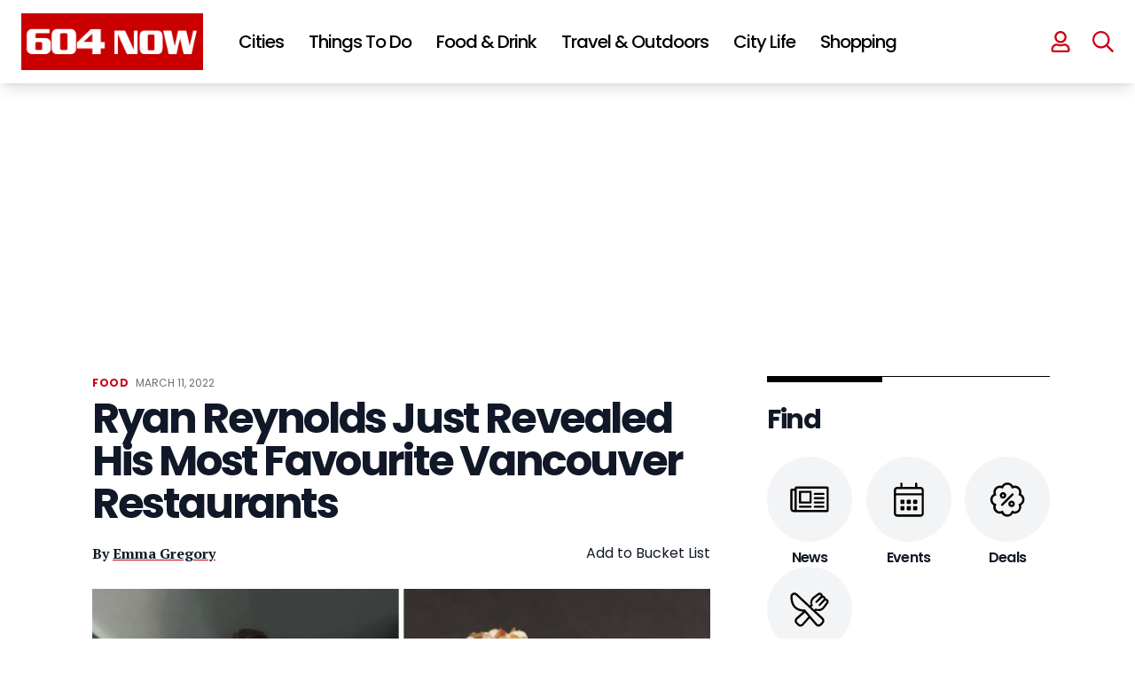

--- FILE ---
content_type: text/html; charset=UTF-8
request_url: https://604now.com/ryan-reynolds-favourite-restaurants-revealed/
body_size: 79927
content:
<!DOCTYPE html>
<html lang="en-CA">

<head>
	<meta charset="UTF-8">
	<meta name="viewport" content="width=device-width">
	<link rel="profile" href="https://gmpg.org/xfn/11">
	<link rel="pingback" href="https://604now.com/xmlrpc.php">
	<link rel="preconnect" href="https://fonts.googleapis.com">
	<link rel="preconnect" href="https://fonts.gstatic.com" crossorigin>
	<link href="https://fonts.googleapis.com/css2?family=PT+Serif:wght@400;700&family=Poppins:wght@400;500;600;700" rel="stylesheet">
	<link rel="icon" href="https://604now.com/wp-content/themes/604now2022/img/favicon-150x150.png" sizes="32x32" />
	<link rel="icon" href="https://604now.com/wp-content/themes/604now2022/img/favicon-300x300.png" sizes="192x192" />
	<link rel="apple-touch-icon" href="https://604now.com/wp-content/themes/604now2022/img/favicon-300x300.png" />
	<meta name="msapplication-TileImage" content="https://604now.com/wp-content/themes/604now2022/img/favicon-300x300.png" />
	<link rel="stylesheet" href="https://cdn.jsdelivr.net/npm/swiper@8/swiper-bundle.min.css" />
	<script src="https://cdn.jsdelivr.net/npm/swiper@8/swiper-bundle.min.js"></script>
	<link rel="stylesheet" href="https://cdnjs.cloudflare.com/ajax/libs/font-awesome/6.1.1/css/all.min.css" integrity="sha512-KfkfwYDsLkIlwQp6LFnl8zNdLGxu9YAA1QvwINks4PhcElQSvqcyVLLD9aMhXd13uQjoXtEKNosOWaZqXgel0g==" crossorigin="anonymous" referrerpolicy="no-referrer" />
	<script>
	(function(w, d, t, h, s, n) {
		w.FlodeskObject = n;
		var fn = function() {
		(w[n].q = w[n].q || []).push(arguments);
		};
		w[n] = w[n] || fn;
		var f = d.getElementsByTagName(t)[0];
		var v = '?v=' + Math.floor(new Date().getTime() / (120 * 1000)) * 60;
		var sm = d.createElement(t);
		sm.async = true;
		sm.type = 'module';
		sm.src = h + s + '.mjs' + v;
		f.parentNode.insertBefore(sm, f);
		var sn = d.createElement(t);
		sn.async = true;
		sn.noModule = true;
		sn.src = h + s + '.js' + v;
		f.parentNode.insertBefore(sn, f);
	})(window, document, 'script', 'https://assets.flodesk.com', '/universal', 'fd');
	</script>
	<script data-no-optimize="1" data-cfasync="false">!function(){"use strict";const t={adt_ei:{identityApiKey:"plainText",source:"url",type:"plaintext",priority:1},adt_eih:{identityApiKey:"sha256",source:"urlh",type:"hashed",priority:2},sh_kit:{identityApiKey:"sha256",source:"urlhck",type:"hashed",priority:3}},e=Object.keys(t);function i(t){const e=t.match(/((?=([a-z0-9._!#$%+^&*()[\]<>-]+))\2@[a-z0-9._-]+\.[a-z0-9._-]+)/gi);return e?e[0]:""}function n(t){return i(a(t.toLowerCase()))}function a(t){return t.replace(/\s/g,"")}function o(t,e){const i=new URL(e);t.forEach(t=>i.searchParams.delete(t)),history.replaceState(null,"",i.toString())}var r={checkEmail:i,validateEmail:n,trimInput:a,removeQueryParamsAndUpdateHistory:o,detectEmails:async function(){const i=new URL(window.location.href),a=i.searchParams;let r=null;const c=Object.entries(t).sort(([,t],[,e])=>t.priority-e.priority).map(([t])=>t);for(const e of c){const i=a.get(e),o=t[e];if(!i||!o)continue;const c=decodeURIComponent(i),d="plaintext"===o.type&&n(c),s="hashed"===o.type&&c;if(d||s){r={value:c,config:o};break}}if(r){const{value:t,config:e}=r;window.adthrive=window.adthrive||{},window.adthrive.cmd=window.adthrive.cmd||[],window.adthrive.cmd.push((function(){window.adthrive.identityApi({source:e.source,[e.identityApiKey]:t},({success:i,data:n})=>{i?window.adthrive.log("info","Plugin","detectEmails",`Identity API called with ${e.type} email: ${t}`,n):window.adthrive.log("warning","Plugin","detectEmails",`Failed to call Identity API with ${e.type} email: ${t}`,n)})}))}o(e,i)},cb:"adthrive"};const{detectEmails:c,cb:d}=r;c()}();
</script><meta name='robots' content='index, follow, max-image-preview:large, max-snippet:-1, max-video-preview:-1' />
<style data-no-optimize="1" data-cfasync="false">
	.adthrive-ad {
		margin-top: 10px;
		margin-bottom: 10px;
		text-align: center;
		overflow-x: visible;
		clear: both;
		line-height: 0;
	}
	body:not(.wp-custom-logo) .adthrive-sidebar.adthrive-stuck {
  margin-top: 105px;
}

body.search.adthrive-content {
    flex: 0 0 100%;
}

.stories-template-default .adthrive-content {
min-height: 90px!important;
}

.adthrive-device-desktop #page {
overflow-x: unset!important;
}

body.adthrive-device-desktop .adthrive-header {
min-height: 280px !important;
}</style>
<script data-no-optimize="1" data-cfasync="false">
	window.adthriveCLS = {
		enabledLocations: ['Content', 'Recipe'],
		injectedSlots: [],
		injectedFromPlugin: true,
		branch: 'b92fea4',bucket: 'prod',			};
	window.adthriveCLS.siteAds = {"betaTester":false,"targeting":[{"value":"5fc548d435e8c2851ce0e92c","key":"siteId"},{"value":"6233884d6d97c1708848e0c2","key":"organizationId"},{"value":"604 Now","key":"siteName"},{"value":"AdThrive Edge","key":"service"},{"value":"on","key":"bidding"},{"value":["Travel","Food","Entertainment","News"],"key":"verticals"}],"siteUrl":"https://www.604now.com","siteId":"5fc548d435e8c2851ce0e92c","siteName":"604 Now","breakpoints":{"tablet":768,"desktop":1024},"cloudflare":null,"adUnits":[{"sequence":null,"thirdPartyAdUnitName":null,"targeting":[{"value":["Header"],"key":"location"}],"devices":["desktop","tablet"],"name":"Header","sticky":false,"location":"Header","dynamic":{"pageSelector":"body:not(.postid-156292):not(.antialiased):not(.postid-112863):not(.postid-175615)","spacing":0,"max":1,"lazyMax":null,"enable":true,"lazy":false,"elementSelector":"#header","skip":0,"classNames":[],"position":"afterend","every":1,"enabled":true},"stickyOverlapSelector":"","adSizes":[[728,90],[320,50],[468,60],[970,90],[1,1],[320,100],[970,250],[300,50],[728,250]],"priority":399,"autosize":true},{"sequence":null,"thirdPartyAdUnitName":null,"targeting":[{"value":["Header"],"key":"location"}],"devices":["desktop","tablet"],"name":"Header","sticky":false,"location":"Header","dynamic":{"pageSelector":"body:not(.postid-156292):not(.postid-122156):not(.postid-201907):not(.postid-112863):not(.postid-175615)","spacing":0,"max":1,"lazyMax":null,"enable":true,"lazy":false,"elementSelector":"main","skip":0,"classNames":[],"position":"afterbegin","every":1,"enabled":true},"stickyOverlapSelector":"","adSizes":[[728,90],[320,50],[468,60],[970,90],[1,1],[320,100],[970,250],[300,50],[728,250]],"priority":399,"autosize":true},{"sequence":1,"thirdPartyAdUnitName":null,"targeting":[{"value":["Sidebar"],"key":"location"}],"devices":["desktop"],"name":"Sidebar_1","sticky":false,"location":"Sidebar","dynamic":{"pageSelector":"body:not(.antialiased)","spacing":0,"max":1,"lazyMax":null,"enable":true,"lazy":false,"elementSelector":".sidebar > *","skip":0,"classNames":[],"position":"beforebegin","every":1,"enabled":true},"stickyOverlapSelector":"","adSizes":[[160,600],[336,280],[320,50],[300,600],[250,250],[1,1],[320,100],[300,1050],[300,50],[300,420],[300,250]],"priority":299,"autosize":true},{"sequence":9,"thirdPartyAdUnitName":null,"targeting":[{"value":["Sidebar"],"key":"location"},{"value":true,"key":"sticky"}],"devices":["desktop"],"name":"Sidebar_9","sticky":true,"location":"Sidebar","dynamic":{"pageSelector":"body:not(.antialiased)","spacing":0,"max":1,"lazyMax":null,"enable":true,"lazy":false,"elementSelector":"#sidebar1 > #sjnow_popular_posts_widget-4","skip":0,"classNames":[],"position":"beforeend","every":1,"enabled":true},"stickyOverlapSelector":".site--footer","adSizes":[[160,600],[336,280],[320,50],[300,600],[250,250],[1,1],[320,100],[300,1050],[300,50],[300,420],[300,250]],"priority":291,"autosize":true},{"sequence":1,"thirdPartyAdUnitName":null,"targeting":[{"value":["Sidebar"],"key":"location"}],"devices":["desktop"],"name":"Sidebar_1","sticky":false,"location":"Sidebar","dynamic":{"pageSelector":"body.single-tribe_events","spacing":0,"max":1,"lazyMax":null,"enable":true,"lazy":false,"elementSelector":"div[class=\"pl-4 pr-6 py-6 sm:pl-6 lg:pl-8 xl:pl-0\"]","skip":0,"classNames":[],"position":"afterbegin","every":1,"enabled":true},"stickyOverlapSelector":"","adSizes":[[160,600],[336,280],[320,50],[300,600],[250,250],[1,1],[320,100],[300,1050],[300,50],[300,420],[300,250]],"priority":299,"autosize":true},{"sequence":9,"thirdPartyAdUnitName":null,"targeting":[{"value":["Sidebar"],"key":"location"},{"value":true,"key":"sticky"}],"devices":["desktop"],"name":"Sidebar_9","sticky":true,"location":"Sidebar","dynamic":{"pageSelector":"body.single-tribe_events, body.single:not(.postid-112863):not(.postid-175615)","spacing":0,"max":1,"lazyMax":null,"enable":true,"lazy":false,"elementSelector":"div[class=\"pl-4 pr-6 py-6 sm:pl-6 lg:pl-8 xl:pl-0\"],\naside.hidden","skip":0,"classNames":[],"position":"beforeend","every":1,"enabled":true},"stickyOverlapSelector":".site--footer ","adSizes":[[160,600],[336,280],[320,50],[300,600],[250,250],[1,1],[320,100],[300,1050],[300,50],[300,420],[300,250]],"priority":291,"autosize":true},{"sequence":null,"thirdPartyAdUnitName":null,"targeting":[{"value":["Content"],"key":"location"}],"devices":["desktop"],"name":"Content","sticky":false,"location":"Content","dynamic":{"pageSelector":"body.home:not(.antialiased)","spacing":0,"max":2,"lazyMax":null,"enable":true,"lazy":false,"elementSelector":"#main > div","skip":1,"classNames":[],"position":"afterend","every":2,"enabled":true},"stickyOverlapSelector":"","adSizes":[[728,90],[336,280],[320,50],[468,60],[970,90],[250,250],[1,1],[320,100],[970,250],[1,2],[300,50],[300,300],[552,334],[728,250],[300,250]],"priority":199,"autosize":true},{"sequence":null,"thirdPartyAdUnitName":null,"targeting":[{"value":["Content"],"key":"location"}],"devices":["tablet","phone"],"name":"Content","sticky":false,"location":"Content","dynamic":{"pageSelector":"body.home:not(.antialiased)","spacing":0,"max":3,"lazyMax":null,"enable":true,"lazy":false,"elementSelector":"#main > div","skip":1,"classNames":[],"position":"afterend","every":2,"enabled":true},"stickyOverlapSelector":"","adSizes":[[728,90],[336,280],[320,50],[468,60],[970,90],[250,250],[1,1],[320,100],[970,250],[1,2],[300,50],[300,300],[552,334],[728,250],[300,250]],"priority":199,"autosize":true},{"sequence":null,"thirdPartyAdUnitName":null,"targeting":[{"value":["Content"],"key":"location"}],"devices":["desktop","phone","tablet"],"name":"Content","sticky":false,"location":"Content","dynamic":{"pageSelector":"body.single:not(.postid-156292):not(.postid-112863):not(.postid-175615), body.page:not(.home)","spacing":0,"max":5,"lazyMax":94,"enable":true,"lazy":true,"elementSelector":".entry-content > *:not(h2):not(h3), .tribe-events-content > *:not(h2):not(h3)","skip":2,"classNames":[],"position":"afterend","every":1,"enabled":true},"stickyOverlapSelector":"","adSizes":[[728,90],[336,280],[320,50],[468,60],[970,90],[250,250],[1,1],[320,100],[970,250],[1,2],[300,50],[300,300],[552,334],[728,250],[300,250]],"priority":199,"autosize":true},{"sequence":null,"thirdPartyAdUnitName":null,"targeting":[{"value":["Content"],"key":"location"}],"devices":["desktop"],"name":"Content","sticky":false,"location":"Content","dynamic":{"pageSelector":"body.post-type-archive-tribe_events:not(.antialiased)","spacing":0,"max":2,"lazyMax":null,"enable":true,"lazy":false,"elementSelector":".tribe-events-calendar-list > div","skip":1,"classNames":[],"position":"afterend","every":1,"enabled":true},"stickyOverlapSelector":"","adSizes":[[728,90],[336,280],[320,50],[468,60],[970,90],[250,250],[1,1],[320,100],[970,250],[1,2],[300,50],[300,300],[552,334],[728,250],[300,250]],"priority":199,"autosize":true},{"sequence":null,"thirdPartyAdUnitName":null,"targeting":[{"value":["Content"],"key":"location"}],"devices":["tablet","phone"],"name":"Content","sticky":false,"location":"Content","dynamic":{"pageSelector":"body.post-type-archive-tribe_events:not(.antialiased)","spacing":0,"max":3,"lazyMax":null,"enable":true,"lazy":false,"elementSelector":".tribe-events-calendar-list > div","skip":1,"classNames":[],"position":"afterend","every":1,"enabled":true},"stickyOverlapSelector":"","adSizes":[[728,90],[336,280],[320,50],[468,60],[970,90],[250,250],[1,1],[320,100],[970,250],[1,2],[300,50],[300,300],[552,334],[728,250],[300,250]],"priority":199,"autosize":true},{"sequence":null,"thirdPartyAdUnitName":null,"targeting":[{"value":["Content"],"key":"location"}],"devices":["phone"],"name":"Content","sticky":false,"location":"Content","dynamic":{"pageSelector":"body.search:not(.antialiased)","spacing":0,"max":3,"lazyMax":null,"enable":true,"lazy":false,"elementSelector":"#main .each-post","skip":1,"classNames":[],"position":"afterend","every":2,"enabled":true},"stickyOverlapSelector":"","adSizes":[[728,90],[336,280],[320,50],[468,60],[970,90],[250,250],[1,1],[320,100],[970,250],[1,2],[300,50],[300,300],[552,334],[728,250],[300,250]],"priority":199,"autosize":true},{"sequence":null,"thirdPartyAdUnitName":null,"targeting":[{"value":["Content"],"key":"location"}],"devices":["desktop"],"name":"Content","sticky":false,"location":"Content","dynamic":{"pageSelector":"body:not(.antialiased)","spacing":10,"max":2,"lazyMax":null,"enable":true,"lazy":false,"elementSelector":".custom-story-ad","skip":0,"classNames":[],"position":"afterbegin","every":1,"enabled":true},"stickyOverlapSelector":"","adSizes":[[728,90],[336,280],[320,50],[468,60],[970,90],[250,250],[1,1],[320,100],[970,250],[1,2],[300,50],[300,300],[552,334],[728,250],[300,250]],"priority":199,"autosize":false},{"sequence":2,"thirdPartyAdUnitName":null,"targeting":[{"value":["Recipe"],"key":"location"}],"devices":["phone","tablet","desktop"],"name":"Recipe_2","sticky":false,"location":"Recipe","dynamic":{"pageSelector":"body:not(.antialiased)","spacing":0,"max":3,"lazyMax":null,"enable":true,"lazy":false,"elementSelector":".at-custom-ad","skip":0,"classNames":[],"position":"afterbegin","every":1,"enabled":true},"stickyOverlapSelector":"","adSizes":[[300,250]],"priority":-102,"autosize":true},{"sequence":null,"thirdPartyAdUnitName":null,"targeting":[{"value":["Below Post"],"key":"location"}],"devices":["desktop"],"name":"Below_Post","sticky":false,"location":"Below Post","dynamic":{"pageSelector":"","spacing":0,"max":0,"lazyMax":1,"enable":true,"lazy":true,"elementSelector":".entry-content","skip":0,"classNames":[],"position":"afterend","every":1,"enabled":true},"stickyOverlapSelector":"","adSizes":[[728,90],[336,280],[320,50],[468,60],[250,250],[1,1],[320,100],[970,250],[728,250],[300,250]],"priority":99,"autosize":true},{"sequence":null,"thirdPartyAdUnitName":null,"targeting":[{"value":["Footer"],"key":"location"},{"value":true,"key":"sticky"}],"devices":["tablet","phone","desktop"],"name":"Footer","sticky":true,"location":"Footer","dynamic":{"pageSelector":"body:not(.postid-156292):not(.postid-201907):not(.postid-112863):not(.postid-175615)","spacing":0,"max":1,"lazyMax":null,"enable":true,"lazy":false,"elementSelector":"body","skip":0,"classNames":[],"position":"beforeend","every":1,"enabled":true},"stickyOverlapSelector":"","adSizes":[[320,50],[320,100],[728,90],[970,90],[468,60],[1,1],[300,50]],"priority":-1,"autosize":true},{"sequence":2,"thirdPartyAdUnitName":null,"targeting":[{"value":["Header"],"key":"location"}],"devices":["desktop"],"name":"Header_2","sticky":false,"location":"Header","dynamic":{"pageSelector":"body.post-type-archive-tribe_events.antialiased","spacing":0,"max":1,"lazyMax":null,"enable":true,"lazy":false,"elementSelector":".tribe-events-calendar-list","skip":0,"classNames":[],"position":"beforebegin","every":1,"enabled":true},"stickyOverlapSelector":"","adSizes":[[728,250],[970,250]],"priority":398,"autosize":false},{"sequence":2,"thirdPartyAdUnitName":null,"targeting":[{"value":["Header"],"key":"location"}],"devices":["tablet"],"name":"Header_2","sticky":false,"location":"Header","dynamic":{"pageSelector":"body.post-type-archive-tribe_events.antialiased","spacing":0,"max":1,"lazyMax":null,"enable":true,"lazy":false,"elementSelector":".tribe-events-calendar-list","skip":0,"classNames":[],"position":"beforebegin","every":1,"enabled":true},"stickyOverlapSelector":"","adSizes":[[728,250]],"priority":398,"autosize":false},{"sequence":1,"thirdPartyAdUnitName":null,"targeting":[{"value":["Below Post"],"key":"location"}],"devices":["phone"],"name":"Below_Post_1","sticky":false,"location":"Below Post","dynamic":{"pageSelector":"body.post-type-archive-tribe_events.antialiased","spacing":0,"max":1,"lazyMax":null,"enable":true,"lazy":false,"elementSelector":".tribe-events-calendar-list","skip":0,"classNames":[],"position":"beforebegin","every":1,"enabled":true},"stickyOverlapSelector":"","adSizes":[[250,250],[300,250],[300,300]],"priority":99,"autosize":false}],"adDensityLayout":{"mobile":{"adDensity":0.24,"onePerViewport":false},"pageOverrides":[{"mobile":{"adDensity":0.3,"onePerViewport":false},"note":null,"pageSelector":"body.home, body.search","desktop":{"adDensity":0.3,"onePerViewport":false}}],"desktop":{"adDensity":0.2,"onePerViewport":false}},"adDensityEnabled":true,"siteExperiments":[],"adTypes":{"sponsorTileDesktop":true,"interscrollerDesktop":true,"nativeBelowPostDesktop":true,"miniscroller":true,"largeFormatsMobile":true,"nativeMobileContent":true,"inRecipeRecommendationMobile":true,"nativeMobileRecipe":true,"sponsorTileMobile":true,"expandableCatalogAdsMobile":true,"frameAdsMobile":true,"outstreamMobile":true,"nativeHeaderMobile":true,"frameAdsDesktop":true,"inRecipeRecommendationDesktop":true,"expandableFooterDesktop":true,"nativeDesktopContent":true,"outstreamDesktop":true,"animatedFooter":true,"skylineHeader":true,"expandableFooter":true,"nativeDesktopSidebar":true,"videoFootersMobile":true,"videoFootersDesktop":true,"interscroller":true,"nativeDesktopRecipe":true,"nativeHeaderDesktop":true,"nativeBelowPostMobile":true,"expandableCatalogAdsDesktop":true,"largeFormatsDesktop":true},"adOptions":{"theTradeDesk":true,"rtbhouse":true,"undertone":true,"sidebarConfig":{"dynamicStickySidebar":{"minHeight":1800,"enabled":true,"blockedSelectors":[]}},"footerCloseButton":true,"teads":true,"seedtag":true,"pmp":true,"thirtyThreeAcross":true,"sharethrough":true,"optimizeVideoPlayersForEarnings":true,"removeVideoTitleWrapper":true,"pubMatic":true,"infiniteScroll":false,"longerVideoAdPod":true,"yahoossp":true,"spa":false,"stickyContainerConfig":{"recipeDesktop":{"minHeight":null,"enabled":false},"blockedSelectors":[],"stickyHeaderSelectors":[],"content":{"minHeight":null,"enabled":false},"recipeMobile":{"minHeight":null,"enabled":false}},"sonobi":true,"gatedPrint":{"siteEmailServiceProviderId":null,"defaultOptIn":false,"enabled":false,"newsletterPromptEnabled":false},"yieldmo":true,"footerSelector":"","amazonUAM":true,"gamMCMEnabled":true,"gamMCMChildNetworkCode":"101130530","rubicon":true,"conversant":true,"openx":true,"customCreativeEnabled":true,"mobileHeaderHeight":1,"secColor":"#000000","unruly":true,"mediaGrid":true,"bRealTime":true,"adInViewTime":null,"gumgum":true,"comscoreFooter":true,"desktopInterstitial":true,"amx":true,"footerCloseButtonDesktop":false,"ozone":true,"isAutoOptimized":true,"adform":true,"comscoreTAL":true,"targetaff":false,"bgColor":"#FFFFFF","advancePlaylistOptions":{"playlistPlayer":{"enabled":true},"relatedPlayer":{"enabled":true,"applyToFirst":true}},"kargo":true,"liveRampATS":true,"footerCloseButtonMobile":false,"interstitialBlockedPageSelectors":"","prioritizeShorterVideoAds":true,"allowSmallerAdSizes":true,"comscore":"General","blis":true,"wakeLock":{"desktopEnabled":true,"mobileValue":15,"mobileEnabled":true,"desktopValue":30},"mobileInterstitial":true,"tripleLift":true,"sensitiveCategories":["alc","ast","cbd","conl","cosm","dat","drg","gamc","gamv","pol","rel","sst","ssr","srh","ske","tob","wtl"],"liveRamp":true,"adthriveEmailIdentity":true,"criteo":true,"nativo":true,"infiniteScrollOptions":{"selector":"","heightThreshold":0},"siteAttributes":{"mobileHeaderSelectors":[],"desktopHeaderSelectors":[]},"dynamicContentSlotLazyLoading":true,"clsOptimizedAds":true,"ogury":true,"verticals":["Travel","Food","Entertainment","News"],"inImage":false,"stackadapt":true,"usCMP":{"enabled":false,"regions":[]},"advancePlaylist":true,"medianet":true,"delayLoading":true,"inImageZone":null,"appNexus":true,"rise":true,"liveRampId":"","infiniteScrollRefresh":false,"indexExchange":true},"siteAdsProfiles":[],"thirdPartySiteConfig":{"partners":{"discounts":[]}},"featureRollouts":{"disable-kargo-spotlight":{"featureRolloutId":45,"data":{"pct_enabled":90},"enabled":true}},"videoPlayers":{"contextual":{"autoplayCollapsibleEnabled":true,"overrideEmbedLocation":false,"defaultPlayerType":"collapse"},"videoEmbed":"wordpress","footerSelector":"","contentSpecificPlaylists":[],"players":[{"devices":["desktop","mobile"],"description":"","id":4070689,"title":"Stationary related player - desktop and mobile","type":"stationaryRelated","enabled":true,"playerId":"jiiVN7WS"},{"playlistId":"","pageSelector":"","devices":["mobile"],"mobileLocation":"top-center","description":"","skip":0,"title":"Sticky related player - mobile","type":"stickyRelated","enabled":true,"elementSelector":".text-wrapper p","id":4070691,"position":"afterend","saveVideoCloseState":false,"shuffle":false,"mobileHeaderSelector":"#inner-header","playerId":"jiiVN7WS"},{"playlistId":"T28OMKMs","pageSelector":"body.single","devices":["desktop"],"description":"","skip":0,"title":"","type":"stickyPlaylist","enabled":true,"footerSelector":"","elementSelector":".at-custom-video, .entry-content > p","id":4070692,"position":"afterend","saveVideoCloseState":false,"shuffle":true,"mobileHeaderSelector":null,"playerId":"tm6AOaT2"},{"pageSelector":"","devices":["desktop"],"description":"","elementSelector":".text-wrapper p","skip":0,"id":4070690,"position":"afterend","title":"Sticky related player - desktop","type":"stickyRelated","enabled":true,"playerId":"jiiVN7WS"},{"playlistId":"T28OMKMs","pageSelector":"body.single","devices":["mobile"],"mobileLocation":"top-center","description":"","skip":0,"title":"","type":"stickyPlaylist","enabled":true,"footerSelector":"","elementSelector":".at-custom-video, .entry-content > p","id":4070693,"position":"afterend","saveVideoCloseState":false,"shuffle":true,"mobileHeaderSelector":"#inner-header","playerId":"tm6AOaT2"}],"partners":{"theTradeDesk":true,"unruly":true,"mediaGrid":true,"undertone":true,"gumgum":true,"seedtag":true,"amx":true,"ozone":true,"adform":true,"pmp":true,"kargo":true,"connatix":true,"stickyOutstream":{"desktop":{"enabled":true},"blockedPageSelectors":"body.archive, body.postid-112863, body.postid-175615","mobileLocation":"bottom-right","allowOnHomepage":true,"mobile":{"enabled":true},"saveVideoCloseState":false,"mobileHeaderSelector":"","allowForPageWithStickyPlayer":{"enabled":true}},"sharethrough":true,"blis":true,"tripleLift":true,"pubMatic":true,"criteo":true,"yahoossp":true,"nativo":true,"stackadapt":true,"yieldmo":true,"amazonUAM":true,"medianet":true,"rubicon":true,"appNexus":true,"rise":true,"openx":true,"indexExchange":true}}};</script>

<script data-no-optimize="1" data-cfasync="false">
(function(w, d) {
	w.adthrive = w.adthrive || {};
	w.adthrive.cmd = w.adthrive.cmd || [];
	w.adthrive.plugin = 'adthrive-ads-3.8.0';
	w.adthrive.host = 'ads.adthrive.com';
	w.adthrive.integration = 'plugin';

	var commitParam = (w.adthriveCLS && w.adthriveCLS.bucket !== 'prod' && w.adthriveCLS.branch) ? '&commit=' + w.adthriveCLS.branch : '';

	var s = d.createElement('script');
	s.async = true;
	s.referrerpolicy='no-referrer-when-downgrade';
	s.src = 'https://' + w.adthrive.host + '/sites/5fc548d435e8c2851ce0e92c/ads.min.js?referrer=' + w.encodeURIComponent(w.location.href) + commitParam + '&cb=' + (Math.floor(Math.random() * 100) + 1) + '';
	var n = d.getElementsByTagName('script')[0];
	n.parentNode.insertBefore(s, n);
})(window, document);
</script>
<link rel="dns-prefetch" href="https://ads.adthrive.com/"><link rel="preconnect" href="https://ads.adthrive.com/"><link rel="preconnect" href="https://ads.adthrive.com/" crossorigin>
	<!-- This site is optimized with the Yoast SEO plugin v23.5 - https://yoast.com/wordpress/plugins/seo/ -->
	<title>Ryan Reynolds Just Revealed His Most Favourite Vancouver Restaurants</title>
	<meta name="description" content="Ryan Reynold&#039;s favourite restaurants are very Vancouver West side, not surprising though because the actor did spend time there." />
	<link rel="canonical" href="https://604now.com/ryan-reynolds-favourite-restaurants-revealed/" />
	<meta property="og:locale" content="en_US" />
	<meta property="og:type" content="article" />
	<meta property="og:title" content="Ryan Reynolds Just Revealed His Most Favourite Vancouver Restaurants" />
	<meta property="og:description" content="Ryan Reynold&#039;s favourite restaurants are very Vancouver West side, not surprising though because the actor did spend time there." />
	<meta property="og:url" content="https://604now.com/ryan-reynolds-favourite-restaurants-revealed/" />
	<meta property="og:site_name" content="604 Now" />
	<meta property="article:publisher" content="https://www.facebook.com/604Now" />
	<meta property="article:published_time" content="2022-03-11T19:17:28+00:00" />
	<meta property="og:image" content="https://604now.com/wp-content/uploads/2022/03/ryan-reynolds-restaurants.jpg" />
	<meta property="og:image:width" content="1200" />
	<meta property="og:image:height" content="800" />
	<meta property="og:image:type" content="image/jpeg" />
	<meta name="author" content="Emma Gregory" />
	<meta name="twitter:card" content="summary_large_image" />
	<meta name="twitter:creator" content="@604Now" />
	<meta name="twitter:site" content="@604Now" />
	<meta name="twitter:label1" content="Written by" />
	<meta name="twitter:data1" content="Emma Gregory" />
	<meta name="twitter:label2" content="Est. reading time" />
	<meta name="twitter:data2" content="1 minute" />
	<script type="application/ld+json" class="yoast-schema-graph">{"@context":"https://schema.org","@graph":[{"@type":"Article","@id":"https://604now.com/ryan-reynolds-favourite-restaurants-revealed/#article","isPartOf":{"@id":"https://604now.com/ryan-reynolds-favourite-restaurants-revealed/"},"author":{"name":"Emma Gregory","@id":"https://604now.com/#/schema/person/ee515e6cdcf494e1c60a9fd3c06dc7fa"},"headline":"Ryan Reynolds Just Revealed His Most Favourite Vancouver Restaurants","datePublished":"2022-03-11T19:17:28+00:00","dateModified":"2022-03-11T19:17:28+00:00","mainEntityOfPage":{"@id":"https://604now.com/ryan-reynolds-favourite-restaurants-revealed/"},"wordCount":212,"commentCount":0,"publisher":{"@id":"https://604now.com/#organization"},"image":{"@id":"https://604now.com/ryan-reynolds-favourite-restaurants-revealed/#primaryimage"},"thumbnailUrl":"https://604now.com/wp-content/uploads/2022/03/ryan-reynolds-restaurants.jpg","keywords":["vancouver","news"],"articleSection":["Food","News"],"inLanguage":"en-CA","potentialAction":[{"@type":"CommentAction","name":"Comment","target":["https://604now.com/ryan-reynolds-favourite-restaurants-revealed/#respond"]}],"copyrightYear":"2022","copyrightHolder":{"@id":"https://604now.com/#organization"}},{"@type":"WebPage","@id":"https://604now.com/ryan-reynolds-favourite-restaurants-revealed/","url":"https://604now.com/ryan-reynolds-favourite-restaurants-revealed/","name":"Ryan Reynolds Just Revealed His Most Favourite Vancouver Restaurants","isPartOf":{"@id":"https://604now.com/#website"},"primaryImageOfPage":{"@id":"https://604now.com/ryan-reynolds-favourite-restaurants-revealed/#primaryimage"},"image":{"@id":"https://604now.com/ryan-reynolds-favourite-restaurants-revealed/#primaryimage"},"thumbnailUrl":"https://604now.com/wp-content/uploads/2022/03/ryan-reynolds-restaurants.jpg","datePublished":"2022-03-11T19:17:28+00:00","dateModified":"2022-03-11T19:17:28+00:00","description":"Ryan Reynold's favourite restaurants are very Vancouver West side, not surprising though because the actor did spend time there.","breadcrumb":{"@id":"https://604now.com/ryan-reynolds-favourite-restaurants-revealed/#breadcrumb"},"inLanguage":"en-CA","potentialAction":[{"@type":"ReadAction","target":["https://604now.com/ryan-reynolds-favourite-restaurants-revealed/"]}]},{"@type":"ImageObject","inLanguage":"en-CA","@id":"https://604now.com/ryan-reynolds-favourite-restaurants-revealed/#primaryimage","url":"https://604now.com/wp-content/uploads/2022/03/ryan-reynolds-restaurants.jpg","contentUrl":"https://604now.com/wp-content/uploads/2022/03/ryan-reynolds-restaurants.jpg","width":1200,"height":800,"caption":"Photo: Ryan Reynolds / Minervas"},{"@type":"BreadcrumbList","@id":"https://604now.com/ryan-reynolds-favourite-restaurants-revealed/#breadcrumb","itemListElement":[{"@type":"ListItem","position":1,"name":"Home","item":"https://604now.com/"},{"@type":"ListItem","position":2,"name":"Ryan Reynolds Just Revealed His Most Favourite Vancouver Restaurants"}]},{"@type":"WebSite","@id":"https://604now.com/#website","url":"https://604now.com/","name":"604 Now","description":"Everything about Vancouver - News, Events, Food, Concerts","publisher":{"@id":"https://604now.com/#organization"},"potentialAction":[{"@type":"SearchAction","target":{"@type":"EntryPoint","urlTemplate":"https://604now.com/?s={search_term_string}"},"query-input":{"@type":"PropertyValueSpecification","valueRequired":true,"valueName":"search_term_string"}}],"inLanguage":"en-CA"},{"@type":"Organization","@id":"https://604now.com/#organization","name":"604 Now","url":"https://604now.com/","logo":{"@type":"ImageObject","inLanguage":"en-CA","@id":"https://604now.com/#/schema/logo/image/","url":"https://604now.com/wp-content/uploads/2010/12/Horizontal2017-Final-YouTube.png","contentUrl":"https://604now.com/wp-content/uploads/2010/12/Horizontal2017-Final-YouTube.png","width":2408,"height":1054,"caption":"604 Now"},"image":{"@id":"https://604now.com/#/schema/logo/image/"},"sameAs":["https://www.facebook.com/604Now","https://x.com/604Now","https://www.instagram.com/604now/","https://www.pinterest.com/604now/","https://www.youtube.com/The604Now"]},{"@type":"Person","@id":"https://604now.com/#/schema/person/ee515e6cdcf494e1c60a9fd3c06dc7fa","name":"Emma Gregory","image":{"@type":"ImageObject","inLanguage":"en-CA","@id":"https://604now.com/#/schema/person/image/","url":"https://secure.gravatar.com/avatar/a3e57be75754341a2a16cceab2f01706?s=96&d=mm&r=g","contentUrl":"https://secure.gravatar.com/avatar/a3e57be75754341a2a16cceab2f01706?s=96&d=mm&r=g","caption":"Emma Gregory"},"description":"Born and raised in Vancouver, went to private school but should have gone to Eric Hamber. Has one rescue dog, likes jokes and fitness.","url":"https://604now.com/author/emmagregory/"}]}</script>
	<!-- / Yoast SEO plugin. -->


<link rel='dns-prefetch' href='//unpkg.com' />
<link rel="alternate" type="application/rss+xml" title="604 Now &raquo; Ryan Reynolds Just Revealed His Most Favourite Vancouver Restaurants Comments Feed" href="https://604now.com/ryan-reynolds-favourite-restaurants-revealed/feed/" />
<link rel='stylesheet' id='litespeed-cache-dummy-css' href='https://604now.com/wp-content/plugins/litespeed-cache/assets/css/litespeed-dummy.css?ver=6.4.7' type='text/css' media='all' />
<link rel='stylesheet' id='tribe-events-pro-mini-calendar-block-styles-css' href='https://604now.com/wp-content/plugins/events-calendar-pro/src/resources/css/tribe-events-pro-mini-calendar-block.min.css?ver=7.3.1' type='text/css' media='all' />
<style id='global-styles-inline-css' type='text/css'>
body{--wp--preset--color--black: #000000;--wp--preset--color--cyan-bluish-gray: #abb8c3;--wp--preset--color--white: #ffffff;--wp--preset--color--pale-pink: #f78da7;--wp--preset--color--vivid-red: #cf2e2e;--wp--preset--color--luminous-vivid-orange: #ff6900;--wp--preset--color--luminous-vivid-amber: #fcb900;--wp--preset--color--light-green-cyan: #7bdcb5;--wp--preset--color--vivid-green-cyan: #00d084;--wp--preset--color--pale-cyan-blue: #8ed1fc;--wp--preset--color--vivid-cyan-blue: #0693e3;--wp--preset--color--vivid-purple: #9b51e0;--wp--preset--color--primary: #0EA5E9;--wp--preset--color--secondary: #14B8A6;--wp--preset--color--dark: #1F2937;--wp--preset--color--light: #F9FAFB;--wp--preset--gradient--vivid-cyan-blue-to-vivid-purple: linear-gradient(135deg,rgba(6,147,227,1) 0%,rgb(155,81,224) 100%);--wp--preset--gradient--light-green-cyan-to-vivid-green-cyan: linear-gradient(135deg,rgb(122,220,180) 0%,rgb(0,208,130) 100%);--wp--preset--gradient--luminous-vivid-amber-to-luminous-vivid-orange: linear-gradient(135deg,rgba(252,185,0,1) 0%,rgba(255,105,0,1) 100%);--wp--preset--gradient--luminous-vivid-orange-to-vivid-red: linear-gradient(135deg,rgba(255,105,0,1) 0%,rgb(207,46,46) 100%);--wp--preset--gradient--very-light-gray-to-cyan-bluish-gray: linear-gradient(135deg,rgb(238,238,238) 0%,rgb(169,184,195) 100%);--wp--preset--gradient--cool-to-warm-spectrum: linear-gradient(135deg,rgb(74,234,220) 0%,rgb(151,120,209) 20%,rgb(207,42,186) 40%,rgb(238,44,130) 60%,rgb(251,105,98) 80%,rgb(254,248,76) 100%);--wp--preset--gradient--blush-light-purple: linear-gradient(135deg,rgb(255,206,236) 0%,rgb(152,150,240) 100%);--wp--preset--gradient--blush-bordeaux: linear-gradient(135deg,rgb(254,205,165) 0%,rgb(254,45,45) 50%,rgb(107,0,62) 100%);--wp--preset--gradient--luminous-dusk: linear-gradient(135deg,rgb(255,203,112) 0%,rgb(199,81,192) 50%,rgb(65,88,208) 100%);--wp--preset--gradient--pale-ocean: linear-gradient(135deg,rgb(255,245,203) 0%,rgb(182,227,212) 50%,rgb(51,167,181) 100%);--wp--preset--gradient--electric-grass: linear-gradient(135deg,rgb(202,248,128) 0%,rgb(113,206,126) 100%);--wp--preset--gradient--midnight: linear-gradient(135deg,rgb(2,3,129) 0%,rgb(40,116,252) 100%);--wp--preset--font-size--small: 0.875rem;--wp--preset--font-size--medium: 20px;--wp--preset--font-size--large: 1.125rem;--wp--preset--font-size--x-large: 42px;--wp--preset--font-size--regular: 1.5rem;--wp--preset--font-size--xl: 1.25rem;--wp--preset--font-size--xxl: 1.5rem;--wp--preset--font-size--xxxl: 1.875rem;--wp--preset--spacing--20: 0.44rem;--wp--preset--spacing--30: 0.67rem;--wp--preset--spacing--40: 1rem;--wp--preset--spacing--50: 1.5rem;--wp--preset--spacing--60: 2.25rem;--wp--preset--spacing--70: 3.38rem;--wp--preset--spacing--80: 5.06rem;--wp--preset--shadow--natural: 6px 6px 9px rgba(0, 0, 0, 0.2);--wp--preset--shadow--deep: 12px 12px 50px rgba(0, 0, 0, 0.4);--wp--preset--shadow--sharp: 6px 6px 0px rgba(0, 0, 0, 0.2);--wp--preset--shadow--outlined: 6px 6px 0px -3px rgba(255, 255, 255, 1), 6px 6px rgba(0, 0, 0, 1);--wp--preset--shadow--crisp: 6px 6px 0px rgba(0, 0, 0, 1);}body { margin: 0;--wp--style--global--content-size: 960px;--wp--style--global--wide-size: 1280px; }.wp-site-blocks > .alignleft { float: left; margin-right: 2em; }.wp-site-blocks > .alignright { float: right; margin-left: 2em; }.wp-site-blocks > .aligncenter { justify-content: center; margin-left: auto; margin-right: auto; }:where(.is-layout-flex){gap: 0.5em;}:where(.is-layout-grid){gap: 0.5em;}body .is-layout-flow > .alignleft{float: left;margin-inline-start: 0;margin-inline-end: 2em;}body .is-layout-flow > .alignright{float: right;margin-inline-start: 2em;margin-inline-end: 0;}body .is-layout-flow > .aligncenter{margin-left: auto !important;margin-right: auto !important;}body .is-layout-constrained > .alignleft{float: left;margin-inline-start: 0;margin-inline-end: 2em;}body .is-layout-constrained > .alignright{float: right;margin-inline-start: 2em;margin-inline-end: 0;}body .is-layout-constrained > .aligncenter{margin-left: auto !important;margin-right: auto !important;}body .is-layout-constrained > :where(:not(.alignleft):not(.alignright):not(.alignfull)){max-width: var(--wp--style--global--content-size);margin-left: auto !important;margin-right: auto !important;}body .is-layout-constrained > .alignwide{max-width: var(--wp--style--global--wide-size);}body .is-layout-flex{display: flex;}body .is-layout-flex{flex-wrap: wrap;align-items: center;}body .is-layout-flex > *{margin: 0;}body .is-layout-grid{display: grid;}body .is-layout-grid > *{margin: 0;}body{padding-top: 0px;padding-right: 0px;padding-bottom: 0px;padding-left: 0px;}a:where(:not(.wp-element-button)){text-decoration: underline;}.wp-element-button, .wp-block-button__link{background-color: #32373c;border-width: 0;color: #fff;font-family: inherit;font-size: inherit;line-height: inherit;padding: calc(0.667em + 2px) calc(1.333em + 2px);text-decoration: none;}.has-black-color{color: var(--wp--preset--color--black) !important;}.has-cyan-bluish-gray-color{color: var(--wp--preset--color--cyan-bluish-gray) !important;}.has-white-color{color: var(--wp--preset--color--white) !important;}.has-pale-pink-color{color: var(--wp--preset--color--pale-pink) !important;}.has-vivid-red-color{color: var(--wp--preset--color--vivid-red) !important;}.has-luminous-vivid-orange-color{color: var(--wp--preset--color--luminous-vivid-orange) !important;}.has-luminous-vivid-amber-color{color: var(--wp--preset--color--luminous-vivid-amber) !important;}.has-light-green-cyan-color{color: var(--wp--preset--color--light-green-cyan) !important;}.has-vivid-green-cyan-color{color: var(--wp--preset--color--vivid-green-cyan) !important;}.has-pale-cyan-blue-color{color: var(--wp--preset--color--pale-cyan-blue) !important;}.has-vivid-cyan-blue-color{color: var(--wp--preset--color--vivid-cyan-blue) !important;}.has-vivid-purple-color{color: var(--wp--preset--color--vivid-purple) !important;}.has-primary-color{color: var(--wp--preset--color--primary) !important;}.has-secondary-color{color: var(--wp--preset--color--secondary) !important;}.has-dark-color{color: var(--wp--preset--color--dark) !important;}.has-light-color{color: var(--wp--preset--color--light) !important;}.has-black-background-color{background-color: var(--wp--preset--color--black) !important;}.has-cyan-bluish-gray-background-color{background-color: var(--wp--preset--color--cyan-bluish-gray) !important;}.has-white-background-color{background-color: var(--wp--preset--color--white) !important;}.has-pale-pink-background-color{background-color: var(--wp--preset--color--pale-pink) !important;}.has-vivid-red-background-color{background-color: var(--wp--preset--color--vivid-red) !important;}.has-luminous-vivid-orange-background-color{background-color: var(--wp--preset--color--luminous-vivid-orange) !important;}.has-luminous-vivid-amber-background-color{background-color: var(--wp--preset--color--luminous-vivid-amber) !important;}.has-light-green-cyan-background-color{background-color: var(--wp--preset--color--light-green-cyan) !important;}.has-vivid-green-cyan-background-color{background-color: var(--wp--preset--color--vivid-green-cyan) !important;}.has-pale-cyan-blue-background-color{background-color: var(--wp--preset--color--pale-cyan-blue) !important;}.has-vivid-cyan-blue-background-color{background-color: var(--wp--preset--color--vivid-cyan-blue) !important;}.has-vivid-purple-background-color{background-color: var(--wp--preset--color--vivid-purple) !important;}.has-primary-background-color{background-color: var(--wp--preset--color--primary) !important;}.has-secondary-background-color{background-color: var(--wp--preset--color--secondary) !important;}.has-dark-background-color{background-color: var(--wp--preset--color--dark) !important;}.has-light-background-color{background-color: var(--wp--preset--color--light) !important;}.has-black-border-color{border-color: var(--wp--preset--color--black) !important;}.has-cyan-bluish-gray-border-color{border-color: var(--wp--preset--color--cyan-bluish-gray) !important;}.has-white-border-color{border-color: var(--wp--preset--color--white) !important;}.has-pale-pink-border-color{border-color: var(--wp--preset--color--pale-pink) !important;}.has-vivid-red-border-color{border-color: var(--wp--preset--color--vivid-red) !important;}.has-luminous-vivid-orange-border-color{border-color: var(--wp--preset--color--luminous-vivid-orange) !important;}.has-luminous-vivid-amber-border-color{border-color: var(--wp--preset--color--luminous-vivid-amber) !important;}.has-light-green-cyan-border-color{border-color: var(--wp--preset--color--light-green-cyan) !important;}.has-vivid-green-cyan-border-color{border-color: var(--wp--preset--color--vivid-green-cyan) !important;}.has-pale-cyan-blue-border-color{border-color: var(--wp--preset--color--pale-cyan-blue) !important;}.has-vivid-cyan-blue-border-color{border-color: var(--wp--preset--color--vivid-cyan-blue) !important;}.has-vivid-purple-border-color{border-color: var(--wp--preset--color--vivid-purple) !important;}.has-primary-border-color{border-color: var(--wp--preset--color--primary) !important;}.has-secondary-border-color{border-color: var(--wp--preset--color--secondary) !important;}.has-dark-border-color{border-color: var(--wp--preset--color--dark) !important;}.has-light-border-color{border-color: var(--wp--preset--color--light) !important;}.has-vivid-cyan-blue-to-vivid-purple-gradient-background{background: var(--wp--preset--gradient--vivid-cyan-blue-to-vivid-purple) !important;}.has-light-green-cyan-to-vivid-green-cyan-gradient-background{background: var(--wp--preset--gradient--light-green-cyan-to-vivid-green-cyan) !important;}.has-luminous-vivid-amber-to-luminous-vivid-orange-gradient-background{background: var(--wp--preset--gradient--luminous-vivid-amber-to-luminous-vivid-orange) !important;}.has-luminous-vivid-orange-to-vivid-red-gradient-background{background: var(--wp--preset--gradient--luminous-vivid-orange-to-vivid-red) !important;}.has-very-light-gray-to-cyan-bluish-gray-gradient-background{background: var(--wp--preset--gradient--very-light-gray-to-cyan-bluish-gray) !important;}.has-cool-to-warm-spectrum-gradient-background{background: var(--wp--preset--gradient--cool-to-warm-spectrum) !important;}.has-blush-light-purple-gradient-background{background: var(--wp--preset--gradient--blush-light-purple) !important;}.has-blush-bordeaux-gradient-background{background: var(--wp--preset--gradient--blush-bordeaux) !important;}.has-luminous-dusk-gradient-background{background: var(--wp--preset--gradient--luminous-dusk) !important;}.has-pale-ocean-gradient-background{background: var(--wp--preset--gradient--pale-ocean) !important;}.has-electric-grass-gradient-background{background: var(--wp--preset--gradient--electric-grass) !important;}.has-midnight-gradient-background{background: var(--wp--preset--gradient--midnight) !important;}.has-small-font-size{font-size: var(--wp--preset--font-size--small) !important;}.has-medium-font-size{font-size: var(--wp--preset--font-size--medium) !important;}.has-large-font-size{font-size: var(--wp--preset--font-size--large) !important;}.has-x-large-font-size{font-size: var(--wp--preset--font-size--x-large) !important;}.has-regular-font-size{font-size: var(--wp--preset--font-size--regular) !important;}.has-xl-font-size{font-size: var(--wp--preset--font-size--xl) !important;}.has-xxl-font-size{font-size: var(--wp--preset--font-size--xxl) !important;}.has-xxxl-font-size{font-size: var(--wp--preset--font-size--xxxl) !important;}
.wp-block-navigation a:where(:not(.wp-element-button)){color: inherit;}
:where(.wp-block-post-template.is-layout-flex){gap: 1.25em;}:where(.wp-block-post-template.is-layout-grid){gap: 1.25em;}
:where(.wp-block-columns.is-layout-flex){gap: 2em;}:where(.wp-block-columns.is-layout-grid){gap: 2em;}
.wp-block-pullquote{font-size: 1.5em;line-height: 1.6;}
</style>
<link rel='stylesheet' id='tribe-events-v2-single-skeleton-css' href='https://604now.com/wp-content/plugins/the-events-calendar/src/resources/css/tribe-events-single-skeleton.min.css?ver=6.8.3' type='text/css' media='all' />
<link rel='stylesheet' id='tribe-events-v2-single-skeleton-full-css' href='https://604now.com/wp-content/plugins/the-events-calendar/src/resources/css/tribe-events-single-full.min.css?ver=6.8.3' type='text/css' media='all' />
<link rel='stylesheet' id='tec-events-elementor-widgets-base-styles-css' href='https://604now.com/wp-content/plugins/the-events-calendar/src/resources/css/integrations/plugins/elementor/widgets/widget-base.min.css?ver=6.8.3' type='text/css' media='all' />
<link rel='stylesheet' id='six04now-css' href='https://604now.com/wp-content/themes/604now2022/css/app.css?ver=1.0.86' type='text/css' media='all' />
<link rel='stylesheet' id='six04now-events-css' href='https://604now.com/wp-content/themes/604now2022/css/events.css?ver=1.0.86' type='text/css' media='all' />
<link rel='stylesheet' id='simple-favorites-css' href='https://604now.com/wp-content/plugins/favorites/assets/css/favorites.css?ver=2.3.6' type='text/css' media='all' />
<script type="text/javascript" src="https://604now.com/wp-includes/js/jquery/jquery.min.js?ver=3.7.1" id="jquery-core-js"></script>
<script type="text/javascript" src="https://604now.com/wp-includes/js/jquery/jquery-migrate.min.js?ver=3.4.1" id="jquery-migrate-js"></script>
<script type="text/javascript" src="https://604now.com/wp-content/themes/604now2022/js/app.js?ver=1.0.86" id="six04now-js"></script>
<script defer type="text/javascript" src="https://unpkg.com/alpinejs@3.10.2/dist/cdn.min.js?ver=3.10.2" id="alpine-js-defer-js"></script>
<script type="text/javascript" id="favorites-js-extra">
/* <![CDATA[ */
var favorites_data = {"ajaxurl":"https:\/\/604now.com\/wp-admin\/admin-ajax.php","nonce":"94fa65945e","favorite":"Add to Bucket List      ","favorited":"Remove from Bucket List      ","includecount":"","indicate_loading":"1","loading_text":"Loading","loading_image":"<span class=\"sf-icon-spinner-wrapper\"><i class=\"sf-icon-spinner\"><\/i><\/span>","loading_image_active":"<span class=\"sf-icon-spinner-wrapper active\"><i class=\"sf-icon-spinner active\"><\/i><\/span>","loading_image_preload":"","cache_enabled":"1","button_options":{"button_type":"custom","custom_colors":false,"box_shadow":false,"include_count":false,"default":{"background_default":false,"border_default":false,"text_default":false,"icon_default":false,"count_default":false},"active":{"background_active":false,"border_active":false,"text_active":false,"icon_active":false,"count_active":false}},"authentication_modal_content":"<p>Please login to add favorites.<\/p>\n<p><a href=\"#\" data-favorites-modal-close>Dismiss this notice<\/a><\/p>\n","authentication_redirect":"","dev_mode":"","logged_in":"","user_id":"0","authentication_redirect_url":"https:\/\/604now.com\/loginaccess\/"};
/* ]]> */
</script>
<script type="text/javascript" src="https://604now.com/wp-content/plugins/favorites/assets/js/favorites.min.js?ver=2.3.6" id="favorites-js"></script>
<link rel="https://api.w.org/" href="https://604now.com/wp-json/" /><link rel="alternate" type="application/json" href="https://604now.com/wp-json/wp/v2/posts/174387" /><link rel="EditURI" type="application/rsd+xml" title="RSD" href="https://604now.com/xmlrpc.php?rsd" />
<link rel='shortlink' href='https://604now.com/?p=174387' />
<link rel="alternate" type="application/json+oembed" href="https://604now.com/wp-json/oembed/1.0/embed?url=https%3A%2F%2F604now.com%2Fryan-reynolds-favourite-restaurants-revealed%2F" />
<link rel="alternate" type="text/xml+oembed" href="https://604now.com/wp-json/oembed/1.0/embed?url=https%3A%2F%2F604now.com%2Fryan-reynolds-favourite-restaurants-revealed%2F&#038;format=xml" />
<!-- Google tag (gtag.js) --> 
<script async src="https://www.googletagmanager.com/gtag/js?id=G-9517WM8G44"></script> 
<script> 
  window.dataLayer = window.dataLayer || []; 
  function gtag(){dataLayer.push(arguments);} 
  gtag('js', new Date()); 

  gtag('config', 'G-9517WM8G44'); 
</script><meta name="tec-api-version" content="v1"><meta name="tec-api-origin" content="https://604now.com"><link rel="alternate" href="https://604now.com/wp-json/tribe/events/v1/" /><meta name="generator" content="Elementor 3.27.6; features: additional_custom_breakpoints; settings: css_print_method-external, google_font-enabled, font_display-swap">
			<style>
				.e-con.e-parent:nth-of-type(n+4):not(.e-lazyloaded):not(.e-no-lazyload),
				.e-con.e-parent:nth-of-type(n+4):not(.e-lazyloaded):not(.e-no-lazyload) * {
					background-image: none !important;
				}
				@media screen and (max-height: 1024px) {
					.e-con.e-parent:nth-of-type(n+3):not(.e-lazyloaded):not(.e-no-lazyload),
					.e-con.e-parent:nth-of-type(n+3):not(.e-lazyloaded):not(.e-no-lazyload) * {
						background-image: none !important;
					}
				}
				@media screen and (max-height: 640px) {
					.e-con.e-parent:nth-of-type(n+2):not(.e-lazyloaded):not(.e-no-lazyload),
					.e-con.e-parent:nth-of-type(n+2):not(.e-lazyloaded):not(.e-no-lazyload) * {
						background-image: none !important;
					}
				}
			</style>
			<link rel="icon" href="https://604now.com/wp-content/uploads/2017/04/cropped-favi-32x32.gif" sizes="32x32" />
<link rel="icon" href="https://604now.com/wp-content/uploads/2017/04/cropped-favi-192x192.gif" sizes="192x192" />
<link rel="apple-touch-icon" href="https://604now.com/wp-content/uploads/2017/04/cropped-favi-180x180.gif" />
<meta name="msapplication-TileImage" content="https://604now.com/wp-content/uploads/2017/04/cropped-favi-270x270.gif" />
<script data-no-optimize='1' data-cfasync='false' id='comscore-loader-b92fea4'>(function(){window.adthriveCLS.buildDate=`2026-01-26`;var e=(e,t)=>()=>(t||e((t={exports:{}}).exports,t),t.exports),t=e(((e,t)=>{var n=function(e){return e&&e.Math===Math&&e};t.exports=n(typeof globalThis==`object`&&globalThis)||n(typeof window==`object`&&window)||n(typeof self==`object`&&self)||n(typeof global==`object`&&global)||n(typeof e==`object`&&e)||(function(){return this})()||Function(`return this`)()})),n=e(((e,t)=>{t.exports=function(e){try{return!!e()}catch(e){return!0}}})),r=e(((e,t)=>{t.exports=!n()(function(){return Object.defineProperty({},1,{get:function(){return 7}})[1]!==7})})),i=e(((e,t)=>{t.exports=!n()(function(){var e=(function(){}).bind();return typeof e!=`function`||e.hasOwnProperty(`prototype`)})})),a=e(((e,t)=>{var n=i(),r=Function.prototype.call;t.exports=n?r.bind(r):function(){return r.apply(r,arguments)}})),o=e((e=>{var t={}.propertyIsEnumerable,n=Object.getOwnPropertyDescriptor;e.f=n&&!t.call({1:2},1)?function(e){var t=n(this,e);return!!t&&t.enumerable}:t})),s=e(((e,t)=>{t.exports=function(e,t){return{enumerable:!(e&1),configurable:!(e&2),writable:!(e&4),value:t}}})),c=e(((e,t)=>{var n=i(),r=Function.prototype,a=r.call,o=n&&r.bind.bind(a,a);t.exports=n?o:function(e){return function(){return a.apply(e,arguments)}}})),l=e(((e,t)=>{var n=c(),r=n({}.toString),i=n(``.slice);t.exports=function(e){return i(r(e),8,-1)}})),u=e(((e,t)=>{var r=c(),i=n(),a=l(),o=Object,s=r(``.split);t.exports=i(function(){return!o(`z`).propertyIsEnumerable(0)})?function(e){return a(e)===`String`?s(e,``):o(e)}:o})),d=e(((e,t)=>{t.exports=function(e){return e==null}})),f=e(((e,t)=>{var n=d(),r=TypeError;t.exports=function(e){if(n(e))throw new r(`Can't call method on `+e);return e}})),p=e(((e,t)=>{var n=u(),r=f();t.exports=function(e){return n(r(e))}})),m=e(((e,t)=>{var n=typeof document==`object`&&document.all;t.exports=n===void 0&&n!==void 0?function(e){return typeof e==`function`||e===n}:function(e){return typeof e==`function`}})),h=e(((e,t)=>{var n=m();t.exports=function(e){return typeof e==`object`?e!==null:n(e)}})),g=e(((e,n)=>{var r=t(),i=m(),a=function(e){return i(e)?e:void 0};n.exports=function(e,t){return arguments.length<2?a(r[e]):r[e]&&r[e][t]}})),_=e(((e,t)=>{t.exports=c()({}.isPrototypeOf)})),v=e(((e,t)=>{t.exports=typeof navigator<`u`&&String(navigator.userAgent)||``})),y=e(((e,n)=>{var r=t(),i=v(),a=r.process,o=r.Deno,s=a&&a.versions||o&&o.version,c=s&&s.v8,l,u;c&&(l=c.split(`.`),u=l[0]>0&&l[0]<4?1:+(l[0]+l[1])),!u&&i&&(l=i.match(/Edge\/(\d+)/),(!l||l[1]>=74)&&(l=i.match(/Chrome\/(\d+)/),l&&(u=+l[1]))),n.exports=u})),b=e(((e,r)=>{var i=y(),a=n(),o=t().String;r.exports=!!Object.getOwnPropertySymbols&&!a(function(){var e=Symbol(`symbol detection`);return!o(e)||!(Object(e)instanceof Symbol)||!Symbol.sham&&i&&i<41})})),x=e(((e,t)=>{t.exports=b()&&!Symbol.sham&&typeof Symbol.iterator==`symbol`})),S=e(((e,t)=>{var n=g(),r=m(),i=_(),a=x(),o=Object;t.exports=a?function(e){return typeof e==`symbol`}:function(e){var t=n(`Symbol`);return r(t)&&i(t.prototype,o(e))}})),C=e(((e,t)=>{var n=String;t.exports=function(e){try{return n(e)}catch(e){return`Object`}}})),ee=e(((e,t)=>{var n=m(),r=C(),i=TypeError;t.exports=function(e){if(n(e))return e;throw new i(r(e)+` is not a function`)}})),te=e(((e,t)=>{var n=ee(),r=d();t.exports=function(e,t){var i=e[t];return r(i)?void 0:n(i)}})),ne=e(((e,t)=>{var n=a(),r=m(),i=h(),o=TypeError;t.exports=function(e,t){var a,s;if(t===`string`&&r(a=e.toString)&&!i(s=n(a,e))||r(a=e.valueOf)&&!i(s=n(a,e))||t!==`string`&&r(a=e.toString)&&!i(s=n(a,e)))return s;throw new o(`Can't convert object to primitive value`)}})),re=e(((e,t)=>{t.exports=!1})),w=e(((e,n)=>{var r=t(),i=Object.defineProperty;n.exports=function(e,t){try{i(r,e,{value:t,configurable:!0,writable:!0})}catch(n){r[e]=t}return t}})),T=e(((e,n)=>{var r=re(),i=t(),a=w(),o=`__core-js_shared__`,s=n.exports=i[o]||a(o,{});(s.versions||(s.versions=[])).push({version:`3.36.1`,mode:r?`pure`:`global`,copyright:`© 2014-2024 Denis Pushkarev (zloirock.ru)`,license:`https://github.com/zloirock/core-js/blob/v3.36.1/LICENSE`,source:`https://github.com/zloirock/core-js`})})),E=e(((e,t)=>{var n=T();t.exports=function(e,t){return n[e]||(n[e]=t||{})}})),D=e(((e,t)=>{var n=f(),r=Object;t.exports=function(e){return r(n(e))}})),O=e(((e,t)=>{var n=c(),r=D(),i=n({}.hasOwnProperty);t.exports=Object.hasOwn||function(e,t){return i(r(e),t)}})),k=e(((e,t)=>{var n=c(),r=0,i=Math.random(),a=n(1 .toString);t.exports=function(e){return`Symbol(`+(e===void 0?``:e)+`)_`+a(++r+i,36)}})),A=e(((e,n)=>{var r=t(),i=E(),a=O(),o=k(),s=b(),c=x(),l=r.Symbol,u=i(`wks`),d=c?l.for||l:l&&l.withoutSetter||o;n.exports=function(e){return a(u,e)||(u[e]=s&&a(l,e)?l[e]:d(`Symbol.`+e)),u[e]}})),ie=e(((e,t)=>{var n=a(),r=h(),i=S(),o=te(),s=ne(),c=A(),l=TypeError,u=c(`toPrimitive`);t.exports=function(e,t){if(!r(e)||i(e))return e;var a=o(e,u),c;if(a){if(t===void 0&&(t=`default`),c=n(a,e,t),!r(c)||i(c))return c;throw new l(`Can't convert object to primitive value`)}return t===void 0&&(t=`number`),s(e,t)}})),j=e(((e,t)=>{var n=ie(),r=S();t.exports=function(e){var t=n(e,`string`);return r(t)?t:t+``}})),M=e(((e,n)=>{var r=t(),i=h(),a=r.document,o=i(a)&&i(a.createElement);n.exports=function(e){return o?a.createElement(e):{}}})),N=e(((e,t)=>{var i=r(),a=n(),o=M();t.exports=!i&&!a(function(){return Object.defineProperty(o(`div`),`a`,{get:function(){return 7}}).a!==7})})),P=e((e=>{var t=r(),n=a(),i=o(),c=s(),l=p(),u=j(),d=O(),f=N(),m=Object.getOwnPropertyDescriptor;e.f=t?m:function(e,t){if(e=l(e),t=u(t),f)try{return m(e,t)}catch(e){}if(d(e,t))return c(!n(i.f,e,t),e[t])}})),F=e(((e,t)=>{var i=r(),a=n();t.exports=i&&a(function(){return Object.defineProperty(function(){},`prototype`,{value:42,writable:!1}).prototype!==42})})),I=e(((e,t)=>{var n=h(),r=String,i=TypeError;t.exports=function(e){if(n(e))return e;throw new i(r(e)+` is not an object`)}})),L=e((e=>{var t=r(),n=N(),i=F(),a=I(),o=j(),s=TypeError,c=Object.defineProperty,l=Object.getOwnPropertyDescriptor,u=`enumerable`,d=`configurable`,f=`writable`;e.f=t?i?function(e,t,n){if(a(e),t=o(t),a(n),typeof e==`function`&&t===`prototype`&&`value`in n&&f in n&&!n[f]){var r=l(e,t);r&&r[f]&&(e[t]=n.value,n={configurable:d in n?n[d]:r[d],enumerable:u in n?n[u]:r[u],writable:!1})}return c(e,t,n)}:c:function(e,t,r){if(a(e),t=o(t),a(r),n)try{return c(e,t,r)}catch(e){}if(`get`in r||`set`in r)throw new s(`Accessors not supported`);return`value`in r&&(e[t]=r.value),e}})),R=e(((e,t)=>{var n=r(),i=L(),a=s();t.exports=n?function(e,t,n){return i.f(e,t,a(1,n))}:function(e,t,n){return e[t]=n,e}})),ae=e(((e,t)=>{var n=r(),i=O(),a=Function.prototype,o=n&&Object.getOwnPropertyDescriptor,s=i(a,`name`);t.exports={EXISTS:s,PROPER:s&&(function(){}).name===`something`,CONFIGURABLE:s&&(!n||n&&o(a,`name`).configurable)}})),oe=e(((e,t)=>{var n=c(),r=m(),i=T(),a=n(Function.toString);r(i.inspectSource)||(i.inspectSource=function(e){return a(e)}),t.exports=i.inspectSource})),se=e(((e,n)=>{var r=t(),i=m(),a=r.WeakMap;n.exports=i(a)&&/native code/.test(String(a))})),z=e(((e,t)=>{var n=E(),r=k(),i=n(`keys`);t.exports=function(e){return i[e]||(i[e]=r(e))}})),B=e(((e,t)=>{t.exports={}})),ce=e(((e,n)=>{var r=se(),i=t(),a=h(),o=R(),s=O(),c=T(),l=z(),u=B(),d=`Object already initialized`,f=i.TypeError,p=i.WeakMap,m,g,_,v=function(e){return _(e)?g(e):m(e,{})},y=function(e){return function(t){var n;if(!a(t)||(n=g(t)).type!==e)throw new f(`Incompatible receiver, `+e+` required`);return n}};if(r||c.state){var b=c.state||(c.state=new p);b.get=b.get,b.has=b.has,b.set=b.set,m=function(e,t){if(b.has(e))throw new f(d);return t.facade=e,b.set(e,t),t},g=function(e){return b.get(e)||{}},_=function(e){return b.has(e)}}else{var x=l(`state`);u[x]=!0,m=function(e,t){if(s(e,x))throw new f(d);return t.facade=e,o(e,x,t),t},g=function(e){return s(e,x)?e[x]:{}},_=function(e){return s(e,x)}}n.exports={set:m,get:g,has:_,enforce:v,getterFor:y}})),le=e(((e,t)=>{var i=c(),a=n(),o=m(),s=O(),l=r(),u=ae().CONFIGURABLE,d=oe(),f=ce(),p=f.enforce,h=f.get,g=String,_=Object.defineProperty,v=i(``.slice),y=i(``.replace),b=i([].join),x=l&&!a(function(){return _(function(){},`length`,{value:8}).length!==8}),S=String(String).split(`String`),C=t.exports=function(e,t,n){v(g(t),0,7)===`Symbol(`&&(t=`[`+y(g(t),/^Symbol\(([^)]*)\).*$/,`$1`)+`]`),n&&n.getter&&(t=`get `+t),n&&n.setter&&(t=`set `+t),(!s(e,`name`)||u&&e.name!==t)&&(l?_(e,`name`,{value:t,configurable:!0}):e.name=t),x&&n&&s(n,`arity`)&&e.length!==n.arity&&_(e,`length`,{value:n.arity});try{n&&s(n,`constructor`)&&n.constructor?l&&_(e,`prototype`,{writable:!1}):e.prototype&&(e.prototype=void 0)}catch(e){}var r=p(e);return s(r,`source`)||(r.source=b(S,typeof t==`string`?t:``)),e};Function.prototype.toString=C(function(){return o(this)&&h(this).source||d(this)},`toString`)})),ue=e(((e,t)=>{var n=m(),r=L(),i=le(),a=w();t.exports=function(e,t,o,s){s||(s={});var c=s.enumerable,l=s.name===void 0?t:s.name;if(n(o)&&i(o,l,s),s.global)c?e[t]=o:a(t,o);else{try{s.unsafe?e[t]&&(c=!0):delete e[t]}catch(e){}c?e[t]=o:r.f(e,t,{value:o,enumerable:!1,configurable:!s.nonConfigurable,writable:!s.nonWritable})}return e}})),de=e(((e,t)=>{var n=Math.ceil,r=Math.floor;t.exports=Math.trunc||function(e){var t=+e;return(t>0?r:n)(t)}})),V=e(((e,t)=>{var n=de();t.exports=function(e){var t=+e;return t!==t||t===0?0:n(t)}})),fe=e(((e,t)=>{var n=V(),r=Math.max,i=Math.min;t.exports=function(e,t){var a=n(e);return a<0?r(a+t,0):i(a,t)}})),pe=e(((e,t)=>{var n=V(),r=Math.min;t.exports=function(e){var t=n(e);return t>0?r(t,9007199254740991):0}})),me=e(((e,t)=>{var n=pe();t.exports=function(e){return n(e.length)}})),H=e(((e,t)=>{var n=p(),r=fe(),i=me(),a=function(e){return function(t,a,o){var s=n(t),c=i(s);if(c===0)return!e&&-1;var l=r(o,c),u;if(e&&a!==a){for(;c>l;)if(u=s[l++],u!==u)return!0}else for(;c>l;l++)if((e||l in s)&&s[l]===a)return e||l||0;return!e&&-1}};t.exports={includes:a(!0),indexOf:a(!1)}})),U=e(((e,t)=>{var n=c(),r=O(),i=p(),a=H().indexOf,o=B(),s=n([].push);t.exports=function(e,t){var n=i(e),c=0,l=[],u;for(u in n)!r(o,u)&&r(n,u)&&s(l,u);for(;t.length>c;)r(n,u=t[c++])&&(~a(l,u)||s(l,u));return l}})),W=e(((e,t)=>{t.exports=[`constructor`,`hasOwnProperty`,`isPrototypeOf`,`propertyIsEnumerable`,`toLocaleString`,`toString`,`valueOf`]})),he=e((e=>{var t=U(),n=W().concat(`length`,`prototype`);e.f=Object.getOwnPropertyNames||function(e){return t(e,n)}})),ge=e((e=>{e.f=Object.getOwnPropertySymbols})),G=e(((e,t)=>{var n=g(),r=c(),i=he(),a=ge(),o=I(),s=r([].concat);t.exports=n(`Reflect`,`ownKeys`)||function(e){var t=i.f(o(e)),n=a.f;return n?s(t,n(e)):t}})),_e=e(((e,t)=>{var n=O(),r=G(),i=P(),a=L();t.exports=function(e,t,o){for(var s=r(t),c=a.f,l=i.f,u=0;u<s.length;u++){var d=s[u];!n(e,d)&&!(o&&n(o,d))&&c(e,d,l(t,d))}}})),ve=e(((e,t)=>{var r=n(),i=m(),a=/#|\.prototype\./,o=function(e,t){var n=c[s(e)];return n===u?!0:n===l?!1:i(t)?r(t):!!t},s=o.normalize=function(e){return String(e).replace(a,`.`).toLowerCase()},c=o.data={},l=o.NATIVE=`N`,u=o.POLYFILL=`P`;t.exports=o})),K=e(((e,n)=>{var r=t(),i=P().f,a=R(),o=ue(),s=w(),c=_e(),l=ve();n.exports=function(e,t){var n=e.target,u=e.global,d=e.stat,f,p=u?r:d?r[n]||s(n,{}):r[n]&&r[n].prototype,m,h,g,_;if(p)for(m in t){if(g=t[m],e.dontCallGetSet?(_=i(p,m),h=_&&_.value):h=p[m],f=l(u?m:n+(d?`.`:`#`)+m,e.forced),!f&&h!==void 0){if(typeof g==typeof h)continue;c(g,h)}(e.sham||h&&h.sham)&&a(g,`sham`,!0),o(p,m,g,e)}}})),q=e(((e,t)=>{var n=U(),r=W();t.exports=Object.keys||function(e){return n(e,r)}})),ye=e((e=>{var t=r(),n=F(),i=L(),a=I(),o=p(),s=q();e.f=t&&!n?Object.defineProperties:function(e,t){a(e);for(var n=o(t),r=s(t),c=r.length,l=0,u;c>l;)i.f(e,u=r[l++],n[u]);return e}})),be=e(((e,t)=>{t.exports=g()(`document`,`documentElement`)})),xe=e(((e,t)=>{var n=I(),r=ye(),i=W(),a=B(),o=be(),s=M(),c=z(),l=`>`,u=`<`,d=`prototype`,f=`script`,p=c(`IE_PROTO`),m=function(){},h=function(e){return u+f+l+e+u+`/`+f+l},g=function(e){e.write(h(``)),e.close();var t=e.parentWindow.Object;return e=null,t},_=function(){var e=s(`iframe`),t=`java`+f+`:`,n;return e.style.display=`none`,o.appendChild(e),e.src=String(t),n=e.contentWindow.document,n.open(),n.write(h(`document.F=Object`)),n.close(),n.F},v,y=function(){try{v=new ActiveXObject(`htmlfile`)}catch(e){}y=typeof document<`u`?document.domain&&v?g(v):_():g(v);for(var e=i.length;e--;)delete y[d][i[e]];return y()};a[p]=!0,t.exports=Object.create||function(e,t){var i;return e===null?i=y():(m[d]=n(e),i=new m,m[d]=null,i[p]=e),t===void 0?i:r.f(i,t)}})),Se=e(((e,t)=>{var n=A(),r=xe(),i=L().f,a=n(`unscopables`),o=Array.prototype;o[a]===void 0&&i(o,a,{configurable:!0,value:r(null)}),t.exports=function(e){o[a][e]=!0}})),Ce=e((()=>{var e=K(),t=H().includes,r=n(),i=Se();e({target:`Array`,proto:!0,forced:r(function(){return![,].includes()})},{includes:function(e){return t(this,e,arguments.length>1?arguments[1]:void 0)}}),i(`includes`)})),we=e(((e,n)=>{var r=t(),i=c();n.exports=function(e,t){return i(r[e].prototype[t])}})),Te=e(((e,t)=>{Ce(),t.exports=we()(`Array`,`includes`)})),Ee=e(((e,t)=>{t.exports=!n()(function(){function e(){}return e.prototype.constructor=null,Object.getPrototypeOf(new e)!==e.prototype})})),De=e(((e,t)=>{var n=O(),r=m(),i=D(),a=z(),o=Ee(),s=a(`IE_PROTO`),c=Object,l=c.prototype;t.exports=o?c.getPrototypeOf:function(e){var t=i(e);if(n(t,s))return t[s];var a=t.constructor;return r(a)&&t instanceof a?a.prototype:t instanceof c?l:null}})),Oe=e(((e,t)=>{var i=r(),a=n(),s=c(),l=De(),u=q(),d=p(),f=o().f,m=s(f),h=s([].push),g=i&&a(function(){var e=Object.create(null);return e[2]=2,!m(e,2)}),_=function(e){return function(t){for(var n=d(t),r=u(n),a=g&&l(n)===null,o=r.length,s=0,c=[],f;o>s;)f=r[s++],(!i||(a?f in n:m(n,f)))&&h(c,e?[f,n[f]]:n[f]);return c}};t.exports={entries:_(!0),values:_(!1)}})),ke=e((()=>{var e=K(),t=Oe().entries;e({target:`Object`,stat:!0},{entries:function(e){return t(e)}})})),J=e(((e,n)=>{n.exports=t()})),Ae=e(((e,t)=>{ke(),t.exports=J().Object.entries})),je=e(((e,t)=>{var n=r(),i=L(),a=s();t.exports=function(e,t,r){n?i.f(e,t,a(0,r)):e[t]=r}})),Me=e((()=>{var e=K(),t=r(),n=G(),i=p(),a=P(),o=je();e({target:`Object`,stat:!0,sham:!t},{getOwnPropertyDescriptors:function(e){for(var t=i(e),r=a.f,s=n(t),c={},l=0,u,d;s.length>l;)d=r(t,u=s[l++]),d!==void 0&&o(c,u,d);return c}})})),Ne=e(((e,t)=>{Me(),t.exports=J().Object.getOwnPropertyDescriptors}));Te(),Ae(),Ne();let Pe=new class{info(e,t,...n){this.call(console.info,e,t,...n)}warn(e,t,...n){this.call(console.warn,e,t,...n)}error(e,t,...n){this.call(console.error,e,t,...n),this.sendErrorLogToCommandQueue(e,t,...n)}event(e,t,...n){var r;((r=window.adthriveCLS)==null?void 0:r.bucket)===`debug`&&this.info(e,t)}sendErrorLogToCommandQueue(e,t,...n){window.adthrive=window.adthrive||{},window.adthrive.cmd=window.adthrive.cmd||[],window.adthrive.cmd.push(()=>{window.adthrive.logError!==void 0&&typeof window.adthrive.logError==`function`&&window.adthrive.logError(e,t,n)})}call(e,t,n,...r){let i=[`%c${t}::${n} `],a=[`color: #999; font-weight: bold;`];r.length>0&&typeof r[0]==`string`&&i.push(r.shift()),a.push(...r);try{Function.prototype.apply.call(e,console,[i.join(``),...a])}catch(e){console.error(e);return}}};function Y(e){"@babel/helpers - typeof";return Y=typeof Symbol==`function`&&typeof Symbol.iterator==`symbol`?function(e){return typeof e}:function(e){return e&&typeof Symbol==`function`&&e.constructor===Symbol&&e!==Symbol.prototype?`symbol`:typeof e},Y(e)}function Fe(e,t){if(Y(e)!=`object`||!e)return e;var n=e[Symbol.toPrimitive];if(n!==void 0){var r=n.call(e,t||`default`);if(Y(r)!=`object`)return r;throw TypeError(`@@toPrimitive must return a primitive value.`)}return(t===`string`?String:Number)(e)}function Ie(e){var t=Fe(e,`string`);return Y(t)==`symbol`?t:t+``}function X(e,t,n){return(t=Ie(t))in e?Object.defineProperty(e,t,{value:n,enumerable:!0,configurable:!0,writable:!0}):e[t]=n,e}var Le=class{constructor(){X(this,`name`,void 0),X(this,`disable`,void 0),X(this,`gdprPurposes`,void 0)}};function Z(e,t){var n=Object.keys(e);if(Object.getOwnPropertySymbols){var r=Object.getOwnPropertySymbols(e);t&&(r=r.filter(function(t){return Object.getOwnPropertyDescriptor(e,t).enumerable})),n.push.apply(n,r)}return n}function Q(e){for(var t=1;t<arguments.length;t++){var n=arguments[t]==null?{}:arguments[t];t%2?Z(Object(n),!0).forEach(function(t){X(e,t,n[t])}):Object.getOwnPropertyDescriptors?Object.defineProperties(e,Object.getOwnPropertyDescriptors(n)):Z(Object(n)).forEach(function(t){Object.defineProperty(e,t,Object.getOwnPropertyDescriptor(n,t))})}return e}let Re=[`mcmpfreqrec`],$=new class extends Le{constructor(...e){super(...e),X(this,`name`,`BrowserStorage`),X(this,`disable`,!1),X(this,`gdprPurposes`,[1]),X(this,`_sessionStorageHandlerQueue`,[]),X(this,`_localStorageHandlerQueue`,[]),X(this,`_cookieHandlerQueue`,[]),X(this,`_gdpr`,void 0),X(this,`_shouldQueue`,!1)}init(e){this._gdpr=e.gdpr===`true`,this._shouldQueue=this._gdpr}clearQueue(e){this._gdpr&&this._hasStorageConsent()===!1||(e&&(this._shouldQueue=!1,this._sessionStorageHandlerQueue.forEach(e=>{this.setSessionStorage(e.key,e.value)}),this._localStorageHandlerQueue.forEach(e=>{if(e.key===`adthrive_abgroup`){let t=Object.keys(e.value)[0],n=e.value[t],r=e.value[`${t}_weight`];this.getOrSetABGroupLocalStorageValue(t,n,r,{value:24,unit:`hours`})}else e.expiry?e.type===`internal`?this.setExpirableInternalLocalStorage(e.key,e.value,{expiry:e.expiry,resetOnRead:e.resetOnRead}):this.setExpirableExternalLocalStorage(e.key,e.value,{expiry:e.expiry,resetOnRead:e.resetOnRead}):e.type===`internal`?this.setInternalLocalStorage(e.key,e.value):this.setExternalLocalStorage(e.key,e.value)}),this._cookieHandlerQueue.forEach(e=>{e.type===`internal`?this.setInternalCookie(e.key,e.value):this.setExternalCookie(e.key,e.value)})),this._sessionStorageHandlerQueue=[],this._localStorageHandlerQueue=[],this._cookieHandlerQueue=[])}readInternalCookie(e){return this._verifyInternalKey(e),this._readCookie(e)}readExternalCookie(e){return this._readCookie(e)}readExternalCookieList(e){return this._readCookieList(e)}getAllCookies(){return this._getCookies()}readInternalLocalStorage(e){return this._verifyInternalKey(e),this._readFromLocalStorage(e)}readExternalLocalStorage(e){return this._readFromLocalStorage(e)}readSessionStorage(e){let t=window.sessionStorage.getItem(e);if(!t)return null;try{return JSON.parse(t)}catch(e){return t}}deleteCookie(e){document.cookie=`${e}=; SameSite=None; Secure; expires=Thu, 01 Jan 1970 00:00:00 UTC; path=/`}deleteLocalStorage(e){window.localStorage.removeItem(e)}deleteSessionStorage(e){window.sessionStorage.removeItem(e)}_hasStorageConsent(){if(typeof window.__cmp==`function`)try{let e=window.__cmp(`getCMPData`);if(!e||!e.purposeConsents)return;let t=e.purposeConsents[1];return t===!0?!0:t===!1||t==null?!1:void 0}catch(e){return}}setInternalCookie(e,t,n){this.disable||(this._verifyInternalKey(e),this._setCookieValue(`internal`,e,t,n))}setExternalCookie(e,t,n){this.disable||this._setCookieValue(`external`,e,t,n)}setInternalLocalStorage(e,t){if(!this.disable)if(this._verifyInternalKey(e),this._gdpr&&this._shouldQueue){let n={key:e,value:t,type:`internal`};this._localStorageHandlerQueue.push(n)}else{let n=typeof t==`string`?t:JSON.stringify(t);window.localStorage.setItem(e,n)}}setExternalLocalStorage(e,t){if(!this.disable)if(this._gdpr&&this._shouldQueue){let n={key:e,value:t,type:`external`};this._localStorageHandlerQueue.push(n)}else{let n=typeof t==`string`?t:JSON.stringify(t);window.localStorage.setItem(e,n)}}setExpirableInternalLocalStorage(e,t,n){if(!this.disable){this._verifyInternalKey(e);try{var r,i;let a=(r=n==null?void 0:n.expiry)==null?{value:400,unit:`days`}:r,o=(i=n==null?void 0:n.resetOnRead)==null?!1:i;if(this._gdpr&&this._shouldQueue){let n={key:e,value:t,type:`internal`,expires:this._getExpiryDate(a),expiry:a,resetOnRead:o};this._localStorageHandlerQueue.push(n)}else{let n={value:t,type:`internal`,expires:this._getExpiryDate(a),expiry:a,resetOnRead:o};window.localStorage.setItem(e,JSON.stringify(n))}}catch(e){console.error(e)}}}setExpirableExternalLocalStorage(e,t,n){if(!this.disable)try{var r,i;let a=(r=n==null?void 0:n.expiry)==null?{value:400,unit:`days`}:r,o=(i=n==null?void 0:n.resetOnRead)==null?!1:i;if(this._gdpr&&this._shouldQueue){let n={key:e,value:JSON.stringify(t),type:`external`,expires:this._getExpiryDate(a),expiry:a,resetOnRead:o};this._localStorageHandlerQueue.push(n)}else{let n={value:t,type:`external`,expires:this._getExpiryDate(a),expiry:a,resetOnRead:o};window.localStorage.setItem(e,JSON.stringify(n))}}catch(e){console.error(e)}}setSessionStorage(e,t){if(!this.disable)if(this._gdpr&&this._shouldQueue){let n={key:e,value:t};this._sessionStorageHandlerQueue.push(n)}else{let n=typeof t==`string`?t:JSON.stringify(t);window.sessionStorage.setItem(e,n)}}getOrSetABGroupLocalStorageValue(e,t,n,r,i=!0){let a=`adthrive_abgroup`,o=this.readInternalLocalStorage(a);if(o!==null){var s;let t=o[e],n=(s=o[`${e}_weight`])==null?null:s;if(this._isValidABGroupLocalStorageValue(t))return[t,n]}let c=Q(Q({},o),{},{[e]:t,[`${e}_weight`]:n});return r?this.setExpirableInternalLocalStorage(a,c,{expiry:r,resetOnRead:i}):this.setInternalLocalStorage(a,c),[t,n]}_isValidABGroupLocalStorageValue(e){return e!=null&&!(typeof e==`number`&&isNaN(e))}_getExpiryDate({value:e,unit:t}){let n=new Date;return t===`milliseconds`?n.setTime(n.getTime()+e):t==`seconds`?n.setTime(n.getTime()+e*1e3):t===`minutes`?n.setTime(n.getTime()+e*60*1e3):t===`hours`?n.setTime(n.getTime()+e*60*60*1e3):t===`days`?n.setTime(n.getTime()+e*24*60*60*1e3):t===`months`&&n.setTime(n.getTime()+e*30*24*60*60*1e3),n.toUTCString()}_resetExpiry(e){return e.expires=this._getExpiryDate(e.expiry),e}_readCookie(e){let t=document.cookie.split(`; `).find(t=>t.split(`=`)[0]===e);if(!t)return null;let n=t.split(`=`)[1];if(n)try{return JSON.parse(decodeURIComponent(n))}catch(e){return decodeURIComponent(n)}return null}_readCookieList(e){let t;for(let n of document.cookie.split(`;`)){let[r,...i]=n.split(`=`);r.trim()===e&&(t=i.join(`=`).trim())}return t&&JSON.parse(t)||[]}_getCookies(){let e=[];return document.cookie.split(`;`).forEach(t=>{let[n,r]=t.split(`=`).map(e=>e.trim());e.push({name:n,value:r})}),e}_readFromLocalStorage(e){let t=window.localStorage.getItem(e);if(!t)return null;try{let r=JSON.parse(t),i=r.expires&&new Date().getTime()>=new Date(r.expires).getTime();if(e===`adthrive_abgroup`&&r.created)return window.localStorage.removeItem(e),null;if(r.resetOnRead&&r.expires&&!i){var n;let t=this._resetExpiry(r);return window.localStorage.setItem(e,JSON.stringify(r)),(n=t.value)==null?t:n}else if(i)return window.localStorage.removeItem(e),null;if(Object.prototype.hasOwnProperty.call(r,`value`))try{return JSON.parse(r.value)}catch(e){return r.value}else return r}catch(e){return t}}_setCookieValue(e,t,n,r){try{if(this._gdpr&&this._shouldQueue){let r={key:t,value:n,type:e};this._cookieHandlerQueue.push(r)}else{var i,a,o;let e=this._getExpiryDate((i=r==null?void 0:r.expiry)==null?{value:400,unit:`days`}:i),s=(a=r==null?void 0:r.sameSite)==null?`None`:a,c=(o=r==null?void 0:r.secure)==null?!0:o,l=typeof n==`object`?JSON.stringify(n):n;document.cookie=`${t}=${l}; SameSite=${s}; ${c?`Secure;`:``} expires=${e}; path=/`}}catch(e){}}_verifyInternalKey(e){let t=e.startsWith(`adthrive_`),n=e.startsWith(`adt_`);if(!t&&!n&&!Re.includes(e))throw Error(`When reading an internal cookie, the key must start with "adthrive_" or "adt_" or be part of the allowed legacy keys.`)}},ze=(e,t)=>{let n=document.getElementsByTagName(`script`)[0];n&&n.parentNode&&!t?n.parentNode.insertBefore(e,n):document.body.appendChild(e)},Be=(e,t=!1,n=!1,r=!1)=>new Promise((i,a)=>{let o=document.createElement(`script`);o.addEventListener(`error`,()=>a(Error(`Failed to import script ${e}`))),o.addEventListener(`load`,()=>i(o)),o.type=`text/javascript`,o.src=e,o.defer=n,o.async=r,ze(o,t)}),Ve=()=>({width:Math.max(document.documentElement.clientWidth||0,window.innerWidth||0),height:Math.max(document.documentElement.clientHeight||0,window.innerHeight||0)}),He=`^Mozilla/5\\.0$,A6-Indexer,addthis,admantx,agentslug,alexa,anderspink,apache-httpclient,apachebench,apis-google,apis,appengine-google,ask jeeves,asynchttpclient,awe.sm,baidu,barkrowler,biglotron,bingpreview,bot,brandverify,bubing,butterfly,buzztalk,cf-uc,chatgpt,check_http,cloudflare,cmradar/0.1,coldfusion,comodo ssl checker,convera,copypants,crawler,crowsnest,curl,dap/nethttp,daumoa,deepseek,deepseekbot,developers.google.com/+/web/snippet/,digitalpersona fingerprint software,drupact,duckduck,elb-healthchecker,embedly,eoaagent,europarchive,eventmachine httpclient,evrinid,exaleadcloudview,ez publish,ezooms,facebookexternalhit,feedburner,feedfetcher-google,findlink,findthatfile,flipboardproxy,garlik,genieo,getprismatic.com,ghost,gigablast,go http package,google( page speed insights| web preview|google-site-verification|-structured-data-testing-tool|-structureddatatestingtool),googleweblight,gpt,gptbot,hatena,headless,heritrix,htmlparser,http(_request2|client|s|unit),httrack,hubspot,ia_archiver,ichiro,icoreservice,idmarch,in(agist|sieve|stapaper),insights,ips-agent,jack,jakarta commons,java,jetslide,jobseeker,js-kit,kimengi,knows.is,kraken,laconica,libwww,lighthouse,linode,lipperhey,longurl,ltx71,lwp-trivial,mappydata,mastodon,mediapartners-google,megaindex.ru,metauri,mfe_expand,mixnode,mon(tastic|tools),monitor,moreover,mrchrome,nberta,net(craft|researchserver|state|vibes),newrelicpinger,newsme,newspaper,nightmare,ning,nmap,nutch,online-domain-tools,openai,paessler,page(peek|sinventory|thing),panopta,peerindex,phantomjs,pingdom,plukkie,proximic,pu_in,publiclibraryarchive.org,python-(httplib2|requests|urllib),python,quanti,queryseeker,quicklook,qwanti,re-animator,readability,rebelmouse,relateiq,riddler,rssmicro,ruby,scraper,scrapy,seo-audit,seodiver,seokicks,shopwiki,shortlinktranslate,siege,sincera,sistrix,site24x7,siteexplorer,skypeuripreview,slack,slurp,socialrank,sogou,spider,spinn3r,squider,statuscake,stripe,summify,teeraid,teoma,test certificate info,tineye,traackr,ttd-content,tweetedtimes,twikle,twitjobsearch,twitmunin,twurly,typhoeus,unwindfetch,uptim(e|ia),uptm.io,vagabondo,vb project,vigil,Viv/2,vkshare,wappalyzer,watchsumo,webceo,webdatascout,webmon,webscout,wesee,wget,whatsapp,whatweb,wikido,wordpress,wormly,wotbox,xenu link sleuth,xing-contenttabreceiver,yandex,yanga,yeti,yff35,yourls,zelist.ro,zibb`.split(`,`),Ue=(e=He)=>{let t=new RegExp(e.join(`|`),`i`),n=window.navigator.userAgent.toLowerCase();return t.test(n)};var We=class{constructor(){X(this,`runTests`,()=>{let e=!1;return window&&document&&(e=[`webdriver`in window,`_Selenium_IDE_Recorder`in window,`callSelenium`in window,`_selenium`in window,`__webdriver_script_fn`in document,`__driver_evaluate`in document,`__webdriver_evaluate`in document,`__selenium_evaluate`in document,`__fxdriver_evaluate`in document,`__driver_unwrapped`in document,`__webdriver_unwrapped`in document,`__selenium_unwrapped`in document,`__fxdriver_unwrapped`in document,`__webdriver_script_func`in document,document.documentElement.getAttribute(`selenium`)!==null,document.documentElement.getAttribute(`webdriver`)!==null,document.documentElement.getAttribute(`driver`)!==null].some(e=>e)),e})}isSelenium(){return this.runTests()}};let Ge=()=>{if(navigator&&navigator.userAgent&&Ue())return`uav`},Ke=()=>{let e=Ve();if(e.width>5e3||e.height>5e3)return`vpv`},qe=()=>{if(new We().isSelenium())return`selenium`},Je=()=>{let e=[Ke(),Ge(),qe()].filter(e=>!!e);return e.length?e:void 0},Ye=()=>$.readExternalCookie(`usprivacy`)===`1YYY`;Je()||Ye()||(()=>{try{var e;return((e=window.adthriveCLS)==null||(e=e.siteAds)==null||(e=e.adOptions)==null||(e=e.usCmpClickWrap)==null?void 0:e.enabled)===!0}catch(e){return!1}})()||(()=>{let e=`unknown`;return typeof Intl<`u`&&typeof Intl.DateTimeFormat==`function`&&typeof Intl.DateTimeFormat().resolvedOptions==`function`&&(e=Intl.DateTimeFormat().resolvedOptions().timeZone||`unknown`),e.startsWith(`America/`)})()&&(()=>{let e=`6035453`,t=Ye()?`0`:`1`,n=Q({c1:`2`,c2:e,cs_fpid:$.readExternalCookie(`_pubcid`)||$.readExternalLocalStorage(`_pubcid`),cs_fpit:`o`,cs_fpdm:`*null`,cs_fpdt:`*null`,options:{enableFirstPartyCookie:!0}},{cs_ucfr:t||`0`});window._comscore=window._comscore||[],window._comscore.push(n),Be(`https://sb.scorecardresearch.com/cs/${e}/beacon.js`).catch(e=>{Pe.error(`ComscoreTrackerComponent`,`init`,`Error during Comscore beacon.js import: `,e)})})()})();</script><script data-no-optimize='1' data-cfasync='false' id='cls-disable-ads-b92fea4'>var cls_disable_ads=(function(e){window.adthriveCLS.buildDate=`2026-01-26`;var t=(e,t)=>()=>(t||e((t={exports:{}}).exports,t),t.exports),n=t(((e,t)=>{var n=function(e){return e&&e.Math===Math&&e};t.exports=n(typeof globalThis==`object`&&globalThis)||n(typeof window==`object`&&window)||n(typeof self==`object`&&self)||n(typeof global==`object`&&global)||n(typeof e==`object`&&e)||(function(){return this})()||Function(`return this`)()})),r=t(((e,t)=>{t.exports=function(e){try{return!!e()}catch(e){return!0}}})),i=t(((e,t)=>{t.exports=!r()(function(){return Object.defineProperty({},1,{get:function(){return 7}})[1]!==7})})),a=t(((e,t)=>{t.exports=!r()(function(){var e=(function(){}).bind();return typeof e!=`function`||e.hasOwnProperty(`prototype`)})})),o=t(((e,t)=>{var n=a(),r=Function.prototype.call;t.exports=n?r.bind(r):function(){return r.apply(r,arguments)}})),s=t((e=>{var t={}.propertyIsEnumerable,n=Object.getOwnPropertyDescriptor;e.f=n&&!t.call({1:2},1)?function(e){var t=n(this,e);return!!t&&t.enumerable}:t})),c=t(((e,t)=>{t.exports=function(e,t){return{enumerable:!(e&1),configurable:!(e&2),writable:!(e&4),value:t}}})),l=t(((e,t)=>{var n=a(),r=Function.prototype,i=r.call,o=n&&r.bind.bind(i,i);t.exports=n?o:function(e){return function(){return i.apply(e,arguments)}}})),u=t(((e,t)=>{var n=l(),r=n({}.toString),i=n(``.slice);t.exports=function(e){return i(r(e),8,-1)}})),d=t(((e,t)=>{var n=l(),i=r(),a=u(),o=Object,s=n(``.split);t.exports=i(function(){return!o(`z`).propertyIsEnumerable(0)})?function(e){return a(e)===`String`?s(e,``):o(e)}:o})),f=t(((e,t)=>{t.exports=function(e){return e==null}})),p=t(((e,t)=>{var n=f(),r=TypeError;t.exports=function(e){if(n(e))throw new r(`Can't call method on `+e);return e}})),m=t(((e,t)=>{var n=d(),r=p();t.exports=function(e){return n(r(e))}})),h=t(((e,t)=>{var n=typeof document==`object`&&document.all;t.exports=n===void 0&&n!==void 0?function(e){return typeof e==`function`||e===n}:function(e){return typeof e==`function`}})),g=t(((e,t)=>{var n=h();t.exports=function(e){return typeof e==`object`?e!==null:n(e)}})),_=t(((e,t)=>{var r=n(),i=h(),a=function(e){return i(e)?e:void 0};t.exports=function(e,t){return arguments.length<2?a(r[e]):r[e]&&r[e][t]}})),v=t(((e,t)=>{t.exports=l()({}.isPrototypeOf)})),y=t(((e,t)=>{t.exports=typeof navigator<`u`&&String(navigator.userAgent)||``})),b=t(((e,t)=>{var r=n(),i=y(),a=r.process,o=r.Deno,s=a&&a.versions||o&&o.version,c=s&&s.v8,l,u;c&&(l=c.split(`.`),u=l[0]>0&&l[0]<4?1:+(l[0]+l[1])),!u&&i&&(l=i.match(/Edge\/(\d+)/),(!l||l[1]>=74)&&(l=i.match(/Chrome\/(\d+)/),l&&(u=+l[1]))),t.exports=u})),x=t(((e,t)=>{var i=b(),a=r(),o=n().String;t.exports=!!Object.getOwnPropertySymbols&&!a(function(){var e=Symbol(`symbol detection`);return!o(e)||!(Object(e)instanceof Symbol)||!Symbol.sham&&i&&i<41})})),S=t(((e,t)=>{t.exports=x()&&!Symbol.sham&&typeof Symbol.iterator==`symbol`})),C=t(((e,t)=>{var n=_(),r=h(),i=v(),a=S(),o=Object;t.exports=a?function(e){return typeof e==`symbol`}:function(e){var t=n(`Symbol`);return r(t)&&i(t.prototype,o(e))}})),ee=t(((e,t)=>{var n=String;t.exports=function(e){try{return n(e)}catch(e){return`Object`}}})),te=t(((e,t)=>{var n=h(),r=ee(),i=TypeError;t.exports=function(e){if(n(e))return e;throw new i(r(e)+` is not a function`)}})),ne=t(((e,t)=>{var n=te(),r=f();t.exports=function(e,t){var i=e[t];return r(i)?void 0:n(i)}})),re=t(((e,t)=>{var n=o(),r=h(),i=g(),a=TypeError;t.exports=function(e,t){var o,s;if(t===`string`&&r(o=e.toString)&&!i(s=n(o,e))||r(o=e.valueOf)&&!i(s=n(o,e))||t!==`string`&&r(o=e.toString)&&!i(s=n(o,e)))return s;throw new a(`Can't convert object to primitive value`)}})),ie=t(((e,t)=>{t.exports=!1})),w=t(((e,t)=>{var r=n(),i=Object.defineProperty;t.exports=function(e,t){try{i(r,e,{value:t,configurable:!0,writable:!0})}catch(n){r[e]=t}return t}})),T=t(((e,t)=>{var r=ie(),i=n(),a=w(),o=`__core-js_shared__`,s=t.exports=i[o]||a(o,{});(s.versions||(s.versions=[])).push({version:`3.36.1`,mode:r?`pure`:`global`,copyright:`© 2014-2024 Denis Pushkarev (zloirock.ru)`,license:`https://github.com/zloirock/core-js/blob/v3.36.1/LICENSE`,source:`https://github.com/zloirock/core-js`})})),E=t(((e,t)=>{var n=T();t.exports=function(e,t){return n[e]||(n[e]=t||{})}})),D=t(((e,t)=>{var n=p(),r=Object;t.exports=function(e){return r(n(e))}})),O=t(((e,t)=>{var n=l(),r=D(),i=n({}.hasOwnProperty);t.exports=Object.hasOwn||function(e,t){return i(r(e),t)}})),ae=t(((e,t)=>{var n=l(),r=0,i=Math.random(),a=n(1 .toString);t.exports=function(e){return`Symbol(`+(e===void 0?``:e)+`)_`+a(++r+i,36)}})),k=t(((e,t)=>{var r=n(),i=E(),a=O(),o=ae(),s=x(),c=S(),l=r.Symbol,u=i(`wks`),d=c?l.for||l:l&&l.withoutSetter||o;t.exports=function(e){return a(u,e)||(u[e]=s&&a(l,e)?l[e]:d(`Symbol.`+e)),u[e]}})),oe=t(((e,t)=>{var n=o(),r=g(),i=C(),a=ne(),s=re(),c=k(),l=TypeError,u=c(`toPrimitive`);t.exports=function(e,t){if(!r(e)||i(e))return e;var o=a(e,u),c;if(o){if(t===void 0&&(t=`default`),c=n(o,e,t),!r(c)||i(c))return c;throw new l(`Can't convert object to primitive value`)}return t===void 0&&(t=`number`),s(e,t)}})),A=t(((e,t)=>{var n=oe(),r=C();t.exports=function(e){var t=n(e,`string`);return r(t)?t:t+``}})),j=t(((e,t)=>{var r=n(),i=g(),a=r.document,o=i(a)&&i(a.createElement);t.exports=function(e){return o?a.createElement(e):{}}})),M=t(((e,t)=>{var n=i(),a=r(),o=j();t.exports=!n&&!a(function(){return Object.defineProperty(o(`div`),`a`,{get:function(){return 7}}).a!==7})})),N=t((e=>{var t=i(),n=o(),r=s(),a=c(),l=m(),u=A(),d=O(),f=M(),p=Object.getOwnPropertyDescriptor;e.f=t?p:function(e,t){if(e=l(e),t=u(t),f)try{return p(e,t)}catch(e){}if(d(e,t))return a(!n(r.f,e,t),e[t])}})),P=t(((e,t)=>{var n=i(),a=r();t.exports=n&&a(function(){return Object.defineProperty(function(){},`prototype`,{value:42,writable:!1}).prototype!==42})})),F=t(((e,t)=>{var n=g(),r=String,i=TypeError;t.exports=function(e){if(n(e))return e;throw new i(r(e)+` is not an object`)}})),I=t((e=>{var t=i(),n=M(),r=P(),a=F(),o=A(),s=TypeError,c=Object.defineProperty,l=Object.getOwnPropertyDescriptor,u=`enumerable`,d=`configurable`,f=`writable`;e.f=t?r?function(e,t,n){if(a(e),t=o(t),a(n),typeof e==`function`&&t===`prototype`&&`value`in n&&f in n&&!n[f]){var r=l(e,t);r&&r[f]&&(e[t]=n.value,n={configurable:d in n?n[d]:r[d],enumerable:u in n?n[u]:r[u],writable:!1})}return c(e,t,n)}:c:function(e,t,r){if(a(e),t=o(t),a(r),n)try{return c(e,t,r)}catch(e){}if(`get`in r||`set`in r)throw new s(`Accessors not supported`);return`value`in r&&(e[t]=r.value),e}})),L=t(((e,t)=>{var n=i(),r=I(),a=c();t.exports=n?function(e,t,n){return r.f(e,t,a(1,n))}:function(e,t,n){return e[t]=n,e}})),se=t(((e,t)=>{var n=i(),r=O(),a=Function.prototype,o=n&&Object.getOwnPropertyDescriptor,s=r(a,`name`);t.exports={EXISTS:s,PROPER:s&&(function(){}).name===`something`,CONFIGURABLE:s&&(!n||n&&o(a,`name`).configurable)}})),ce=t(((e,t)=>{var n=l(),r=h(),i=T(),a=n(Function.toString);r(i.inspectSource)||(i.inspectSource=function(e){return a(e)}),t.exports=i.inspectSource})),le=t(((e,t)=>{var r=n(),i=h(),a=r.WeakMap;t.exports=i(a)&&/native code/.test(String(a))})),R=t(((e,t)=>{var n=E(),r=ae(),i=n(`keys`);t.exports=function(e){return i[e]||(i[e]=r(e))}})),z=t(((e,t)=>{t.exports={}})),ue=t(((e,t)=>{var r=le(),i=n(),a=g(),o=L(),s=O(),c=T(),l=R(),u=z(),d=`Object already initialized`,f=i.TypeError,p=i.WeakMap,m,h,_,v=function(e){return _(e)?h(e):m(e,{})},y=function(e){return function(t){var n;if(!a(t)||(n=h(t)).type!==e)throw new f(`Incompatible receiver, `+e+` required`);return n}};if(r||c.state){var b=c.state||(c.state=new p);b.get=b.get,b.has=b.has,b.set=b.set,m=function(e,t){if(b.has(e))throw new f(d);return t.facade=e,b.set(e,t),t},h=function(e){return b.get(e)||{}},_=function(e){return b.has(e)}}else{var x=l(`state`);u[x]=!0,m=function(e,t){if(s(e,x))throw new f(d);return t.facade=e,o(e,x,t),t},h=function(e){return s(e,x)?e[x]:{}},_=function(e){return s(e,x)}}t.exports={set:m,get:h,has:_,enforce:v,getterFor:y}})),de=t(((e,t)=>{var n=l(),a=r(),o=h(),s=O(),c=i(),u=se().CONFIGURABLE,d=ce(),f=ue(),p=f.enforce,m=f.get,g=String,_=Object.defineProperty,v=n(``.slice),y=n(``.replace),b=n([].join),x=c&&!a(function(){return _(function(){},`length`,{value:8}).length!==8}),S=String(String).split(`String`),C=t.exports=function(e,t,n){v(g(t),0,7)===`Symbol(`&&(t=`[`+y(g(t),/^Symbol\(([^)]*)\).*$/,`$1`)+`]`),n&&n.getter&&(t=`get `+t),n&&n.setter&&(t=`set `+t),(!s(e,`name`)||u&&e.name!==t)&&(c?_(e,`name`,{value:t,configurable:!0}):e.name=t),x&&n&&s(n,`arity`)&&e.length!==n.arity&&_(e,`length`,{value:n.arity});try{n&&s(n,`constructor`)&&n.constructor?c&&_(e,`prototype`,{writable:!1}):e.prototype&&(e.prototype=void 0)}catch(e){}var r=p(e);return s(r,`source`)||(r.source=b(S,typeof t==`string`?t:``)),e};Function.prototype.toString=C(function(){return o(this)&&m(this).source||d(this)},`toString`)})),fe=t(((e,t)=>{var n=h(),r=I(),i=de(),a=w();t.exports=function(e,t,o,s){s||(s={});var c=s.enumerable,l=s.name===void 0?t:s.name;if(n(o)&&i(o,l,s),s.global)c?e[t]=o:a(t,o);else{try{s.unsafe?e[t]&&(c=!0):delete e[t]}catch(e){}c?e[t]=o:r.f(e,t,{value:o,enumerable:!1,configurable:!s.nonConfigurable,writable:!s.nonWritable})}return e}})),pe=t(((e,t)=>{var n=Math.ceil,r=Math.floor;t.exports=Math.trunc||function(e){var t=+e;return(t>0?r:n)(t)}})),B=t(((e,t)=>{var n=pe();t.exports=function(e){var t=+e;return t!==t||t===0?0:n(t)}})),me=t(((e,t)=>{var n=B(),r=Math.max,i=Math.min;t.exports=function(e,t){var a=n(e);return a<0?r(a+t,0):i(a,t)}})),he=t(((e,t)=>{var n=B(),r=Math.min;t.exports=function(e){var t=n(e);return t>0?r(t,9007199254740991):0}})),ge=t(((e,t)=>{var n=he();t.exports=function(e){return n(e.length)}})),V=t(((e,t)=>{var n=m(),r=me(),i=ge(),a=function(e){return function(t,a,o){var s=n(t),c=i(s);if(c===0)return!e&&-1;var l=r(o,c),u;if(e&&a!==a){for(;c>l;)if(u=s[l++],u!==u)return!0}else for(;c>l;l++)if((e||l in s)&&s[l]===a)return e||l||0;return!e&&-1}};t.exports={includes:a(!0),indexOf:a(!1)}})),H=t(((e,t)=>{var n=l(),r=O(),i=m(),a=V().indexOf,o=z(),s=n([].push);t.exports=function(e,t){var n=i(e),c=0,l=[],u;for(u in n)!r(o,u)&&r(n,u)&&s(l,u);for(;t.length>c;)r(n,u=t[c++])&&(~a(l,u)||s(l,u));return l}})),U=t(((e,t)=>{t.exports=[`constructor`,`hasOwnProperty`,`isPrototypeOf`,`propertyIsEnumerable`,`toLocaleString`,`toString`,`valueOf`]})),_e=t((e=>{var t=H(),n=U().concat(`length`,`prototype`);e.f=Object.getOwnPropertyNames||function(e){return t(e,n)}})),ve=t((e=>{e.f=Object.getOwnPropertySymbols})),W=t(((e,t)=>{var n=_(),r=l(),i=_e(),a=ve(),o=F(),s=r([].concat);t.exports=n(`Reflect`,`ownKeys`)||function(e){var t=i.f(o(e)),n=a.f;return n?s(t,n(e)):t}})),ye=t(((e,t)=>{var n=O(),r=W(),i=N(),a=I();t.exports=function(e,t,o){for(var s=r(t),c=a.f,l=i.f,u=0;u<s.length;u++){var d=s[u];!n(e,d)&&!(o&&n(o,d))&&c(e,d,l(t,d))}}})),be=t(((e,t)=>{var n=r(),i=h(),a=/#|\.prototype\./,o=function(e,t){var r=c[s(e)];return r===u?!0:r===l?!1:i(t)?n(t):!!t},s=o.normalize=function(e){return String(e).replace(a,`.`).toLowerCase()},c=o.data={},l=o.NATIVE=`N`,u=o.POLYFILL=`P`;t.exports=o})),G=t(((e,t)=>{var r=n(),i=N().f,a=L(),o=fe(),s=w(),c=ye(),l=be();t.exports=function(e,t){var n=e.target,u=e.global,d=e.stat,f,p=u?r:d?r[n]||s(n,{}):r[n]&&r[n].prototype,m,h,g,_;if(p)for(m in t){if(g=t[m],e.dontCallGetSet?(_=i(p,m),h=_&&_.value):h=p[m],f=l(u?m:n+(d?`.`:`#`)+m,e.forced),!f&&h!==void 0){if(typeof g==typeof h)continue;c(g,h)}(e.sham||h&&h.sham)&&a(g,`sham`,!0),o(p,m,g,e)}}})),K=t(((e,t)=>{var n=H(),r=U();t.exports=Object.keys||function(e){return n(e,r)}})),xe=t((e=>{var t=i(),n=P(),r=I(),a=F(),o=m(),s=K();e.f=t&&!n?Object.defineProperties:function(e,t){a(e);for(var n=o(t),i=s(t),c=i.length,l=0,u;c>l;)r.f(e,u=i[l++],n[u]);return e}})),Se=t(((e,t)=>{t.exports=_()(`document`,`documentElement`)})),Ce=t(((e,t)=>{var n=F(),r=xe(),i=U(),a=z(),o=Se(),s=j(),c=R(),l=`>`,u=`<`,d=`prototype`,f=`script`,p=c(`IE_PROTO`),m=function(){},h=function(e){return u+f+l+e+u+`/`+f+l},g=function(e){e.write(h(``)),e.close();var t=e.parentWindow.Object;return e=null,t},_=function(){var e=s(`iframe`),t=`java`+f+`:`,n;return e.style.display=`none`,o.appendChild(e),e.src=String(t),n=e.contentWindow.document,n.open(),n.write(h(`document.F=Object`)),n.close(),n.F},v,y=function(){try{v=new ActiveXObject(`htmlfile`)}catch(e){}y=typeof document<`u`?document.domain&&v?g(v):_():g(v);for(var e=i.length;e--;)delete y[d][i[e]];return y()};a[p]=!0,t.exports=Object.create||function(e,t){var i;return e===null?i=y():(m[d]=n(e),i=new m,m[d]=null,i[p]=e),t===void 0?i:r.f(i,t)}})),we=t(((e,t)=>{var n=k(),r=Ce(),i=I().f,a=n(`unscopables`),o=Array.prototype;o[a]===void 0&&i(o,a,{configurable:!0,value:r(null)}),t.exports=function(e){o[a][e]=!0}})),Te=t((()=>{var e=G(),t=V().includes,n=r(),i=we();e({target:`Array`,proto:!0,forced:n(function(){return![,].includes()})},{includes:function(e){return t(this,e,arguments.length>1?arguments[1]:void 0)}}),i(`includes`)})),Ee=t(((e,t)=>{var r=n(),i=l();t.exports=function(e,t){return i(r[e].prototype[t])}})),De=t(((e,t)=>{Te(),t.exports=Ee()(`Array`,`includes`)})),Oe=t(((e,t)=>{t.exports=!r()(function(){function e(){}return e.prototype.constructor=null,Object.getPrototypeOf(new e)!==e.prototype})})),ke=t(((e,t)=>{var n=O(),r=h(),i=D(),a=R(),o=Oe(),s=a(`IE_PROTO`),c=Object,l=c.prototype;t.exports=o?c.getPrototypeOf:function(e){var t=i(e);if(n(t,s))return t[s];var a=t.constructor;return r(a)&&t instanceof a?a.prototype:t instanceof c?l:null}})),Ae=t(((e,t)=>{var n=i(),a=r(),o=l(),c=ke(),u=K(),d=m(),f=s().f,p=o(f),h=o([].push),g=n&&a(function(){var e=Object.create(null);return e[2]=2,!p(e,2)}),_=function(e){return function(t){for(var r=d(t),i=u(r),a=g&&c(r)===null,o=i.length,s=0,l=[],f;o>s;)f=i[s++],(!n||(a?f in r:p(r,f)))&&h(l,e?[f,r[f]]:r[f]);return l}};t.exports={entries:_(!0),values:_(!1)}})),je=t((()=>{var e=G(),t=Ae().entries;e({target:`Object`,stat:!0},{entries:function(e){return t(e)}})})),q=t(((e,t)=>{t.exports=n()})),Me=t(((e,t)=>{je(),t.exports=q().Object.entries})),Ne=t(((e,t)=>{var n=i(),r=I(),a=c();t.exports=function(e,t,i){n?r.f(e,t,a(0,i)):e[t]=i}})),Pe=t((()=>{var e=G(),t=i(),n=W(),r=m(),a=N(),o=Ne();e({target:`Object`,stat:!0,sham:!t},{getOwnPropertyDescriptors:function(e){for(var t=r(e),i=a.f,s=n(t),c={},l=0,u,d;s.length>l;)d=i(t,u=s[l++]),d!==void 0&&o(c,u,d);return c}})})),Fe=t(((e,t)=>{Pe(),t.exports=q().Object.getOwnPropertyDescriptors}));De(),Me(),Fe();let Ie=new class{info(e,t,...n){this.call(console.info,e,t,...n)}warn(e,t,...n){this.call(console.warn,e,t,...n)}error(e,t,...n){this.call(console.error,e,t,...n),this.sendErrorLogToCommandQueue(e,t,...n)}event(e,t,...n){var r;((r=window.adthriveCLS)==null?void 0:r.bucket)===`debug`&&this.info(e,t)}sendErrorLogToCommandQueue(e,t,...n){window.adthrive=window.adthrive||{},window.adthrive.cmd=window.adthrive.cmd||[],window.adthrive.cmd.push(()=>{window.adthrive.logError!==void 0&&typeof window.adthrive.logError==`function`&&window.adthrive.logError(e,t,n)})}call(e,t,n,...r){let i=[`%c${t}::${n} `],a=[`color: #999; font-weight: bold;`];r.length>0&&typeof r[0]==`string`&&i.push(r.shift()),a.push(...r);try{Function.prototype.apply.call(e,console,[i.join(``),...a])}catch(e){console.error(e);return}}},Le=()=>window.adthriveCLS,J={Below_Post_1:`Below_Post_1`,Below_Post:`Below_Post`,Content:`Content`,Content_1:`Content_1`,Content_2:`Content_2`,Content_3:`Content_3`,Content_4:`Content_4`,Content_5:`Content_5`,Content_6:`Content_6`,Content_7:`Content_7`,Content_8:`Content_8`,Content_9:`Content_9`,Recipe:`Recipe`,Recipe_1:`Recipe_1`,Recipe_2:`Recipe_2`,Recipe_3:`Recipe_3`,Recipe_4:`Recipe_4`,Recipe_5:`Recipe_5`,Native_Recipe:`Native_Recipe`,Footer_1:`Footer_1`,Footer:`Footer`,Header_1:`Header_1`,Header_2:`Header_2`,Header:`Header`,Sidebar_1:`Sidebar_1`,Sidebar_2:`Sidebar_2`,Sidebar_3:`Sidebar_3`,Sidebar_4:`Sidebar_4`,Sidebar_5:`Sidebar_5`,Sidebar_9:`Sidebar_9`,Sidebar:`Sidebar`,Interstitial_1:`Interstitial_1`,Interstitial:`Interstitial`,Video_StickyOutstream_1:`Video_StickyOutstream_1`,Video_StickyOutstream:`Video_StickyOutstream`,Video_StickyInstream:`Video_StickyInstream`,Sponsor_Tile:`Sponsor_Tile`},Y=e=>{let t=window.location.href;return e.some(e=>new RegExp(e,`i`).test(t))};function X(e){"@babel/helpers - typeof";return X=typeof Symbol==`function`&&typeof Symbol.iterator==`symbol`?function(e){return typeof e}:function(e){return e&&typeof Symbol==`function`&&e.constructor===Symbol&&e!==Symbol.prototype?`symbol`:typeof e},X(e)}function Re(e,t){if(X(e)!=`object`||!e)return e;var n=e[Symbol.toPrimitive];if(n!==void 0){var r=n.call(e,t||`default`);if(X(r)!=`object`)return r;throw TypeError(`@@toPrimitive must return a primitive value.`)}return(t===`string`?String:Number)(e)}function ze(e){var t=Re(e,`string`);return X(t)==`symbol`?t:t+``}function Z(e,t,n){return(t=ze(t))in e?Object.defineProperty(e,t,{value:n,enumerable:!0,configurable:!0,writable:!0}):e[t]=n,e}var Q=class{constructor(e){this.adthrive=e,Z(this,`all`,!1),Z(this,`content`,!1),Z(this,`recipe`,!1),Z(this,`video`,!1),Z(this,`locations`,new Set),Z(this,`reasons`,new Set),(this.urlHasEmail(window.location.href)||this.urlHasEmail(window.document.referrer))&&(this.all=!0,this.reasons.add(`all_email`));try{this.checkCommandQueue(),document.querySelector(`.tag-novideo`)!==null&&(this.video=!0,this.locations.add(`Video`),this.reasons.add(`video_tag`))}catch(e){Ie.error(`ClsDisableAds`,`checkCommandQueue`,e)}}checkCommandQueue(){this.adthrive&&this.adthrive.cmd&&this.adthrive.cmd.forEach(e=>{let t=e.toString(),n=this.extractAPICall(t,`disableAds`);n&&this.disableAllAds(this.extractPatterns(n));let r=this.extractAPICall(t,`disableContentAds`);r&&this.disableContentAds(this.extractPatterns(r));let i=this.extractAPICall(t,`disablePlaylistPlayers`);i&&this.disablePlaylistPlayers(this.extractPatterns(i))})}extractPatterns(e){let t=e.match(/["'](.*?)['"]/g);if(t!==null)return t.map(e=>e.replace(/["']/g,``))}extractAPICall(e,t){let n=RegExp(t+`\\((.*?)\\)`,`g`),r=e.match(n);return r===null?!1:r[0]}disableAllAds(e){(!e||Y(e))&&(this.all=!0,this.reasons.add(`all_page`))}disableContentAds(e){(!e||Y(e))&&(this.content=!0,this.recipe=!0,this.locations.add(J.Content),this.locations.add(J.Recipe),this.reasons.add(`content_plugin`))}disablePlaylistPlayers(e){(!e||Y(e))&&(this.video=!0,this.locations.add(`Video`),this.reasons.add(`video_page`))}urlHasEmail(e){return e?/([A-Z0-9._%+-]+(@|%(25)*40)[A-Z0-9.-]+\.[A-Z]{2,})/i.exec(e)!==null:!1}};let $=Le();return $&&($.disableAds=new Q(window.adthrive)),e.ClsDisableAds=Q,e})({});</script><script data-no-optimize='1' data-cfasync='false' id='cls-header-insertion-b92fea4'>var cls_header_insertion=(function(e){window.adthriveCLS.buildDate=`2026-01-26`;var t=(e,t)=>()=>(t||e((t={exports:{}}).exports,t),t.exports),n=t(((e,t)=>{var n=function(e){return e&&e.Math===Math&&e};t.exports=n(typeof globalThis==`object`&&globalThis)||n(typeof window==`object`&&window)||n(typeof self==`object`&&self)||n(typeof global==`object`&&global)||n(typeof e==`object`&&e)||(function(){return this})()||Function(`return this`)()})),r=t(((e,t)=>{t.exports=function(e){try{return!!e()}catch(e){return!0}}})),i=t(((e,t)=>{t.exports=!r()(function(){return Object.defineProperty({},1,{get:function(){return 7}})[1]!==7})})),a=t(((e,t)=>{t.exports=!r()(function(){var e=(function(){}).bind();return typeof e!=`function`||e.hasOwnProperty(`prototype`)})})),o=t(((e,t)=>{var n=a(),r=Function.prototype.call;t.exports=n?r.bind(r):function(){return r.apply(r,arguments)}})),s=t((e=>{var t={}.propertyIsEnumerable,n=Object.getOwnPropertyDescriptor;e.f=n&&!t.call({1:2},1)?function(e){var t=n(this,e);return!!t&&t.enumerable}:t})),c=t(((e,t)=>{t.exports=function(e,t){return{enumerable:!(e&1),configurable:!(e&2),writable:!(e&4),value:t}}})),l=t(((e,t)=>{var n=a(),r=Function.prototype,i=r.call,o=n&&r.bind.bind(i,i);t.exports=n?o:function(e){return function(){return i.apply(e,arguments)}}})),u=t(((e,t)=>{var n=l(),r=n({}.toString),i=n(``.slice);t.exports=function(e){return i(r(e),8,-1)}})),d=t(((e,t)=>{var n=l(),i=r(),a=u(),o=Object,s=n(``.split);t.exports=i(function(){return!o(`z`).propertyIsEnumerable(0)})?function(e){return a(e)===`String`?s(e,``):o(e)}:o})),f=t(((e,t)=>{t.exports=function(e){return e==null}})),p=t(((e,t)=>{var n=f(),r=TypeError;t.exports=function(e){if(n(e))throw new r(`Can't call method on `+e);return e}})),m=t(((e,t)=>{var n=d(),r=p();t.exports=function(e){return n(r(e))}})),h=t(((e,t)=>{var n=typeof document==`object`&&document.all;t.exports=n===void 0&&n!==void 0?function(e){return typeof e==`function`||e===n}:function(e){return typeof e==`function`}})),g=t(((e,t)=>{var n=h();t.exports=function(e){return typeof e==`object`?e!==null:n(e)}})),_=t(((e,t)=>{var r=n(),i=h(),a=function(e){return i(e)?e:void 0};t.exports=function(e,t){return arguments.length<2?a(r[e]):r[e]&&r[e][t]}})),v=t(((e,t)=>{t.exports=l()({}.isPrototypeOf)})),y=t(((e,t)=>{t.exports=typeof navigator<`u`&&String(navigator.userAgent)||``})),b=t(((e,t)=>{var r=n(),i=y(),a=r.process,o=r.Deno,s=a&&a.versions||o&&o.version,c=s&&s.v8,l,u;c&&(l=c.split(`.`),u=l[0]>0&&l[0]<4?1:+(l[0]+l[1])),!u&&i&&(l=i.match(/Edge\/(\d+)/),(!l||l[1]>=74)&&(l=i.match(/Chrome\/(\d+)/),l&&(u=+l[1]))),t.exports=u})),x=t(((e,t)=>{var i=b(),a=r(),o=n().String;t.exports=!!Object.getOwnPropertySymbols&&!a(function(){var e=Symbol(`symbol detection`);return!o(e)||!(Object(e)instanceof Symbol)||!Symbol.sham&&i&&i<41})})),S=t(((e,t)=>{t.exports=x()&&!Symbol.sham&&typeof Symbol.iterator==`symbol`})),C=t(((e,t)=>{var n=_(),r=h(),i=v(),a=S(),o=Object;t.exports=a?function(e){return typeof e==`symbol`}:function(e){var t=n(`Symbol`);return r(t)&&i(t.prototype,o(e))}})),ee=t(((e,t)=>{var n=String;t.exports=function(e){try{return n(e)}catch(e){return`Object`}}})),te=t(((e,t)=>{var n=h(),r=ee(),i=TypeError;t.exports=function(e){if(n(e))return e;throw new i(r(e)+` is not a function`)}})),ne=t(((e,t)=>{var n=te(),r=f();t.exports=function(e,t){var i=e[t];return r(i)?void 0:n(i)}})),re=t(((e,t)=>{var n=o(),r=h(),i=g(),a=TypeError;t.exports=function(e,t){var o,s;if(t===`string`&&r(o=e.toString)&&!i(s=n(o,e))||r(o=e.valueOf)&&!i(s=n(o,e))||t!==`string`&&r(o=e.toString)&&!i(s=n(o,e)))return s;throw new a(`Can't convert object to primitive value`)}})),ie=t(((e,t)=>{t.exports=!1})),w=t(((e,t)=>{var r=n(),i=Object.defineProperty;t.exports=function(e,t){try{i(r,e,{value:t,configurable:!0,writable:!0})}catch(n){r[e]=t}return t}})),T=t(((e,t)=>{var r=ie(),i=n(),a=w(),o=`__core-js_shared__`,s=t.exports=i[o]||a(o,{});(s.versions||(s.versions=[])).push({version:`3.36.1`,mode:r?`pure`:`global`,copyright:`© 2014-2024 Denis Pushkarev (zloirock.ru)`,license:`https://github.com/zloirock/core-js/blob/v3.36.1/LICENSE`,source:`https://github.com/zloirock/core-js`})})),E=t(((e,t)=>{var n=T();t.exports=function(e,t){return n[e]||(n[e]=t||{})}})),D=t(((e,t)=>{var n=p(),r=Object;t.exports=function(e){return r(n(e))}})),O=t(((e,t)=>{var n=l(),r=D(),i=n({}.hasOwnProperty);t.exports=Object.hasOwn||function(e,t){return i(r(e),t)}})),k=t(((e,t)=>{var n=l(),r=0,i=Math.random(),a=n(1 .toString);t.exports=function(e){return`Symbol(`+(e===void 0?``:e)+`)_`+a(++r+i,36)}})),A=t(((e,t)=>{var r=n(),i=E(),a=O(),o=k(),s=x(),c=S(),l=r.Symbol,u=i(`wks`),d=c?l.for||l:l&&l.withoutSetter||o;t.exports=function(e){return a(u,e)||(u[e]=s&&a(l,e)?l[e]:d(`Symbol.`+e)),u[e]}})),ae=t(((e,t)=>{var n=o(),r=g(),i=C(),a=ne(),s=re(),c=A(),l=TypeError,u=c(`toPrimitive`);t.exports=function(e,t){if(!r(e)||i(e))return e;var o=a(e,u),c;if(o){if(t===void 0&&(t=`default`),c=n(o,e,t),!r(c)||i(c))return c;throw new l(`Can't convert object to primitive value`)}return t===void 0&&(t=`number`),s(e,t)}})),j=t(((e,t)=>{var n=ae(),r=C();t.exports=function(e){var t=n(e,`string`);return r(t)?t:t+``}})),M=t(((e,t)=>{var r=n(),i=g(),a=r.document,o=i(a)&&i(a.createElement);t.exports=function(e){return o?a.createElement(e):{}}})),oe=t(((e,t)=>{var n=i(),a=r(),o=M();t.exports=!n&&!a(function(){return Object.defineProperty(o(`div`),`a`,{get:function(){return 7}}).a!==7})})),N=t((e=>{var t=i(),n=o(),r=s(),a=c(),l=m(),u=j(),d=O(),f=oe(),p=Object.getOwnPropertyDescriptor;e.f=t?p:function(e,t){if(e=l(e),t=u(t),f)try{return p(e,t)}catch(e){}if(d(e,t))return a(!n(r.f,e,t),e[t])}})),P=t(((e,t)=>{var n=i(),a=r();t.exports=n&&a(function(){return Object.defineProperty(function(){},`prototype`,{value:42,writable:!1}).prototype!==42})})),F=t(((e,t)=>{var n=g(),r=String,i=TypeError;t.exports=function(e){if(n(e))return e;throw new i(r(e)+` is not an object`)}})),I=t((e=>{var t=i(),n=oe(),r=P(),a=F(),o=j(),s=TypeError,c=Object.defineProperty,l=Object.getOwnPropertyDescriptor,u=`enumerable`,d=`configurable`,f=`writable`;e.f=t?r?function(e,t,n){if(a(e),t=o(t),a(n),typeof e==`function`&&t===`prototype`&&`value`in n&&f in n&&!n[f]){var r=l(e,t);r&&r[f]&&(e[t]=n.value,n={configurable:d in n?n[d]:r[d],enumerable:u in n?n[u]:r[u],writable:!1})}return c(e,t,n)}:c:function(e,t,r){if(a(e),t=o(t),a(r),n)try{return c(e,t,r)}catch(e){}if(`get`in r||`set`in r)throw new s(`Accessors not supported`);return`value`in r&&(e[t]=r.value),e}})),L=t(((e,t)=>{var n=i(),r=I(),a=c();t.exports=n?function(e,t,n){return r.f(e,t,a(1,n))}:function(e,t,n){return e[t]=n,e}})),se=t(((e,t)=>{var n=i(),r=O(),a=Function.prototype,o=n&&Object.getOwnPropertyDescriptor,s=r(a,`name`);t.exports={EXISTS:s,PROPER:s&&(function(){}).name===`something`,CONFIGURABLE:s&&(!n||n&&o(a,`name`).configurable)}})),ce=t(((e,t)=>{var n=l(),r=h(),i=T(),a=n(Function.toString);r(i.inspectSource)||(i.inspectSource=function(e){return a(e)}),t.exports=i.inspectSource})),le=t(((e,t)=>{var r=n(),i=h(),a=r.WeakMap;t.exports=i(a)&&/native code/.test(String(a))})),R=t(((e,t)=>{var n=E(),r=k(),i=n(`keys`);t.exports=function(e){return i[e]||(i[e]=r(e))}})),z=t(((e,t)=>{t.exports={}})),ue=t(((e,t)=>{var r=le(),i=n(),a=g(),o=L(),s=O(),c=T(),l=R(),u=z(),d=`Object already initialized`,f=i.TypeError,p=i.WeakMap,m,h,_,v=function(e){return _(e)?h(e):m(e,{})},y=function(e){return function(t){var n;if(!a(t)||(n=h(t)).type!==e)throw new f(`Incompatible receiver, `+e+` required`);return n}};if(r||c.state){var b=c.state||(c.state=new p);b.get=b.get,b.has=b.has,b.set=b.set,m=function(e,t){if(b.has(e))throw new f(d);return t.facade=e,b.set(e,t),t},h=function(e){return b.get(e)||{}},_=function(e){return b.has(e)}}else{var x=l(`state`);u[x]=!0,m=function(e,t){if(s(e,x))throw new f(d);return t.facade=e,o(e,x,t),t},h=function(e){return s(e,x)?e[x]:{}},_=function(e){return s(e,x)}}t.exports={set:m,get:h,has:_,enforce:v,getterFor:y}})),de=t(((e,t)=>{var n=l(),a=r(),o=h(),s=O(),c=i(),u=se().CONFIGURABLE,d=ce(),f=ue(),p=f.enforce,m=f.get,g=String,_=Object.defineProperty,v=n(``.slice),y=n(``.replace),b=n([].join),x=c&&!a(function(){return _(function(){},`length`,{value:8}).length!==8}),S=String(String).split(`String`),C=t.exports=function(e,t,n){v(g(t),0,7)===`Symbol(`&&(t=`[`+y(g(t),/^Symbol\(([^)]*)\).*$/,`$1`)+`]`),n&&n.getter&&(t=`get `+t),n&&n.setter&&(t=`set `+t),(!s(e,`name`)||u&&e.name!==t)&&(c?_(e,`name`,{value:t,configurable:!0}):e.name=t),x&&n&&s(n,`arity`)&&e.length!==n.arity&&_(e,`length`,{value:n.arity});try{n&&s(n,`constructor`)&&n.constructor?c&&_(e,`prototype`,{writable:!1}):e.prototype&&(e.prototype=void 0)}catch(e){}var r=p(e);return s(r,`source`)||(r.source=b(S,typeof t==`string`?t:``)),e};Function.prototype.toString=C(function(){return o(this)&&m(this).source||d(this)},`toString`)})),fe=t(((e,t)=>{var n=h(),r=I(),i=de(),a=w();t.exports=function(e,t,o,s){s||(s={});var c=s.enumerable,l=s.name===void 0?t:s.name;if(n(o)&&i(o,l,s),s.global)c?e[t]=o:a(t,o);else{try{s.unsafe?e[t]&&(c=!0):delete e[t]}catch(e){}c?e[t]=o:r.f(e,t,{value:o,enumerable:!1,configurable:!s.nonConfigurable,writable:!s.nonWritable})}return e}})),pe=t(((e,t)=>{var n=Math.ceil,r=Math.floor;t.exports=Math.trunc||function(e){var t=+e;return(t>0?r:n)(t)}})),B=t(((e,t)=>{var n=pe();t.exports=function(e){var t=+e;return t!==t||t===0?0:n(t)}})),me=t(((e,t)=>{var n=B(),r=Math.max,i=Math.min;t.exports=function(e,t){var a=n(e);return a<0?r(a+t,0):i(a,t)}})),he=t(((e,t)=>{var n=B(),r=Math.min;t.exports=function(e){var t=n(e);return t>0?r(t,9007199254740991):0}})),ge=t(((e,t)=>{var n=he();t.exports=function(e){return n(e.length)}})),V=t(((e,t)=>{var n=m(),r=me(),i=ge(),a=function(e){return function(t,a,o){var s=n(t),c=i(s);if(c===0)return!e&&-1;var l=r(o,c),u;if(e&&a!==a){for(;c>l;)if(u=s[l++],u!==u)return!0}else for(;c>l;l++)if((e||l in s)&&s[l]===a)return e||l||0;return!e&&-1}};t.exports={includes:a(!0),indexOf:a(!1)}})),H=t(((e,t)=>{var n=l(),r=O(),i=m(),a=V().indexOf,o=z(),s=n([].push);t.exports=function(e,t){var n=i(e),c=0,l=[],u;for(u in n)!r(o,u)&&r(n,u)&&s(l,u);for(;t.length>c;)r(n,u=t[c++])&&(~a(l,u)||s(l,u));return l}})),U=t(((e,t)=>{t.exports=[`constructor`,`hasOwnProperty`,`isPrototypeOf`,`propertyIsEnumerable`,`toLocaleString`,`toString`,`valueOf`]})),_e=t((e=>{var t=H(),n=U().concat(`length`,`prototype`);e.f=Object.getOwnPropertyNames||function(e){return t(e,n)}})),ve=t((e=>{e.f=Object.getOwnPropertySymbols})),W=t(((e,t)=>{var n=_(),r=l(),i=_e(),a=ve(),o=F(),s=r([].concat);t.exports=n(`Reflect`,`ownKeys`)||function(e){var t=i.f(o(e)),n=a.f;return n?s(t,n(e)):t}})),ye=t(((e,t)=>{var n=O(),r=W(),i=N(),a=I();t.exports=function(e,t,o){for(var s=r(t),c=a.f,l=i.f,u=0;u<s.length;u++){var d=s[u];!n(e,d)&&!(o&&n(o,d))&&c(e,d,l(t,d))}}})),be=t(((e,t)=>{var n=r(),i=h(),a=/#|\.prototype\./,o=function(e,t){var r=c[s(e)];return r===u?!0:r===l?!1:i(t)?n(t):!!t},s=o.normalize=function(e){return String(e).replace(a,`.`).toLowerCase()},c=o.data={},l=o.NATIVE=`N`,u=o.POLYFILL=`P`;t.exports=o})),G=t(((e,t)=>{var r=n(),i=N().f,a=L(),o=fe(),s=w(),c=ye(),l=be();t.exports=function(e,t){var n=e.target,u=e.global,d=e.stat,f,p=u?r:d?r[n]||s(n,{}):r[n]&&r[n].prototype,m,h,g,_;if(p)for(m in t){if(g=t[m],e.dontCallGetSet?(_=i(p,m),h=_&&_.value):h=p[m],f=l(u?m:n+(d?`.`:`#`)+m,e.forced),!f&&h!==void 0){if(typeof g==typeof h)continue;c(g,h)}(e.sham||h&&h.sham)&&a(g,`sham`,!0),o(p,m,g,e)}}})),K=t(((e,t)=>{var n=H(),r=U();t.exports=Object.keys||function(e){return n(e,r)}})),xe=t((e=>{var t=i(),n=P(),r=I(),a=F(),o=m(),s=K();e.f=t&&!n?Object.defineProperties:function(e,t){a(e);for(var n=o(t),i=s(t),c=i.length,l=0,u;c>l;)r.f(e,u=i[l++],n[u]);return e}})),Se=t(((e,t)=>{t.exports=_()(`document`,`documentElement`)})),Ce=t(((e,t)=>{var n=F(),r=xe(),i=U(),a=z(),o=Se(),s=M(),c=R(),l=`>`,u=`<`,d=`prototype`,f=`script`,p=c(`IE_PROTO`),m=function(){},h=function(e){return u+f+l+e+u+`/`+f+l},g=function(e){e.write(h(``)),e.close();var t=e.parentWindow.Object;return e=null,t},_=function(){var e=s(`iframe`),t=`java`+f+`:`,n;return e.style.display=`none`,o.appendChild(e),e.src=String(t),n=e.contentWindow.document,n.open(),n.write(h(`document.F=Object`)),n.close(),n.F},v,y=function(){try{v=new ActiveXObject(`htmlfile`)}catch(e){}y=typeof document<`u`?document.domain&&v?g(v):_():g(v);for(var e=i.length;e--;)delete y[d][i[e]];return y()};a[p]=!0,t.exports=Object.create||function(e,t){var i;return e===null?i=y():(m[d]=n(e),i=new m,m[d]=null,i[p]=e),t===void 0?i:r.f(i,t)}})),we=t(((e,t)=>{var n=A(),r=Ce(),i=I().f,a=n(`unscopables`),o=Array.prototype;o[a]===void 0&&i(o,a,{configurable:!0,value:r(null)}),t.exports=function(e){o[a][e]=!0}})),Te=t((()=>{var e=G(),t=V().includes,n=r(),i=we();e({target:`Array`,proto:!0,forced:n(function(){return![,].includes()})},{includes:function(e){return t(this,e,arguments.length>1?arguments[1]:void 0)}}),i(`includes`)})),Ee=t(((e,t)=>{var r=n(),i=l();t.exports=function(e,t){return i(r[e].prototype[t])}})),De=t(((e,t)=>{Te(),t.exports=Ee()(`Array`,`includes`)})),Oe=t(((e,t)=>{t.exports=!r()(function(){function e(){}return e.prototype.constructor=null,Object.getPrototypeOf(new e)!==e.prototype})})),ke=t(((e,t)=>{var n=O(),r=h(),i=D(),a=R(),o=Oe(),s=a(`IE_PROTO`),c=Object,l=c.prototype;t.exports=o?c.getPrototypeOf:function(e){var t=i(e);if(n(t,s))return t[s];var a=t.constructor;return r(a)&&t instanceof a?a.prototype:t instanceof c?l:null}})),Ae=t(((e,t)=>{var n=i(),a=r(),o=l(),c=ke(),u=K(),d=m(),f=s().f,p=o(f),h=o([].push),g=n&&a(function(){var e=Object.create(null);return e[2]=2,!p(e,2)}),_=function(e){return function(t){for(var r=d(t),i=u(r),a=g&&c(r)===null,o=i.length,s=0,l=[],f;o>s;)f=i[s++],(!n||(a?f in r:p(r,f)))&&h(l,e?[f,r[f]]:r[f]);return l}};t.exports={entries:_(!0),values:_(!1)}})),je=t((()=>{var e=G(),t=Ae().entries;e({target:`Object`,stat:!0},{entries:function(e){return t(e)}})})),q=t(((e,t)=>{t.exports=n()})),Me=t(((e,t)=>{je(),t.exports=q().Object.entries})),Ne=t(((e,t)=>{var n=i(),r=I(),a=c();t.exports=function(e,t,i){n?r.f(e,t,a(0,i)):e[t]=i}})),Pe=t((()=>{var e=G(),t=i(),n=W(),r=m(),a=N(),o=Ne();e({target:`Object`,stat:!0,sham:!t},{getOwnPropertyDescriptors:function(e){for(var t=r(e),i=a.f,s=n(t),c={},l=0,u,d;s.length>l;)d=i(t,u=s[l++]),d!==void 0&&o(c,u,d);return c}})})),Fe=t(((e,t)=>{Pe(),t.exports=q().Object.getOwnPropertyDescriptors}));De(),Me(),Fe();let J={Below_Post_1:`Below_Post_1`,Below_Post:`Below_Post`,Content:`Content`,Content_1:`Content_1`,Content_2:`Content_2`,Content_3:`Content_3`,Content_4:`Content_4`,Content_5:`Content_5`,Content_6:`Content_6`,Content_7:`Content_7`,Content_8:`Content_8`,Content_9:`Content_9`,Recipe:`Recipe`,Recipe_1:`Recipe_1`,Recipe_2:`Recipe_2`,Recipe_3:`Recipe_3`,Recipe_4:`Recipe_4`,Recipe_5:`Recipe_5`,Native_Recipe:`Native_Recipe`,Footer_1:`Footer_1`,Footer:`Footer`,Header_1:`Header_1`,Header_2:`Header_2`,Header:`Header`,Sidebar_1:`Sidebar_1`,Sidebar_2:`Sidebar_2`,Sidebar_3:`Sidebar_3`,Sidebar_4:`Sidebar_4`,Sidebar_5:`Sidebar_5`,Sidebar_9:`Sidebar_9`,Sidebar:`Sidebar`,Interstitial_1:`Interstitial_1`,Interstitial:`Interstitial`,Video_StickyOutstream_1:`Video_StickyOutstream_1`,Video_StickyOutstream:`Video_StickyOutstream`,Video_StickyInstream:`Video_StickyInstream`,Sponsor_Tile:`Sponsor_Tile`},Y=e=>{let t={};return function(...n){let r=JSON.stringify(n);if(r in t)return t[r];let i=e.apply(this,n);return t[r]=i,i}};navigator.vendor;let Ie=navigator.userAgent,Le=Y(e=>/Chrom|Applechromium/.test(e||Ie)),X=(e,t)=>e==null||e!==e?t:e,Re=e=>{let t=e.clientWidth;if(getComputedStyle){let n=getComputedStyle(e,null);t-=parseFloat(n.paddingLeft||`0`)+parseFloat(n.paddingRight||`0`)}return t},Z=Y(()=>{let e=navigator.userAgent,t=/Tablet|iPad|Playbook|Nook|webOS|Kindle|Android (?!.*Mobile).*Safari|CrOS/i.test(e);return/Mobi|iP(hone|od)|Opera Mini/i.test(e)&&!t});var ze=class{},Be=class extends ze{constructor(e){super(),this._probability=e}get(){if(this._probability<0||this._probability>1)throw Error(`Invalid probability: ${this._probability}`);return Math.random()<this._probability}};function Q(e){"@babel/helpers - typeof";return Q=typeof Symbol==`function`&&typeof Symbol.iterator==`symbol`?function(e){return typeof e}:function(e){return e&&typeof Symbol==`function`&&e.constructor===Symbol&&e!==Symbol.prototype?`symbol`:typeof e},Q(e)}function Ve(e,t){if(Q(e)!=`object`||!e)return e;var n=e[Symbol.toPrimitive];if(n!==void 0){var r=n.call(e,t||`default`);if(Q(r)!=`object`)return r;throw TypeError(`@@toPrimitive must return a primitive value.`)}return(t===`string`?String:Number)(e)}function He(e){var t=Ve(e,`string`);return Q(t)==`symbol`?t:t+``}function $(e,t,n){return(t=He(t))in e?Object.defineProperty(e,t,{value:n,enumerable:!0,configurable:!0,writable:!0}):e[t]=n,e}var Ue=class{constructor(){$(this,`_featureRollouts`,{}),$(this,`_checkedFeatureRollouts`,new Map),$(this,`_enabledFeatureRolloutIds`,[])}get siteFeatureRollouts(){return this._featureRollouts}_isRolloutEnabled(e){if(this._doesRolloutExist(e)){let t=this._featureRollouts[e],n=t.enabled,r=t.data;if(this._doesRolloutHaveConfig(e)&&this._isFeatureRolloutConfigType(r)){let e=r.pct_enabled?r.pct_enabled/100:1;n=n&&new Be(e).get()}return n}return!1}isRolloutEnabled(e){var t;let n=(t=this._checkedFeatureRollouts.get(e))==null?this._isRolloutEnabled(e):t;return this._checkedFeatureRollouts.get(e)===void 0&&this._checkedFeatureRollouts.set(e,n),n}isRolloutAdministrativelyEnabled(e){return this._doesRolloutExist(e)&&this._featureRollouts[e].enabled}_doesRolloutExist(e){return this._featureRollouts&&!!this._featureRollouts[e]}_doesRolloutHaveConfig(e){return this._doesRolloutExist(e)&&`data`in this._featureRollouts[e]}_isFeatureRolloutConfigType(e){return typeof e==`object`&&!!e&&!!Object.keys(e).length}getSiteRolloutConfig(e){var t;let n=this.isRolloutEnabled(e),r=(t=this._featureRollouts[e])==null?void 0:t.data;return n&&this._doesRolloutHaveConfig(e)&&this._isFeatureRolloutConfigType(r)?r:{}}get enabledFeatureRolloutIds(){return this._enabledFeatureRolloutIds}},We=class extends Ue{constructor(e){super(),this._featureRollouts=e,this._setEnabledFeatureRolloutIds()}_setEnabledFeatureRolloutIds(){Object.entries(this._featureRollouts).forEach(([e,t])=>{this.isRolloutEnabled(e)&&t.featureRolloutId!==void 0&&this._enabledFeatureRolloutIds.push(t.featureRolloutId)})}},Ge;let Ke=new We(window.adthriveCLS&&window.adthriveCLS.siteAds&&`featureRollouts`in window.adthriveCLS.siteAds?(Ge=window.adthriveCLS.siteAds.featureRollouts)==null?{}:Ge:{}),qe=[[728,90],[300,250],[300,600],[320,50],[970,250],[160,600],[300,1050],[336,280],[970,90],[300,50],[320,100],[468,60],[250,250],[120,240],[1,1],[300,300],[300,420],[728,250],[320,300],[300,390]],Je=new Map([[J.Footer,1],[J.Header,2],[J.Sidebar,3],[J.Content,4],[J.Recipe,5],[`Sidebar_sticky`,6],[`Below Post`,7]]),Ye=e=>qe.filter(([t,n])=>e.some(([e,r])=>t===e&&n===r)),Xe=(e,[t,n],r)=>{let{location:i,sequence:a}=e;if(i===J.Footer)return!(r===`phone`&&t===320&&n===100);if(i===J.Header)return!0;if(i===J.Recipe)return!(Z()&&r===`phone`&&(t===300&&n===390||t===320&&n===300));if(i===J.Sidebar){let t=e.adSizes.some(([,e])=>e<=300),r=!!a&&a<=5,i=n>300;return i&&!t||a===9?!0:r?i?e.sticky:!0:!i}else return!0},Ze=(e,t)=>{let{location:n,sticky:r}=e;if(n===J.Recipe&&t){let{recipeMobile:e,recipeDesktop:n}=t;if(Z()&&e!=null&&e.enabled||!Z()&&n!=null&&n.enabled)return!0}return n===J.Footer||r},Qe=(e,t)=>{let n=t.adUnits,r=Ke.isRolloutEnabled(`enable-250px-max-ad-height`);return n.filter(e=>e.dynamic!==void 0&&e.dynamic.enabled).map(n=>{let i=n.location.replace(/\s+/g,`_`),a=i===`Sidebar`?0:2;i===J.Content&&r&&Le()&&(n.adSizes=n.adSizes.filter(e=>e[1]<=250));let o=[];for(let e of X(n.targeting,[])){let t=e;t.key===`special`&&o.push(...t.value)}return{auctionPriority:Je.get(i)||8,location:i,sequence:X(n.sequence,1),thirdPartyAdUnitName:n.thirdPartyAdUnitName||``,sizes:Ye(n.adSizes).filter(t=>Xe(n,t,e)),devices:n.devices,pageSelector:X(n.dynamic.pageSelector,``).trim(),elementSelector:X(n.dynamic.elementSelector,``).trim(),position:X(n.dynamic.position,`beforebegin`),max:Math.floor(X(n.dynamic.max,0)),spacing:X(n.dynamic.spacing,0),skip:Math.floor(X(n.dynamic.skip,0)),every:Math.max(Math.floor(X(n.dynamic.every,1)),1),classNames:n.dynamic.classNames||[],sticky:Ze(n,t.adOptions.stickyContainerConfig),stickyOverlapSelector:X(n.stickyOverlapSelector,``).trim(),autosize:n.autosize,special:o,lazy:X(n.dynamic.lazy,!1),lazyMax:X(n.dynamic.lazyMax,a),lazyMaxDefaulted:n.dynamic.lazyMax===0?!1:!n.dynamic.lazyMax,name:n.name}})},$e=(e,t)=>{let n=Re(t),r=e.sticky&&e.location===J.Sidebar;return e.sizes.filter(t=>{let i=e.autosize?t[0]<=n||t[0]<=320:!0,a=r?t[1]<=window.innerHeight-100:!0;return i&&a})},et=(e,t)=>e.devices.includes(t),tt=new class{info(e,t,...n){this.call(console.info,e,t,...n)}warn(e,t,...n){this.call(console.warn,e,t,...n)}error(e,t,...n){this.call(console.error,e,t,...n),this.sendErrorLogToCommandQueue(e,t,...n)}event(e,t,...n){var r;((r=window.adthriveCLS)==null?void 0:r.bucket)===`debug`&&this.info(e,t)}sendErrorLogToCommandQueue(e,t,...n){window.adthrive=window.adthrive||{},window.adthrive.cmd=window.adthrive.cmd||[],window.adthrive.cmd.push(()=>{window.adthrive.logError!==void 0&&typeof window.adthrive.logError==`function`&&window.adthrive.logError(e,t,n)})}call(e,t,n,...r){let i=[`%c${t}::${n} `],a=[`color: #999; font-weight: bold;`];r.length>0&&typeof r[0]==`string`&&i.push(r.shift()),a.push(...r);try{Function.prototype.apply.call(e,console,[i.join(``),...a])}catch(e){console.error(e);return}}},nt=()=>window.adthriveCLS,rt=[`siteId`,`siteName`,`adOptions`,`breakpoints`,`adUnits`],it=(e,t=rt)=>{if(!e)return window.adthriveCLS&&(window.adthriveCLS.disabled=!0),!1;for(let n=0;n<t.length;n++)if(!e[t[n]])return window.adthriveCLS&&(window.adthriveCLS.disabled=!0),!1;return!0},at=e=>`adthrive-${e.location.replace(`_`,`-`).toLowerCase()}`,ot=e=>`${at(e)}-${e.sequence}`,st=(e,t)=>{let n=window.innerWidth;return n>=t?`desktop`:n>=e?`tablet`:`phone`};var ct=class{constructor(e){this.adthriveCLS=e,$(this,`deviceToMinHeight`,{desktop:`90px`,tablet:`90px`,phone:`50px`}),$(this,`_device`,void 0);let{tablet:t,desktop:n}=this.adthriveCLS.siteAds.breakpoints;this._device=st(t,n)}start(){try{let e=Qe(this._device,this.adthriveCLS.siteAds).filter(e=>this.locationEnabled(e)).filter(e=>et(e,this._device));for(let t=0;t<e.length;t++)window.requestAnimationFrame(this.inject.bind(this,e[t],document))}catch(e){tt.error(`ClsHeaderInjector`,`start`,e)}}inject(e,t=document){if(document.readyState===`complete`)return;if(e.pageSelector.length!==0&&!document.querySelector(e.pageSelector)){window.requestAnimationFrame(this.inject.bind(this,e,document));return}let n=this.getElements(e.elementSelector,t);if(n){let r=this.getDynamicElementId(e),i=[at(e),ot(e),...e.classNames],a=this.addAd(n,r,e.position,i);if(a){let n=$e(e,a);if(n.length>0){let r={clsDynamicAd:e,dynamicAd:e,element:a,sizes:n,name:J.Header_1,infinite:t!==document};this.adthriveCLS.injectedSlots.some(e=>e.name===J.Header_1)||this.adthriveCLS.injectedSlots.push(r),a.style.minHeight=this.deviceToMinHeight[this._device]}}return}window.requestAnimationFrame(this.inject.bind(this,e,document))}getDynamicElementId(e){return`AdThrive_${e.location}_${e.sequence}_${this._device}`}getElements(e,t=document){return t.querySelector(e)}addAd(e,t,n,r=[]){if(!document.getElementById(t)){let i=`<div id="${t}" class="adthrive-ad ${r.join(` `)}"></div>`;e.insertAdjacentHTML(n,i)}return document.getElementById(t)}locationEnabled(e){return!(this.adthriveCLS.disableAds&&this.adthriveCLS.disableAds.all)&&e.location===J.Header&&e.sequence===1&&e.max===1&&e.spacing===0}};return(()=>{let e=nt();!e||!e.siteAds||!it(e.siteAds)||!window.requestAnimationFrame||new ct(e).start()})(),e.ClsHeaderInjector=ct,e})({});</script><style id='asp-basic'>@keyframes aspAnFadeIn{0%{opacity:0}50%{opacity:0.6}100%{opacity:1}}@-webkit-keyframes aspAnFadeIn{0%{opacity:0}50%{opacity:0.6}100%{opacity:1}}@keyframes aspAnFadeOut{0%{opacity:1}50%{opacity:0.6}100%{opacity:0}}@-webkit-keyframes aspAnFadeOut{0%{opacity:1}50%{opacity:0.6}100%{opacity:0}}@keyframes aspAnFadeInDrop{0%{opacity:0;transform:translate(0,-50px)}100%{opacity:1;transform:translate(0,0)}}@-webkit-keyframes aspAnFadeInDrop{0%{opacity:0;transform:translate(0,-50px);-webkit-transform:translate(0,-50px)}100%{opacity:1;transform:translate(0,0);-webkit-transform:translate(0,0)}}@keyframes aspAnFadeOutDrop{0%{opacity:1;transform:translate(0,0);-webkit-transform:translate(0,0)}100%{opacity:0;transform:translate(0,-50px);-webkit-transform:translate(0,-50px)}}@-webkit-keyframes aspAnFadeOutDrop{0%{opacity:1;transform:translate(0,0);-webkit-transform:translate(0,0)}100%{opacity:0;transform:translate(0,-50px);-webkit-transform:translate(0,-50px)}}div.ajaxsearchpro.asp_an_fadeIn,div.ajaxsearchpro.asp_an_fadeOut,div.ajaxsearchpro.asp_an_fadeInDrop,div.ajaxsearchpro.asp_an_fadeOutDrop{-webkit-animation-duration:100ms;animation-duration:100ms;-webkit-animation-fill-mode:forwards;animation-fill-mode:forwards}.asp_an_fadeIn,div.ajaxsearchpro.asp_an_fadeIn{animation-name:aspAnFadeIn;-webkit-animation-name:aspAnFadeIn}.asp_an_fadeOut,div.ajaxsearchpro.asp_an_fadeOut{animation-name:aspAnFadeOut;-webkit-animation-name:aspAnFadeOut}div.ajaxsearchpro.asp_an_fadeInDrop{animation-name:aspAnFadeInDrop;-webkit-animation-name:aspAnFadeInDrop}div.ajaxsearchpro.asp_an_fadeOutDrop{animation-name:aspAnFadeOutDrop;-webkit-animation-name:aspAnFadeOutDrop}div.ajaxsearchpro.asp_main_container{transition:width 130ms linear;-webkit-transition:width 130ms linear}asp_w_container,div.asp_w.ajaxsearchpro,div.asp_w.asp_r,div.asp_w.asp_s,div.asp_w.asp_sb,div.asp_w.asp_sb *{-webkit-box-sizing:content-box;-moz-box-sizing:content-box;-ms-box-sizing:content-box;-o-box-sizing:content-box;box-sizing:content-box;padding:0;margin:0;border:0;border-radius:0;text-transform:none;text-shadow:none;box-shadow:none;text-decoration:none;text-align:left;text-indent:initial;letter-spacing:normal;font-display:swap}div.asp_w_container div[id*=__original__]{display:none !important}div.asp_w.ajaxsearchpro{-webkit-box-sizing:border-box;-moz-box-sizing:border-box;-ms-box-sizing:border-box;-o-box-sizing:border-box;box-sizing:border-box}div.asp_w.asp_r,div.asp_w.asp_r *{-webkit-touch-callout:none;-webkit-user-select:none;-khtml-user-select:none;-moz-user-select:none;-ms-user-select:none;user-select:none}div.asp_w.ajaxsearchpro input[type=text]::-ms-clear{display:none;width :0;height:0}div.asp_w.ajaxsearchpro input[type=text]::-ms-reveal{display:none;width :0;height:0}div.asp_w.ajaxsearchpro input[type="search"]::-webkit-search-decoration,div.asp_w.ajaxsearchpro input[type="search"]::-webkit-search-cancel-button,div.asp_w.ajaxsearchpro input[type="search"]::-webkit-search-results-button,div.asp_w.ajaxsearchpro input[type="search"]::-webkit-search-results-decoration{display:none}div.asp_w.ajaxsearchpro input[type="search"]{appearance:auto !important;-webkit-appearance:none !important}.clear{clear:both}.asp_clear{clear:both !important;margin:0 !important;padding:0 !important;width:auto !important;height:0 !important}.hiddend{display:none !important}div.asp_w.ajaxsearchpro{width:100%;height:auto;border-radius:0;background:rgba(255,255,255,0);overflow:hidden}div.asp_w.ajaxsearchpro.asp_non_compact{min-width:200px}#asp_absolute_overlay{width:0;height:0;position:fixed;text-align:center;background:rgba(255,255,255,0.5);top:0;left:0;display:block;z-index:0;opacity:0;transition:opacity 200ms linear;-webkit-transition:opacity 200ms linear}div.asp_m.ajaxsearchpro .proinput input:before,div.asp_m.ajaxsearchpro .proinput input:after,div.asp_m.ajaxsearchpro .proinput form:before,div.asp_m.ajaxsearchpro .proinput form:after{display:none}div.asp_w.ajaxsearchpro textarea:focus,div.asp_w.ajaxsearchpro input:focus{outline:none}div.asp_m.ajaxsearchpro .probox .proinput input::-ms-clear{display:none}div.asp_m.ajaxsearchpro .probox{width:auto;border-radius:5px;background:#FFF;overflow:hidden;border:1px solid #FFF;box-shadow:1px 0 3px #CCC inset;display:-webkit-flex;display:flex;-webkit-flex-direction:row;flex-direction:row;direction:ltr;align-items:stretch;isolation:isolate}div.asp_m.ajaxsearchpro .probox .proinput{width:1px;height:100%;margin:0 0 0 10px;padding:0 5px;float:left;box-shadow:none;position:relative;flex:1 1 auto;-webkit-flex:1 1 auto;z-index:0}div.asp_m.ajaxsearchpro .probox .proinput form{height:100%;margin:0 !important;padding:0 !important}div.asp_m.ajaxsearchpro .probox .proinput input{height:100%;width:100%;border:0;background:transparent;box-shadow:none;margin:-1px;padding:0;left:0;padding-top:2px;min-width:120px;min-height:unset;max-height:unset}div.asp_m.ajaxsearchpro .probox .proinput input.autocomplete{border:0;background:transparent;width:100%;box-shadow:none;margin:0;padding:0;left:0}div.asp_m.ajaxsearchpro .probox .proinput.iepaddingfix{padding-top:0}div.asp_m.ajaxsearchpro .probox .proloading,div.asp_m.ajaxsearchpro .probox .proclose,div.asp_m.ajaxsearchpro .probox .promagnifier,div.asp_m.ajaxsearchpro .probox .prosettings{width:20px;height:20px;background:none;background-size:20px 20px;float:right;box-shadow:none;margin:0;padding:0;text-align:center;z-index:1}div.asp_m.ajaxsearchpro button.promagnifier:focus-visible{box-shadow:inset 0 0 0 2px rgba(0,0,0,0.4)}div.asp_m.ajaxsearchpro .probox .proloading,div.asp_m.ajaxsearchpro .probox .proclose{background-position:center center;display:none;background-size:auto;background-repeat:no-repeat;background-color:transparent}div.asp_m.ajaxsearchpro .probox .proloading{padding:2px;box-sizing:border-box}div.asp_m.ajaxsearchpro .probox .proclose{position:relative;cursor:pointer;z-index:2}div.asp_m.ajaxsearchpro .probox .promagnifier .innericon,div.asp_m.ajaxsearchpro .probox .prosettings .innericon,div.asp_m.ajaxsearchpro .probox .proclose .innericon{background-size:20px 20px;background-position:center center;background-repeat:no-repeat;background-color:transparent;width:100%;height:100%;line-height:initial;text-align:center;overflow:hidden}div.asp_m.ajaxsearchpro .probox .promagnifier .innericon svg,div.asp_m.ajaxsearchpro .probox .prosettings .innericon svg,div.asp_m.ajaxsearchpro .probox .proloading svg{height:100%;width:22px;vertical-align:baseline;display:inline-block}div.asp_m.ajaxsearchpro .probox .proclose svg{background:#333;border-radius:50%;position:absolute;top:50%;width:20px;height:20px;margin-top:-10px;left:50%;margin-left:-10px;fill:#fefefe;padding:4px;box-sizing:border-box;box-shadow:0 0 0 2px rgba(255,255,255,0.9)}.opacityOne{opacity:1}.opacityZero{opacity:0}div.asp_w.asp_s [disabled].noUi-connect,div.asp_w.asp_s [disabled] .noUi-connect{background:#B8B8B8}div.asp_w.asp_s [disabled] .noUi-handle{cursor:not-allowed}div.asp_w.asp_r p.showmore{display:none;margin:5px 0}div.asp_w.asp_r.asp_more_res_loading p.showmore a,div.asp_w.asp_r.asp_more_res_loading p.showmore a span{color:transparent !important}@-webkit-keyframes shm-rot-simple{0%{-webkit-transform:rotate(0deg);transform:rotate(0deg);opacity:1}50%{-webkit-transform:rotate(180deg);transform:rotate(180deg);opacity:0.85}100%{-webkit-transform:rotate(360deg);transform:rotate(360deg);opacity:1}}@keyframes shm-rot-simple{0%{-webkit-transform:rotate(0deg);transform:rotate(0deg);opacity:1}50%{-webkit-transform:rotate(180deg);transform:rotate(180deg);opacity:0.85}100%{-webkit-transform:rotate(360deg);transform:rotate(360deg);opacity:1}}div.asp_w.asp_r div.asp_showmore_container{position:relative}div.asp_w.asp_r. div.asp_moreres_loader{display:none;position:absolute;width:100%;height:100%;top:0;left:0;background:rgba(255,255,255,0.2)}div.asp_w.asp_r.asp_more_res_loading div.asp_moreres_loader{display:block !important}div.asp_w.asp_r div.asp_moreres_loader-inner{height:24px;width:24px;animation:shm-rot-simple 0.8s infinite linear;-webkit-animation:shm-rot-simple 0.8s infinite linear;border:4px solid #353535;border-right-color:transparent;border-radius:50%;box-sizing:border-box;position:absolute;top:50%;margin:-12px auto auto -12px;left:50%}div.asp_hidden_data,div.asp_hidden_data *{display:none}div.asp_w.asp_r{display:none}div.asp_w.asp_r *{text-decoration:none;text-shadow:none}div.asp_w.asp_r .results{overflow:hidden;width:auto;height:0;margin:0;padding:0}div.asp_w.asp_r .results .asp_nores{overflow:hidden;width:100%;height:auto;line-height:initial;text-align:center;margin:0;background:#FFF;padding:10px 3px;color:#222}div.asp_w.asp_r .results .item{overflow:hidden;width:auto;margin:0;padding:3px;position:relative;background:#f4f4f4;border-left:1px solid rgba(255,255,255,0.6);border-right:1px solid rgba(255,255,255,0.4)}div.asp_w.asp_r .results .item,div.asp_w.asp_r .results .asp_group_header{animation-delay:0s;animation-duration:0.5s;animation-fill-mode:both;animation-timing-function:ease;backface-visibility:hidden;-webkit-animation-delay:0s;-webkit-animation-duration:0.5s;-webkit-animation-fill-mode:both;-webkit-animation-timing-function:ease;-webkit-backface-visibility:hidden}div.asp_w.asp_r .results .item .asp_image{overflow:hidden;background:transparent;padding:0;float:left;background-position:center;background-size:cover;position:relative}div.asp_w.asp_r .results .asp_image canvas{display:none}div.asp_w.asp_r .results .asp_image .asp_item_canvas{position:absolute;top:0;left:0;right:0;bottom:0;margin:0;width:100%;height:100%;z-index:1;display:block;opacity:1;background-position:inherit;background-size:inherit;transition:opacity 0.5s}div.asp_w.asp_r .results .item:hover .asp_image .asp_item_canvas,div.asp_w.asp_r .results figure:hover .asp_image .asp_item_canvas{opacity:0}div.asp_w.asp_r a.asp_res_image_url,div.asp_w.asp_r a.asp_res_image_url:hover,div.asp_w.asp_r a.asp_res_image_url:focus,div.asp_w.asp_r a.asp_res_image_url:active{box-shadow:none !important;border:none !important;margin:0 !important;padding:0 !important;display:inline !important}div.asp_w.asp_r .results .item .asp_image_auto{width:auto !important;height:auto !important}div.asp_w.asp_r .results .item .asp_image img{width:100%;height:100%}div.asp_w.asp_r .results a span.overlap{position:absolute;width:100%;height:100%;top:0;left:0;z-index:1}div.asp_w.asp_r .resdrg{height:auto}div.asp_w.ajaxsearchpro .asp_group_header:first-of-type{margin:0 0 -3px !important}div.asp_w.asp_r.vertical .results .item:first-child{border-radius:0}div.asp_w.asp_r.vertical .results .item:last-child{border-radius:0;margin-bottom:0}div.asp_w.asp_r.vertical .results .item:last-child:after{height:0;margin:0;width:0}div.asp_w.asp_s.searchsettings{width:auto;height:auto;position:absolute;display:none;z-index:11001;border-radius:0 0 3px 3px;visibility:hidden;opacity:0;overflow:visible}div.asp_w.asp_sb.searchsettings{display:none;visibility:hidden;direction:ltr;overflow:visible;position:relative;z-index:1}div.asp_w.asp_sb.searchsettings .asp_sett_scroll::-webkit-scrollbar-thumb{background:transparent;border-radius:5px;border:none}div.asp_w.asp_s.searchsettings form,div.asp_w.asp_sb.searchsettings form{display:flex;flex-wrap:wrap;margin:0 0 12px 0 !important;padding:0 !important}div.asp_w.asp_s.searchsettings .asp_option_inner,div.asp_w.asp_sb.searchsettings .asp_option_inner,div.asp_w.asp_sb.searchsettings input[type='text']{margin:2px 10px 0 10px;*padding-bottom:10px}div.asp_w.asp_s.searchsettings input[type='text']:not(.asp_select2-search__field),div.asp_w.asp_sb.searchsettings input[type='text']:not(.asp_select2-search__field){width:86% !important;padding:8px 6px !important;margin:0 0 0 10px !important;background-color:#FAFAFA !important;font-size:13px;border:none !important;line-height:17px;height:20px}div.asp_w.asp_s.searchsettings.ie78 .asp_option_inner,div.asp_w.asp_sb.searchsettings.ie78 .asp_option_inner{margin-bottom:0 !important;padding-bottom:0 !important}div.asp_w.asp_s.searchsettings div.asp_option_label,div.asp_w.asp_sb.searchsettings div.asp_option_label{font-size:14px;line-height:20px !important;margin:0;width:150px;text-shadow:none;padding:0;min-height:20px;border:none;background:transparent;float:none;-webkit-touch-callout:none;-webkit-user-select:none;-moz-user-select:none;-ms-user-select:none;user-select:none}div.asp_w.asp_s.searchsettings .asp_label,div.asp_w.asp_sb.searchsettings .asp_label{line-height:24px !important;vertical-align:middle;display:inline-block;cursor:pointer}div.asp_w.asp_s.searchsettings input[type=radio],div.asp_w.asp_sb.searchsettings input[type=radio]{vertical-align:middle;margin:0 6px 0 17px;display:inline-block;appearance:normal;-moz-appearance:normal;-webkit-appearance:radio}div.asp_w.asp_s.searchsettings .asp_option_inner input[type=checkbox],div.asp_w.asp_sb.searchsettings .asp_option_inner input[type=checkbox]{display:none !important}div.asp_w.asp_s.searchsettings.ie78 .asp_option_inner input[type=checkbox],div.asp_w.asp_sb.searchsettings.ie78 .asp_option_inner input[type=checkbox]{display:block}div.asp_w.asp_s.searchsettings.ie78 div.asp_option_label,div.asp_w.asp_sb.searchsettings.ie78 div.asp_option_label{float:right !important}div.asp_w.asp_s.searchsettings .asp_option_inner,div.asp_w.asp_sb.searchsettings .asp_option_inner{width:17px;height:17px;position:relative;flex-grow:0;-webkit-flex-grow:0;flex-shrink:0;-webkit-flex-shrink:0}div.asp_w.asp_sb.searchsettings .asp_option_inner{border-radius:3px;background:rgb(66,66,66);box-shadow:none}div.asp_w.asp_s.searchsettings .asp_option_inner .asp_option_checkbox,div.asp_w.asp_sb.searchsettings .asp_option_inner .asp_option_checkbox{cursor:pointer;position:absolute;width:17px;height:17px;top:0;padding:0;border-radius:2px;box-shadow:none;font-size:0 !important;color:rgba(0,0,0,0)}div.asp_w.asp_s.searchsettings.ie78 .asp_option_inner .asp_option_checkbox,div.asp_w.asp_sb.searchsettings.ie78 .asp_option_inner .asp_option_checkbox{display:none}div.asp_w.asp_s.searchsettings .asp_option_inner .asp_option_checkbox:before,div.asp_w.asp_sb.searchsettings .asp_option_inner .asp_option_checkbox:before{display:none !important}div.asp_w.asp_s.searchsettings .asp_option_inner .asp_option_checkbox:after,div.asp_w.asp_sb.searchsettings .asp_option_inner .asp_option_checkbox:after{opacity:0;font-family:'asppsicons2';content:"\e800";background:transparent;border-top:none;border-right:none;box-sizing:content-box;height:100%;width:100%;padding:0 !important;position:absolute;top:0;left:0}div.asp_w.asp_s.searchsettings.ie78 .asp_option_inner .asp_option_checkbox:after,div.asp_w.asp_sb.searchsettings.ie78 .asp_option_inner .asp_option_checkbox:after{display:none}div.asp_w.asp_s.searchsettings .asp_option_inner .asp_option_checkbox:hover::after,div.asp_w.asp_sb.searchsettings .asp_option_inner .asp_option_checkbox:hover::after{opacity:0.3}div.asp_w.asp_s.searchsettings .asp_option_inner input[type=checkbox]:checked ~ div:after,div.asp_w.asp_sb.searchsettings .asp_option_inner input[type=checkbox]:checked ~ div:after{opacity:1}div.asp_w.asp_sb.searchsettings span.checked ~ div:after,div.asp_w.asp_s.searchsettings span.checked ~ div:after{opacity:1 !important}div.asp_w.asp_s.searchsettings fieldset,div.asp_w.asp_sb.searchsettings fieldset{position:relative;float:left}div.asp_w.asp_s.searchsettings fieldset,div.asp_w.asp_sb.searchsettings fieldset{background:transparent;font-size:.9em;margin:12px 0 0 !important;padding:0 !important;width:200px;min-width:200px}div.asp_w.asp_sb.searchsettings fieldset:last-child{margin:5px 0 0 !important}div.asp_w.asp_sb.searchsettings fieldset{margin:10px 0 0}div.asp_w.asp_sb.searchsettings fieldset legend{padding:0 0 0 10px;margin:0;font-weight:normal;font-size:13px}div.asp_w.asp_sb.searchsettings .asp_option,div.asp_w.asp_s.searchsettings .asp_option{display:flex;flex-direction:row;-webkit-flex-direction:row;align-items:flex-start;margin:0 0 10px 0;cursor:pointer}div.asp_w.asp_s.searchsettings .asp_option.asp-o-last,div.asp_w.asp_s.searchsettings .asp_option:last-child{margin-bottom:0}div.asp_w.asp_s.searchsettings fieldset .asp_option,div.asp_w.asp_s.searchsettings fieldset .asp_option_cat,div.asp_w.asp_sb.searchsettings fieldset .asp_option,div.asp_w.asp_sb.searchsettings fieldset .asp_option_cat{width:auto;max-width:none}div.asp_w.asp_s.searchsettings fieldset .asp_option_cat_level-1,div.asp_w.asp_sb.searchsettings fieldset .asp_option_cat_level-1{margin-left:12px}div.asp_w.asp_s.searchsettings fieldset .asp_option_cat_level-2,div.asp_w.asp_sb.searchsettings fieldset .asp_option_cat_level-2{margin-left:24px}div.asp_w.asp_s.searchsettings fieldset .asp_option_cat_level-3,div.asp_w.asp_sb.searchsettings fieldset .asp_option_cat_level-3{margin-left:36px}div.asp_w.asp_s.searchsettings fieldset div.asp_option_label,div.asp_w.asp_sb.searchsettings fieldset div.asp_option_label{width:70%;display:block}div.asp_w.asp_s.searchsettings fieldset div.asp_option_label{width:auto;display:block;box-sizing:border-box}div.asp_w.asp_s.searchsettings fieldset .asp_option_cat_level-2 div.asp_option_label{padding-right:12px}div.asp_w.asp_s.searchsettings fieldset .asp_option_cat_level-3 div.asp_option_label{padding-right:24px}div.asp_w.asp_s select,div.asp_w.asp_sb select{width:100%;max-width:100%;border-radius:0;padding:5px !important;background:#f9f9f9;background-clip:padding-box;-webkit-box-shadow:none;box-shadow:none;margin:0;border:none;color:#111;margin-bottom:0 !important;box-sizing:border-box;line-height:initial;outline:none !important;font-family:Roboto,Helvetica;font-size:14px;height:34px;min-height:unset !important}div.asp_w.asp_s select[multiple],div.asp_w.asp_sb select[multiple]{background:#fff}div.asp_w.asp_s select:not([multiple]),div.asp_w.asp_sb select:not([multiple]){overflow:hidden !important}div.asp_w.asp_s .asp-nr-container,div.asp_w.asp_sb .asp-nr-container{display:flex;gap:8px;justify-content:space-between}div.ajaxsearchpro.searchsettings fieldset.asp_custom_f{margin-top:9px}div.ajaxsearchpro.searchsettings fieldset legend{margin-bottom:8px !important;-webkit-touch-callout:none;-webkit-user-select:none;-moz-user-select:none;-ms-user-select:none;user-select:none}div.ajaxsearchpro.searchsettings fieldset legend + div.asp_option_inner{margin-top:0 !important}div.ajaxsearchpro.searchsettings .asp_sett_scroll>.asp_option_cat:first-child>.asp_option_inner{margin-top:0 !important}div.ajaxsearchpro.searchsettings fieldset .asp_select_single,div.ajaxsearchpro.searchsettings fieldset .asp_select_multiple{padding:0 10px}.asp_arrow_box{position:absolute;background:#444;padding:12px;color:white;border-radius:4px;font-size:14px;max-width:240px;display:none;z-index:99999999999999999}.asp_arrow_box:after{top:100%;left:50%;border:solid transparent;content:" ";height:0;width:0;position:absolute;pointer-events:none;border-color:transparent;border-top-color:#444;border-width:6px;margin-left:-6px}.asp_arrow_box.asp_arrow_box_bottom:after{bottom:100%;top:unset;border-bottom-color:#444;border-top-color:transparent}.asp_two_column{margin:8px 0 12px 0}.asp_two_column .asp_two_column_first,.asp_two_column .asp_two_column_last{width:48%;padding:1% 2% 1% 0;float:left;box-sizing:content-box}.asp_two_column .asp_two_column_last{padding:1% 0 1% 2%}.asp_shortcodes_container{display:-webkit-flex;display:flex;-webkit-flex-wrap:wrap;flex-wrap:wrap;margin:-10px 0 12px -10px;box-sizing:border-box}.asp_shortcodes_container .asp_shortcode_column{-webkit-flex-grow:0;flex-grow:0;-webkit-flex-shrink:1;flex-shrink:1;min-width:120px;padding:10px 0 0 10px;flex-basis:33%;-webkit-flex-basis:33%;box-sizing:border-box}p.asp-try{color:#555;font-size:14px;margin-top:5px;line-height:28px;font-weight:300;visibility:hidden}p.asp-try a{color:#FFB556;margin-left:10px;cursor:pointer;display:inline-block}.asp-ui,.asp-ui *{font-size:12px;line-height:1.75;box-sizing:content-box}.ui-helper-hidden{display:none}.ui-helper-hidden-accessible{position:absolute !important;clip:rect(1px 1px 1px 1px);clip:rect(1px,1px,1px,1px)}.ui-helper-reset{margin:0;padding:0;border:0;outline:0;line-height:1.3;text-decoration:none;font-size:100%;list-style:none}.ui-helper-clearfix:after{content:".";display:block;height:0;clear:both;visibility:hidden}.asp-ui.ui-helper-clearfix{display:inline-block}* html .asp-ui.ui-helper-clearfix{height:1%}.asp-ui.ui-helper-clearfix{display:block}.ui-helper-zfix{width:100%;height:100%;top:0;left:0;position:absolute;opacity:0}.ui-state-disabled{cursor:default !important}.asp-ui .ui-icon{display:block;text-indent:-99999px;overflow:hidden;background-repeat:no-repeat}.ui-widget-overlay{position:absolute;top:0;left:0;width:100%;height:100%}.asp-ui.ui-widget{font-family:Verdana,Arial,sans-serif;font-size:1.1em}.asp-ui.ui-widget .asp-ui.ui-widget{font-size:1em}.asp-ui.ui-widget input,.asp-ui.ui-widget select,.asp-ui.ui-widget textarea,.asp-ui.ui-widget button{font-family:Verdana,Arial,sans-serif;font-size:1em}.asp-ui.ui-widget-content{border:1px solid #FFF;box-shadow:0 1px 3px rgba(0,0,0,0.1);color:#222;background:#fff}.asp-ui.ui-widget-content a{color:#222}.asp-ui .ui-widget-header{background:#2EA2CC;color:#e5e5e5;font-weight:bold;border:0;border-radius:0 !important;width:100%;padding:8px 3px;position:relative;margin:-3px}.asp-ui .ui-widget-header a{color:#e5e5e5}.asp-ui .ui-state-default,.asp-ui.ui-widget-content .ui-state-default,.asp-ui .ui-widget-header .ui-state-default{border:1px solid #E1E1E1;background:#F9F9F9;font-weight:normal;color:#555}.asp-ui .ui-state-default a,.asp-ui .ui-state-default a:link,.asp-ui .ui-state-default a:visited{color:#555;text-decoration:none}.asp-ui .ui-state-hover,.asp-ui.ui-widget-content .ui-state-hover,.asp-ui .ui-widget-header .ui-state-hover,.asp-ui .ui-state-focus,.asp-ui.ui-widget-content .ui-state-focus,.asp-ui .ui-widget-header .ui-state-focus{border:1px solid #999;background:#dadada;font-weight:normal;color:#212121}.asp-ui .ui-state-hover a,.ui-state-hover a:hover{color:#212121;text-decoration:none}.asp-ui .ui-state-active,.asp-ui.ui-widget-content .ui-state-active,.asp-ui .ui-widget-header .ui-state-active{border:1px solid #aaa;background:#fff;font-weight:normal;color:#212121}.asp-ui .ui-state-active a,.ui-state-active a:link,.asp-ui .ui-state-active a:visited{color:#212121;text-decoration:none}.asp-ui .asp-ui.ui-widget :active{outline:none}.asp-ui .ui-state-highlight,.asp-ui.ui-widget-content .ui-state-highlight,.asp-ui .ui-widget-header .ui-state-highlight{border:1px solid #1cb1f2;background:#5bc6f5;color:#fff}.asp-ui .ui-state-highlight a,.asp-ui.ui-widget-content .ui-state-highlight a,.asp-ui .ui-widget-header .ui-state-highlight a{color:#fff}.asp-ui .ui-state-error,.asp-ui.ui-widget-content .ui-state-error,.asp-ui .ui-widget-header .ui-state-error{border:1px solid #cd0a0a;background:#fef1ec;color:#cd0a0a}.asp-ui .ui-state-error a,.asp-ui.ui-widget-content .ui-state-error a,.asp-ui .ui-widget-header .ui-state-error a{color:#cd0a0a}.asp-ui .ui-state-error-text,.asp-ui.ui-widget-content .ui-state-error-text,.asp-ui .ui-widget-header .ui-state-error-text{color:#cd0a0a}.asp-ui .ui-priority-primary,.asp-ui.ui-widget-content .ui-priority-primary,.asp-ui .ui-widget-header .ui-priority-primary{font-weight:bold}.asp-ui .ui-priority-secondary,.asp-ui.ui-widget-content .ui-priority-secondary,.asp-ui .ui-widget-header .ui-priority-secondary{opacity:.7;font-weight:normal}.asp-ui .ui-state-disabled,.asp-ui.ui-widget-content .ui-state-disabled,.asp-ui .ui-widget-header .ui-state-disabled{opacity:.35;background-image:none}.asp-ui .ui-icon-carat-1-n{background-position:0 0}.asp-ui .ui-icon-carat-1-ne{background-position:-16px 0}.asp-ui .ui-icon-carat-1-e{background-position:-32px 0}.asp-ui .ui-icon-carat-1-se{background-position:-48px 0}.asp-ui .ui-icon-carat-1-s{background-position:-64px 0}.asp-ui .ui-icon-carat-1-sw{background-position:-80px 0}.asp-ui .ui-icon-carat-1-w{background-position:-96px 0}.asp-ui .ui-icon-carat-1-nw{background-position:-112px 0}.asp-ui .ui-icon-carat-2-n-s{background-position:-128px 0}.asp-ui .ui-icon-carat-2-e-w{background-position:-144px 0}.asp-ui .ui-icon-triangle-1-n{background-position:0 -16px}.asp-ui .ui-icon-triangle-1-ne{background-position:-16px -16px}.asp-ui .ui-icon-triangle-1-e{background-position:-32px -16px}.asp-ui .ui-icon-triangle-1-se{background-position:-48px -16px}.asp-ui .ui-icon-triangle-1-s{background-position:-64px -16px}.asp-ui .ui-icon-triangle-1-sw{background-position:-80px -16px}.asp-ui .ui-icon-triangle-1-w{background-position:-96px -16px}.asp-ui .ui-icon-triangle-1-nw{background-position:-112px -16px}.asp-ui .ui-icon-triangle-2-n-s{background-position:-128px -16px}.asp-ui .ui-icon-triangle-2-e-w{background-position:-144px -16px}.asp-ui .ui-icon-arrow-1-n{background-position:0 -32px}.asp-ui .ui-icon-arrow-1-ne{background-position:-16px -32px}.asp-ui .ui-icon-arrow-1-e{background-position:-32px -32px}.asp-ui .ui-icon-arrow-1-se{background-position:-48px -32px}.asp-ui .ui-icon-arrow-1-s{background-position:-64px -32px}.asp-ui .ui-icon-arrow-1-sw{background-position:-80px -32px}.asp-ui .ui-icon-arrow-1-w{background-position:-96px -32px}.asp-ui .ui-icon-arrow-1-nw{background-position:-112px -32px}.asp-ui .ui-icon-arrow-2-n-s{background-position:-128px -32px}.asp-ui .ui-icon-arrow-2-ne-sw{background-position:-144px -32px}.asp-ui .ui-icon-arrow-2-e-w{background-position:-160px -32px}.asp-ui .ui-icon-arrow-2-se-nw{background-position:-176px -32px}.asp-ui .ui-icon-arrowstop-1-n{background-position:-192px -32px}.asp-ui .ui-icon-arrowstop-1-e{background-position:-208px -32px}.asp-ui .ui-icon-arrowstop-1-s{background-position:-224px -32px}.asp-ui .ui-icon-arrowstop-1-w{background-position:-240px -32px}.asp-ui .ui-icon-arrowthick-1-n{background-position:0 -48px}.asp-ui .ui-icon-arrowthick-1-ne{background-position:-16px -48px}.asp-ui .ui-icon-arrowthick-1-e{background-position:-32px -48px}.asp-ui .ui-icon-arrowthick-1-se{background-position:-48px -48px}.asp-ui .ui-icon-arrowthick-1-s{background-position:-64px -48px}.asp-ui .ui-icon-arrowthick-1-sw{background-position:-80px -48px}.asp-ui .ui-icon-arrowthick-1-w{background-position:-96px -48px}.asp-ui .ui-icon-arrowthick-1-nw{background-position:-112px -48px}.asp-ui .ui-icon-arrowthick-2-n-s{background-position:-128px -48px}.asp-ui .ui-icon-arrowthick-2-ne-sw{background-position:-144px -48px}.asp-ui .ui-icon-arrowthick-2-e-w{background-position:-160px -48px}.asp-ui .ui-icon-arrowthick-2-se-nw{background-position:-176px -48px}.asp-ui .ui-icon-arrowthickstop-1-n{background-position:-192px -48px}.asp-ui .ui-icon-arrowthickstop-1-e{background-position:-208px -48px}.asp-ui .ui-icon-arrowthickstop-1-s{background-position:-224px -48px}.asp-ui .ui-icon-arrowthickstop-1-w{background-position:-240px -48px}.asp-ui .ui-icon-arrowreturnthick-1-w{background-position:0 -64px}.asp-ui .ui-icon-arrowreturnthick-1-n{background-position:-16px -64px}.asp-ui .ui-icon-arrowreturnthick-1-e{background-position:-32px -64px}.asp-ui .ui-icon-arrowreturnthick-1-s{background-position:-48px -64px}.asp-ui .ui-icon-arrowreturn-1-w{background-position:-64px -64px}.asp-ui .ui-icon-arrowreturn-1-n{background-position:-80px -64px}.asp-ui .ui-icon-arrowreturn-1-e{background-position:-96px -64px}.asp-ui .ui-icon-arrowreturn-1-s{background-position:-112px -64px}.asp-ui .ui-icon-arrowrefresh-1-w{background-position:-128px -64px}.asp-ui .ui-icon-arrowrefresh-1-n{background-position:-144px -64px}.asp-ui .ui-icon-arrowrefresh-1-e{background-position:-160px -64px}.asp-ui .ui-icon-arrowrefresh-1-s{background-position:-176px -64px}.asp-ui .ui-icon-arrow-4{background-position:0 -80px}.asp-ui .ui-icon-arrow-4-diag{background-position:-16px -80px}.asp-ui .ui-icon-extlink{background-position:-32px -80px}.asp-ui .ui-icon-newwin{background-position:-48px -80px}.asp-ui .ui-icon-refresh{background-position:-64px -80px}.asp-ui .ui-icon-shuffle{background-position:-80px -80px}.asp-ui .ui-icon-transfer-e-w{background-position:-96px -80px}.asp-ui .ui-icon-transferthick-e-w{background-position:-112px -80px}.asp-ui .ui-icon-folder-collapsed{background-position:0 -96px}.asp-ui .ui-icon-folder-open{background-position:-16px -96px}.asp-ui .ui-icon-document{background-position:-32px -96px}.asp-ui .ui-icon-document-b{background-position:-48px -96px}.asp-ui .ui-icon-note{background-position:-64px -96px}.asp-ui .ui-icon-mail-closed{background-position:-80px -96px}.asp-ui .ui-icon-mail-open{background-position:-96px -96px}.asp-ui .ui-icon-suitcase{background-position:-112px -96px}.asp-ui .ui-icon-comment{background-position:-128px -96px}.asp-ui .ui-icon-person{background-position:-144px -96px}.asp-ui .ui-icon-print{background-position:-160px -96px}.asp-ui .ui-icon-trash{background-position:-176px -96px}.asp-ui .ui-icon-locked{background-position:-192px -96px}.asp-ui .ui-icon-unlocked{background-position:-208px -96px}.asp-ui .ui-icon-bookmark{background-position:-224px -96px}.asp-ui .ui-icon-tag{background-position:-240px -96px}.asp-ui .ui-icon-home{background-position:0 -112px}.asp-ui .ui-icon-flag{background-position:-16px -112px}.asp-ui .ui-icon-calendar{background-position:-32px -112px}.asp-ui .ui-icon-cart{background-position:-48px -112px}.asp-ui .ui-icon-pencil{background-position:-64px -112px}.asp-ui .ui-icon-clock{background-position:-80px -112px}.asp-ui .ui-icon-disk{background-position:-96px -112px}.asp-ui .ui-icon-calculator{background-position:-112px -112px}.asp-ui .ui-icon-zoomin{background-position:-128px -112px}.asp-ui .ui-icon-zoomout{background-position:-144px -112px}.asp-ui .ui-icon-search{background-position:-160px -112px}.asp-ui .ui-icon-wrench{background-position:-176px -112px}.asp-ui .ui-icon-gear{background-position:-192px -112px}.asp-ui .ui-icon-heart{background-position:-208px -112px}.asp-ui .ui-icon-star{background-position:-224px -112px}.asp-ui .ui-icon-link{background-position:-240px -112px}.asp-ui .ui-icon-cancel{background-position:0 -128px}.asp-ui .ui-icon-plus{background-position:-16px -128px}.asp-ui .ui-icon-plusthick{background-position:-32px -128px}.asp-ui .ui-icon-minus{background-position:-48px -128px}.asp-ui .ui-icon-minusthick{background-position:-64px -128px}.asp-ui .ui-icon-close{background-position:-80px -128px}.asp-ui .ui-icon-closethick{background-position:-96px -128px}.asp-ui .ui-icon-key{background-position:-112px -128px}.asp-ui .ui-icon-lightbulb{background-position:-128px -128px}.asp-ui .ui-icon-scissors{background-position:-144px -128px}.asp-ui .ui-icon-clipboard{background-position:-160px -128px}.asp-ui .ui-icon-copy{background-position:-176px -128px}.asp-ui .ui-icon-contact{background-position:-192px -128px}.asp-ui .ui-icon-image{background-position:-208px -128px}.asp-ui .ui-icon-video{background-position:-224px -128px}.asp-ui .ui-icon-script{background-position:-240px -128px}.asp-ui .ui-icon-alert{background-position:0 -144px}.asp-ui .ui-icon-info{background-position:-16px -144px}.asp-ui .ui-icon-notice{background-position:-32px -144px}.asp-ui .ui-icon-help{background-position:-48px -144px}.asp-ui .ui-icon-check{background-position:-64px -144px}.asp-ui .ui-icon-bullet{background-position:-80px -144px}.asp-ui .ui-icon-radio-off{background-position:-96px -144px}.asp-ui .ui-icon-radio-on{background-position:-112px -144px}.asp-ui .ui-icon-pin-w{background-position:-128px -144px}.asp-ui .ui-icon-pin-s{background-position:-144px -144px}.asp-ui .ui-icon-play{background-position:0 -160px}.asp-ui .ui-icon-pause{background-position:-16px -160px}.asp-ui .ui-icon-seek-next{background-position:-32px -160px}.asp-ui .ui-icon-seek-prev{background-position:-48px -160px}.asp-ui .ui-icon-seek-end{background-position:-64px -160px}.asp-ui .ui-icon-seek-start{background-position:-80px -160px}.asp-ui .ui-icon-seek-first{background-position:-80px -160px}.asp-ui .ui-icon-stop{background-position:-96px -160px}.asp-ui .ui-icon-eject{background-position:-112px -160px}.asp-ui .ui-icon-volume-off{background-position:-128px -160px}.asp-ui .ui-icon-volume-on{background-position:-144px -160px}.asp-ui .ui-icon-power{background-position:0 -176px}.asp-ui .ui-icon-signal-diag{background-position:-16px -176px}.asp-ui .ui-icon-signal{background-position:-32px -176px}.asp-ui .ui-icon-battery-0{background-position:-48px -176px}.asp-ui .ui-icon-battery-1{background-position:-64px -176px}.asp-ui .ui-icon-battery-2{background-position:-80px -176px}.asp-ui .ui-icon-battery-3{background-position:-96px -176px}.asp-ui .ui-icon-circle-plus{background-position:0 -192px}.asp-ui .ui-icon-circle-minus{background-position:-16px -192px}.asp-ui .ui-icon-circle-close{background-position:-32px -192px}.asp-ui .ui-icon-circle-triangle-e{background-position:-48px -192px}.asp-ui .ui-icon-circle-triangle-s{background-position:-64px -192px}.asp-ui .ui-icon-circle-triangle-w{background-position:-80px -192px}.asp-ui .ui-icon-circle-triangle-n{background-position:-96px -192px}.asp-ui .ui-icon-circle-arrow-e{background-position:-112px -192px}.asp-ui .ui-icon-circle-arrow-s{background-position:-128px -192px}.asp-ui .ui-icon-circle-arrow-w{background-position:-144px -192px}.asp-ui .ui-icon-circle-arrow-n{background-position:-160px -192px}.asp-ui .ui-icon-circle-zoomin{background-position:-176px -192px}.asp-ui .ui-icon-circle-zoomout{background-position:-192px -192px}.asp-ui .ui-icon-circle-check{background-position:-208px -192px}.asp-ui .ui-icon-circlesmall-plus{background-position:0 -208px}.asp-ui .ui-icon-circlesmall-minus{background-position:-16px -208px}.asp-ui .ui-icon-circlesmall-close{background-position:-32px -208px}.asp-ui .ui-icon-squaresmall-plus{background-position:-48px -208px}.asp-ui .ui-icon-squaresmall-minus{background-position:-64px -208px}.asp-ui .ui-icon-squaresmall-close{background-position:-80px -208px}.asp-ui .ui-icon-grip-dotted-vertical{background-position:0 -224px}.asp-ui .ui-icon-grip-dotted-horizontal{background-position:-16px -224px}.asp-ui .ui-icon-grip-solid-vertical{background-position:-32px -224px}.asp-ui .ui-icon-grip-solid-horizontal{background-position:-48px -224px}.asp-ui .ui-icon-gripsmall-diagonal-se{background-position:-64px -224px}.asp-ui .ui-icon-grip-diagonal-se{background-position:-80px -224px}.asp-ui.ui-corner-all,.ui-corner-top,.ui-corner-left,.ui-corner-tl{-moz-border-radius-topleft:4px;-webkit-border-top-left-radius:4px;-khtml-border-top-left-radius:4px;border-top-left-radius:4px}.asp-ui.ui-corner-all,.ui-corner-top,.ui-corner-right,.ui-corner-tr{-moz-border-radius-topright:4px;-webkit-border-top-right-radius:4px;-khtml-border-top-right-radius:4px;border-top-right-radius:4px}.asp-ui.ui-corner-all,.ui-corner-bottom,.ui-corner-left,.ui-corner-bl{-moz-border-radius-bottomleft:4px;-webkit-border-bottom-left-radius:4px;-khtml-border-bottom-left-radius:4px;border-bottom-left-radius:4px}.asp-ui.ui-corner-all,.ui-corner-bottom,.ui-corner-right,.ui-corner-br{-moz-border-radius-bottomright:4px;-webkit-border-bottom-right-radius:4px;-khtml-border-bottom-right-radius:4px;border-bottom-right-radius:4px}.ui-widget-overlay{background:#aaa;opacity:.30}.ui-widget-shadow{margin:-8px 0 0 -8px;padding:8px;background:#aaa;opacity:.30;-moz-border-radius:8px;-khtml-border-radius:8px;-webkit-border-radius:8px;border-radius:8px}#ui-datepicker-div{z-index:100000000 !important;display:none}.asp-ui.ui-datepicker{width:17em;padding:.2em .2em 0;display:none;border-radius:0 !important}.asp-ui.ui-datepicker .ui-datepicker-header{}.asp-ui.ui-datepicker .ui-datepicker-prev,.asp-ui.ui-datepicker .ui-datepicker-next{position:absolute;top:2px;width:1.8em;height:1.8em;display:none}.asp-ui.ui-datepicker .ui-datepicker-prev-hover,.asp-ui.ui-datepicker .ui-datepicker-next-hover{top:1px}.asp-ui.ui-datepicker .ui-datepicker-prev{left:2px}.asp-ui.ui-datepicker .ui-datepicker-next{right:2px}.asp-ui.ui-datepicker .ui-datepicker-prev-hover{left:1px}.asp-ui.ui-datepicker .ui-datepicker-next-hover{right:1px}.asp-ui.ui-datepicker .ui-datepicker-prev span,.asp-ui.ui-datepicker .ui-datepicker-next span{display:block;position:absolute;left:50%;margin-left:-8px;top:50%;margin-top:-8px}.asp-ui.ui-datepicker .ui-datepicker-title{margin:0;text-align:center}.asp-ui.ui-datepicker .ui-datepicker-title select{font-size:1em;margin:0 0 0 2%}.asp-ui.ui-datepicker select.ui-datepicker-month-year{width:100%}.asp-ui.ui-datepicker select.ui-datepicker-month,.asp-ui.ui-datepicker select.ui-datepicker-year{width:43%;padding:4px;font-size:12px;font-weight:normal;border:0;height:20px;margin:3px;box-sizing:content-box}.asp-ui.ui-datepicker table{width:100%;font-size:.9em;border-collapse:collapse;margin:0 0 .4em;border:0}.asp-ui.ui-datepicker th{padding:.7em .3em;text-align:center;font-weight:bold;border:0;width:14%}.asp-ui.ui-datepicker td{border:0;padding:1px}.asp-ui.ui-datepicker td span,.asp-ui.ui-datepicker td a{display:block;padding:.2em;text-align:right;text-decoration:none}.asp-ui.ui-datepicker .ui-datepicker-buttonpane{background-image:none;margin:.7em 0 0 0;padding:0 .2em;border-left:0;border-right:0;border-bottom:0}.asp-ui.ui-datepicker .ui-datepicker-buttonpane button{float:right;margin:.5em .2em .4em;cursor:pointer;padding:.2em .6em .3em .6em;width:auto;overflow:visible}.asp-ui.ui-datepicker .ui-datepicker-buttonpane button.ui-datepicker-current{float:left}.ui-datepicker.ui-datepicker-multi{width:auto}.ui-datepicker-multi .ui-datepicker-group{float:left}.ui-datepicker-multi .ui-datepicker-group table{width:95%;margin:0 auto .4em}.ui-datepicker-multi-2 .ui-datepicker-group{width:50%}.ui-datepicker-multi-3 .ui-datepicker-group{width:33.3%}.ui-datepicker-multi-4 .ui-datepicker-group{width:25%}.ui-datepicker-multi .ui-datepicker-group-last .ui-datepicker-header{border-left-width:0}.ui-datepicker-multi .ui-datepicker-group-middle .ui-datepicker-header{border-left-width:0}.ui-datepicker-multi .ui-datepicker-buttonpane{clear:left}.ui-datepicker-row-break{clear:both;width:100%;font-size:0}.ui-datepicker-rtl{direction:rtl}.ui-datepicker-rtl .ui-datepicker-prev{right:2px;left:auto}.ui-datepicker-rtl .ui-datepicker-next{left:2px;right:auto}.ui-datepicker-rtl .ui-datepicker-prev:hover{right:1px;left:auto}.ui-datepicker-rtl .ui-datepicker-next:hover{left:1px;right:auto}.ui-datepicker-rtl .ui-datepicker-buttonpane{clear:right}.ui-datepicker-rtl .ui-datepicker-buttonpane button{float:left}.ui-datepicker-rtl .ui-datepicker-buttonpane button.ui-datepicker-current{float:right}.ui-datepicker-rtl .ui-datepicker-group{float:right}.ui-datepicker-rtl .ui-datepicker-group-last .ui-datepicker-header{border-right-width:0;border-left-width:1px}.ui-datepicker-rtl .ui-datepicker-group-middle .ui-datepicker-header{border-right-width:0;border-left-width:1px}.ui-datepicker-cover{display:none;display/**/:block;position:absolute;z-index:-1;filter:mask();top:-4px;left:-4px;width:200px;height:200px}.asp-ui.ui-datepicker .ui-datepicker-buttonpane{background:#EAF2FA;border-top:1px solid #E1E1E1;width:100%;padding:3px;margin:0;margin:0 0 0 -3px;position:relative;overflow:hidden}.asp-ui.ui-datepicker .ui-datepicker-buttonpane button{margin:0;padding:0;font-size:12px;background:transparent;border:0 none;text-shadow:0 1px 0 #FFF;color:#7A9BBE;opacity:1;display:block;line-height:1em;padding:5px}.asp-ui.ui-datepicker .ui-state-highlight{background:#EAF2FA;color:#555;border:1px solid #95B1CE}.asp-ui.ui-datepicker .ui-state-active{background:#2EA2CC;color:#FFF;border:#0074A2 solid 1px}div.ajaxsearchpro.searchsettings fieldset .asp_post_date_from{margin-bottom:12px}.asp_ac_autocomplete,.asp_ac_autocomplete div,.asp_ac_autocomplete span{}.asp_ac_autocomplete{display:inline;position:relative;word-spacing:normal;text-transform:none;text-indent:0;text-shadow:none;text-align:start}.asp_ac_autocomplete .asp_ac_autocomplete_dropdown{position:absolute;border:1px solid #ccc;border-top-color:#d9d9d9;box-shadow:0 2px 4px rgba(0,0,0,0.2);-webkit-box-shadow:0 2px 4px rgba(0,0,0,0.2);cursor:default;display:none;z-index:1001;margin-top:-1px;background-color:#fff;min-width:100%;overflow:auto}.asp_ac_autocomplete .asp_ac_autocomplete_hint{position:absolute;z-index:1;color:#ccc !important;-webkit-text-fill-color:#ccc !important;text-fill-color:#ccc !important;overflow:hidden !important;white-space:pre !important}.asp_ac_autocomplete .asp_ac_autocomplete_hint span{color:transparent;opacity:0.0}.asp_ac_autocomplete .asp_ac_autocomplete_dropdown>div{background:#fff;white-space:nowrap;cursor:pointer;line-height:1.5em;padding:2px 0 2px 0}.asp_ac_autocomplete .asp_ac_autocomplete_dropdown>div.active{background:#0097CF;color:#FFF}.rtl .asp_content,.rtl .asp_nores,.rtl .asp_content *,.rtl .asp_nores *,.rtl .searchsettings form{text-align:right !important;direction:rtl !important}.rtl .asp_nores>*{display:inline-block}.rtl .searchsettings .asp_option{flex-direction:row-reverse !important;-webkit-flex-direction:row-reverse !important}.rtl .asp_option{direction:ltr}.rtl .asp_label,.rtl .asp_option div.asp_option_label{text-align:right !important}.rtl .asp_label{max-width:1000px !important;width:100%;direction:rtl !important}.rtl .asp_label input[type=radio]{margin:0 0 0 6px !important}.rtl .asp_option_cat_level-0 div.asp_option_label{font-weight:bold !important}.rtl fieldset .asp_option_cat_level-1{margin-right:12px !important;margin-left:0}.rtl fieldset .asp_option_cat_level-2{margin-right:24px !important;margin-left:0}.rtl fieldset .asp_option_cat_level-3{margin-right:36px !important;margin-left:0}.rtl .searchsettings legend{text-align:right !important;display:block;width:100%}.rtl .searchsettings input[type=text],.rtl .searchsettings select{direction:rtl !important;text-align:right !important}.rtl div.asp_w.asp_s.searchsettings form,.rtl div.asp_w.asp_sb.searchsettings form{flex-direction:row-reverse !important}.rtl div.horizontal.asp_r div.item{float:right !important}.rtl p.asp-try{direction:rtl;text-align:right;margin-right:10px;width:auto !important}.asp_elementor_nores{text-align:center}.elementor-sticky__spacer .asp_w,.elementor-sticky__spacer .asp-try{visibility:hidden !important;opacity:0 !important;z-index:-1 !important}</style><style id='asp-instance-1'>div[id*='ajaxsearchpro1_'] div.asp_loader,div[id*='ajaxsearchpro1_'] div.asp_loader *{box-sizing:border-box !important;margin:0;padding:0;box-shadow:none}div[id*='ajaxsearchpro1_'] div.asp_loader{box-sizing:border-box;display:flex;flex:0 1 auto;flex-direction:column;flex-grow:0;flex-shrink:0;flex-basis:28px;max-width:100%;max-height:100%;align-items:center;justify-content:center}div[id*='ajaxsearchpro1_'] div.asp_loader-inner{width:100%;margin:0 auto;text-align:center;height:100%}@-webkit-keyframes rotate-simple{0%{-webkit-transform:rotate(0deg);transform:rotate(0deg)}50%{-webkit-transform:rotate(180deg);transform:rotate(180deg)}100%{-webkit-transform:rotate(360deg);transform:rotate(360deg)}}@keyframes rotate-simple{0%{-webkit-transform:rotate(0deg);transform:rotate(0deg)}50%{-webkit-transform:rotate(180deg);transform:rotate(180deg)}100%{-webkit-transform:rotate(360deg);transform:rotate(360deg)}}div[id*='ajaxsearchpro1_'] div.asp_simple-circle{margin:0;height:100%;width:100%;animation:rotate-simple 0.8s infinite linear;-webkit-animation:rotate-simple 0.8s infinite linear;border:4px solid rgb(255,255,255);border-right-color:transparent;border-radius:50%;box-sizing:border-box}div[id*='ajaxsearchprores1_'] .asp_res_loader div.asp_loader,div[id*='ajaxsearchprores1_'] .asp_res_loader div.asp_loader *{box-sizing:border-box !important;margin:0;padding:0;box-shadow:none}div[id*='ajaxsearchprores1_'] .asp_res_loader div.asp_loader{box-sizing:border-box;display:flex;flex:0 1 auto;flex-direction:column;flex-grow:0;flex-shrink:0;flex-basis:28px;max-width:100%;max-height:100%;align-items:center;justify-content:center}div[id*='ajaxsearchprores1_'] .asp_res_loader div.asp_loader-inner{width:100%;margin:0 auto;text-align:center;height:100%}@-webkit-keyframes rotate-simple{0%{-webkit-transform:rotate(0deg);transform:rotate(0deg)}50%{-webkit-transform:rotate(180deg);transform:rotate(180deg)}100%{-webkit-transform:rotate(360deg);transform:rotate(360deg)}}@keyframes rotate-simple{0%{-webkit-transform:rotate(0deg);transform:rotate(0deg)}50%{-webkit-transform:rotate(180deg);transform:rotate(180deg)}100%{-webkit-transform:rotate(360deg);transform:rotate(360deg)}}div[id*='ajaxsearchprores1_'] .asp_res_loader div.asp_simple-circle{margin:0;height:100%;width:100%;animation:rotate-simple 0.8s infinite linear;-webkit-animation:rotate-simple 0.8s infinite linear;border:4px solid rgb(255,255,255);border-right-color:transparent;border-radius:50%;box-sizing:border-box}#ajaxsearchpro1_1 div.asp_loader,#ajaxsearchpro1_2 div.asp_loader,#ajaxsearchpro1_1 div.asp_loader *,#ajaxsearchpro1_2 div.asp_loader *{box-sizing:border-box !important;margin:0;padding:0;box-shadow:none}#ajaxsearchpro1_1 div.asp_loader,#ajaxsearchpro1_2 div.asp_loader{box-sizing:border-box;display:flex;flex:0 1 auto;flex-direction:column;flex-grow:0;flex-shrink:0;flex-basis:28px;max-width:100%;max-height:100%;align-items:center;justify-content:center}#ajaxsearchpro1_1 div.asp_loader-inner,#ajaxsearchpro1_2 div.asp_loader-inner{width:100%;margin:0 auto;text-align:center;height:100%}@-webkit-keyframes rotate-simple{0%{-webkit-transform:rotate(0deg);transform:rotate(0deg)}50%{-webkit-transform:rotate(180deg);transform:rotate(180deg)}100%{-webkit-transform:rotate(360deg);transform:rotate(360deg)}}@keyframes rotate-simple{0%{-webkit-transform:rotate(0deg);transform:rotate(0deg)}50%{-webkit-transform:rotate(180deg);transform:rotate(180deg)}100%{-webkit-transform:rotate(360deg);transform:rotate(360deg)}}#ajaxsearchpro1_1 div.asp_simple-circle,#ajaxsearchpro1_2 div.asp_simple-circle{margin:0;height:100%;width:100%;animation:rotate-simple 0.8s infinite linear;-webkit-animation:rotate-simple 0.8s infinite linear;border:4px solid rgb(255,255,255);border-right-color:transparent;border-radius:50%;box-sizing:border-box}@-webkit-keyframes asp_an_fadeInDown{0%{opacity:0;-webkit-transform:translateY(-20px)}100%{opacity:1;-webkit-transform:translateY(0)}}@keyframes asp_an_fadeInDown{0%{opacity:0;transform:translateY(-20px)}100%{opacity:1;transform:translateY(0)}}.asp_an_fadeInDown{-webkit-animation-name:asp_an_fadeInDown;animation-name:asp_an_fadeInDown}div.asp_r.asp_r_1,div.asp_r.asp_r_1 *,div.asp_m.asp_m_1,div.asp_m.asp_m_1 *,div.asp_s.asp_s_1,div.asp_s.asp_s_1 *{-webkit-box-sizing:content-box;-moz-box-sizing:content-box;-ms-box-sizing:content-box;-o-box-sizing:content-box;box-sizing:content-box;border:0;border-radius:0;text-transform:none;text-shadow:none;box-shadow:none;text-decoration:none;text-align:left;letter-spacing:normal}div.asp_r.asp_r_1,div.asp_m.asp_m_1,div.asp_s.asp_s_1{-webkit-box-sizing:border-box;-moz-box-sizing:border-box;-ms-box-sizing:border-box;-o-box-sizing:border-box;box-sizing:border-box}div.asp_r.asp_r_1,div.asp_r.asp_r_1 *,div.asp_m.asp_m_1,div.asp_m.asp_m_1 *,div.asp_s.asp_s_1,div.asp_s.asp_s_1 *{padding:0;margin:0}.wpdreams_clear{clear:both}.asp_w_container_1{width:100%}#ajaxsearchpro1_1,#ajaxsearchpro1_2,div.asp_m.asp_m_1{width:100%;height:auto;max-height:none;border-radius:5px;background:#d1eaff;margin-top:0;margin-bottom:0;background:transparent;overflow:hidden;border:1px solid rgba(255,255,255,0.5);border-radius:0;box-shadow:none}#ajaxsearchpro1_1 .probox,#ajaxsearchpro1_2 .probox,div.asp_m.asp_m_1 .probox{margin:0;height:68px;background:transparent;border:0 solid rgb(104,174,199);border-radius:0;box-shadow:none}p[id*=asp-try-1]{color:rgb(85,85,85) !important;display:block}div.asp_main_container+[id*=asp-try-1]{width:100%}p[id*=asp-try-1] a{color:rgb(255,181,86) !important}p[id*=asp-try-1] a:after{color:rgb(85,85,85) !important;display:inline;content:','}p[id*=asp-try-1] a:last-child:after{display:none}#ajaxsearchpro1_1 .probox .proinput,#ajaxsearchpro1_2 .probox .proinput,div.asp_m.asp_m_1 .probox .proinput{font-weight:normal;font-family:inherit;color:rgb(255,255,255);font-size:24px;line-height:30px;text-shadow:none;line-height:normal;flex-grow:1;order:5;-webkit-flex-grow:1;-webkit-order:5}#ajaxsearchpro1_1 .probox .proinput input.orig,#ajaxsearchpro1_2 .probox .proinput input.orig,div.asp_m.asp_m_1 .probox .proinput input.orig{font-weight:normal;font-family:inherit;color:rgb(255,255,255);font-size:24px;line-height:30px;text-shadow:none;line-height:normal;border:0;box-shadow:none;height:68px;position:relative;z-index:2;padding:0 !important;padding-top:2px !important;margin:-1px 0 0 -4px !important;width:100%;background:transparent !important}#ajaxsearchpro1_1 .probox .proinput input.autocomplete,#ajaxsearchpro1_2 .probox .proinput input.autocomplete,div.asp_m.asp_m_1 .probox .proinput input.autocomplete{font-weight:normal;font-family:inherit;color:rgb(255,255,255);font-size:24px;line-height:30px;text-shadow:none;line-height:normal;opacity:0.25;height:68px;display:block;position:relative;z-index:1;padding:0 !important;margin:-1px 0 0 -4px !important;margin-top:-68px !important;width:100%;background:transparent !important}.rtl #ajaxsearchpro1_1 .probox .proinput input.orig,.rtl #ajaxsearchpro1_2 .probox .proinput input.orig,.rtl #ajaxsearchpro1_1 .probox .proinput input.autocomplete,.rtl #ajaxsearchpro1_2 .probox .proinput input.autocomplete,.rtl div.asp_m.asp_m_1 .probox .proinput input.orig,.rtl div.asp_m.asp_m_1 .probox .proinput input.autocomplete{font-weight:normal;font-family:inherit;color:rgb(255,255,255);font-size:24px;line-height:30px;text-shadow:none;line-height:normal;direction:rtl;text-align:right}.rtl #ajaxsearchpro1_1 .probox .proinput,.rtl #ajaxsearchpro1_2 .probox .proinput,.rtl div.asp_m.asp_m_1 .probox .proinput{margin-right:2px}.rtl #ajaxsearchpro1_1 .probox .proloading,.rtl #ajaxsearchpro1_1 .probox .proclose,.rtl #ajaxsearchpro1_2 .probox .proloading,.rtl #ajaxsearchpro1_2 .probox .proclose,.rtl div.asp_m.asp_m_1 .probox .proloading,.rtl div.asp_m.asp_m_1 .probox .proclose{order:3}div.asp_m.asp_m_1 .probox .proinput input.orig::-webkit-input-placeholder{font-weight:normal;font-family:inherit;color:rgb(255,255,255);font-size:24px;text-shadow:none;opacity:0.85}div.asp_m.asp_m_1 .probox .proinput input.orig::-moz-placeholder{font-weight:normal;font-family:inherit;color:rgb(255,255,255);font-size:24px;text-shadow:none;opacity:0.85}div.asp_m.asp_m_1 .probox .proinput input.orig:-ms-input-placeholder{font-weight:normal;font-family:inherit;color:rgb(255,255,255);font-size:24px;text-shadow:none;opacity:0.85}div.asp_m.asp_m_1 .probox .proinput input.orig:-moz-placeholder{font-weight:normal;font-family:inherit;color:rgb(255,255,255);font-size:24px;text-shadow:none;opacity:0.85;line-height:normal !important}#ajaxsearchpro1_1 .probox .proinput input.autocomplete,#ajaxsearchpro1_2 .probox .proinput input.autocomplete,div.asp_m.asp_m_1 .probox .proinput input.autocomplete{font-weight:normal;font-family:inherit;color:rgb(255,255,255);font-size:24px;line-height:30px;text-shadow:none;line-height:normal;border:0;box-shadow:none}#ajaxsearchpro1_1 .probox .proloading,#ajaxsearchpro1_1 .probox .proclose,#ajaxsearchpro1_1 .probox .promagnifier,#ajaxsearchpro1_1 .probox .prosettings,#ajaxsearchpro1_2 .probox .proloading,#ajaxsearchpro1_2 .probox .proclose,#ajaxsearchpro1_2 .probox .promagnifier,#ajaxsearchpro1_2 .probox .prosettings,div.asp_m.asp_m_1 .probox .proloading,div.asp_m.asp_m_1 .probox .proclose,div.asp_m.asp_m_1 .probox .promagnifier,div.asp_m.asp_m_1 .probox .prosettings{width:68px;height:68px;flex:0 0 68px;flex-grow:0;order:7;-webkit-flex:0 0 68px;-webkit-flex-grow:0;-webkit-order:7}#ajaxsearchpro1_1 .probox .proclose svg,#ajaxsearchpro1_2 .probox .proclose svg,div.asp_m.asp_m_1 .probox .proclose svg{fill:rgb(254,254,254);background:rgb(51,51,51);box-shadow:0 0 0 2px rgba(255,255,255,0.9)}#ajaxsearchpro1_1 .probox .proloading,#ajaxsearchpro1_2 .probox .proloading,div.asp_m.asp_m_1 .probox .proloading{width:68px;height:68px;min-width:68px;min-height:68px;max-width:68px;max-height:68px}#ajaxsearchpro1_1 .probox .proloading .asp_loader,#ajaxsearchpro1_2 .probox .proloading .asp_loader,div.asp_m.asp_m_1 .probox .proloading .asp_loader{width:64px;height:64px;min-width:64px;min-height:64px;max-width:64px;max-height:64px}#ajaxsearchpro1_1 .probox .promagnifier,#ajaxsearchpro1_2 .probox .promagnifier,div.asp_m.asp_m_1 .probox .promagnifier{width:auto;height:68px;flex:0 0 auto;order:7;-webkit-flex:0 0 auto;-webkit-order:7}div.asp_m.asp_m_1 .probox .promagnifier:focus-visible{outline:black outset}#ajaxsearchpro1_1 .probox .promagnifier div.innericon,#ajaxsearchpro1_2 .probox .promagnifier div.innericon,div.asp_m.asp_m_1 .probox .promagnifier div.innericon{width:68px;height:68px;float:right}#ajaxsearchpro1_1 .probox .promagnifier div.asp_text_button,#ajaxsearchpro1_2 .probox .promagnifier div.asp_text_button,div.asp_m.asp_m_1 .probox .promagnifier div.asp_text_button{width:auto;height:68px;float:right;margin:0;padding:0 10px 0 2px;font-weight:bold;font-family:inherit;color:rgb(255,255,255);font-size:16px;line-height:normal;text-shadow:none;line-height:68px}#ajaxsearchpro1_1 .probox .promagnifier .innericon svg,#ajaxsearchpro1_2 .probox .promagnifier .innericon svg,div.asp_m.asp_m_1 .probox .promagnifier .innericon svg{fill:rgb(255,255,255)}#ajaxsearchpro1_1 .probox .prosettings .innericon svg,#ajaxsearchpro1_2 .probox .prosettings .innericon svg,div.asp_m.asp_m_1 .probox .prosettings .innericon svg{fill:rgb(255,255,255)}#ajaxsearchpro1_1 .probox .promagnifier,#ajaxsearchpro1_2 .probox .promagnifier,div.asp_m.asp_m_1 .probox .promagnifier{width:68px;height:68px;background:transparent;background-position:center center;background-repeat:no-repeat;order:11;-webkit-order:11;float:right;border:0 solid rgb(0,0,0);border-radius:0;box-shadow:0 0 0 0 rgba(255,255,255,0.61);cursor:pointer;background-size:100% 100%;background-position:center center;background-repeat:no-repeat;cursor:pointer}#ajaxsearchpro1_1 .probox .promagnifier .innericon,#ajaxsearchpro1_2 .probox .promagnifier .innericon,div.asp_m.asp_m_1 .probox .promagnifier .innericon{background-image:url("http://webdev.604now.com/wp-content/uploads/2022/09/604now-icon-search.svg")}#ajaxsearchpro1_1 .probox .prosettings,#ajaxsearchpro1_2 .probox .prosettings,div.asp_m.asp_m_1 .probox .prosettings{width:68px;height:68px;background-image:-webkit-linear-gradient(185deg,rgb(190,76,70),rgb(190,76,70));background-image:-moz-linear-gradient(185deg,rgb(190,76,70),rgb(190,76,70));background-image:-o-linear-gradient(185deg,rgb(190,76,70),rgb(190,76,70));background-image:-ms-linear-gradient(185deg,rgb(190,76,70) 0,rgb(190,76,70) 100%);background-image:linear-gradient(185deg,rgb(190,76,70),rgb(190,76,70));background-position:center center;background-repeat:no-repeat;order:10;-webkit-order:10;float:right;border:0 solid rgb(104,174,199);border-radius:0;box-shadow:0 0 0 0 rgba(255,255,255,0.63);cursor:pointer;background-size:100% 100%;align-self:flex-end}#ajaxsearchprores1_1,#ajaxsearchprores1_2,div.asp_r.asp_r_1{position:absolute;z-index:11000;width:auto;margin:12px 0 0 0}#ajaxsearchprores1_1 .results .asp_nores .asp_keyword,#ajaxsearchprores1_2 .results .asp_nores .asp_keyword,div.asp_r.asp_r_1 .results .asp_nores .asp_keyword{padding:0 6px;cursor:pointer;font-weight:normal;font-family:inherit;color:rgb(85,85,85);font-size:14px;line-height:20px;text-shadow:none;font-weight:bold}#ajaxsearchprores1_1 .asp_results_top,#ajaxsearchprores1_2 .asp_results_top,div.asp_r.asp_r_1 .asp_results_top{background:rgb(255,255,255);border:1px none rgb(81,81,81);border-radius:0;padding:6px 12px 6px 12px;margin:0 0 4px 0;text-align:center;font-weight:normal;font-family:"Open Sans";color:rgb(74,74,74);font-size:13px;line-height:16px;text-shadow:none}#ajaxsearchprores1_1 .results .item,#ajaxsearchprores1_2 .results .item,div.asp_r.asp_r_1 .results .item{height:auto;background:rgb(255,255,255)}#ajaxsearchprores1_1 .results .item.hovered,#ajaxsearchprores1_2 .results .item.hovered,div.asp_r.asp_r_1 .results .item.hovered{background-image:-moz-radial-gradient(center,ellipse cover,rgb(245,245,245),rgb(245,245,245));background-image:-webkit-gradient(radial,center center,0px,center center,100%,rgb(245,245,245),rgb(245,245,245));background-image:-webkit-radial-gradient(center,ellipse cover,rgb(245,245,245),rgb(245,245,245));background-image:-o-radial-gradient(center,ellipse cover,rgb(245,245,245),rgb(245,245,245));background-image:-ms-radial-gradient(center,ellipse cover,rgb(245,245,245),rgb(245,245,245));background-image:radial-gradient(ellipse at center,rgb(245,245,245),rgb(245,245,245))}#ajaxsearchprores1_1 .results .item .asp_image,#ajaxsearchprores1_2 .results .item .asp_image,div.asp_r.asp_r_1 .results .item .asp_image{background-size:cover;background-repeat:no-repeat}#ajaxsearchprores1_1 .results .item .asp_item_overlay_img,#ajaxsearchprores1_2 .results .item .asp_item_overlay_img,div.asp_r.asp_r_1 .results .item .asp_item_overlay_img{background-size:cover;background-repeat:no-repeat}#ajaxsearchprores1_1 .results .item .asp_content,#ajaxsearchprores1_2 .results .item .asp_content,div.asp_r.asp_r_1 .results .item .asp_content{overflow:hidden;background:transparent;margin:0;padding:0 10px}#ajaxsearchprores1_1 .results .item .asp_content h3,#ajaxsearchprores1_2 .results .item .asp_content h3,div.asp_r.asp_r_1 .results .item .asp_content h3{margin:0;padding:0;display:inline-block;line-height:inherit;font-weight:bold;font-family:inherit;color:rgb(0,0,0);font-size:16px;line-height:20px;text-shadow:none}#ajaxsearchprores1_1 .results .item .asp_content h3 a,#ajaxsearchprores1_2 .results .item .asp_content h3 a,div.asp_r.asp_r_1 .results .item .asp_content h3 a{margin:0;padding:0;line-height:inherit;display:block;font-weight:bold;font-family:inherit;color:rgb(0,0,0);font-size:16px;line-height:20px;text-shadow:none}#ajaxsearchprores1_1 .results .item .asp_content h3 a:hover,#ajaxsearchprores1_2 .results .item .asp_content h3 a:hover,div.asp_r.asp_r_1 .results .item .asp_content h3 a:hover{font-weight:bold;font-family:inherit;color:rgb(0,0,0);font-size:16px;line-height:20px;text-shadow:none}#ajaxsearchprores1_1 .results .item div.etc,#ajaxsearchprores1_2 .results .item div.etc,div.asp_r.asp_r_1 .results .item div.etc{padding:0;font-size:13px;line-height:1.3em;margin-bottom:6px}#ajaxsearchprores1_1 .results .item .etc .asp_author,#ajaxsearchprores1_2 .results .item .etc .asp_author,div.asp_r.asp_r_1 .results .item .etc .asp_author{padding:0;font-weight:bold;font-family:inherit;color:rgb(185,185,185);font-size:12px;line-height:13px;text-shadow:none}#ajaxsearchprores1_1 .results .item .etc .asp_date,#ajaxsearchprores1_2 .results .item .etc .asp_date,div.asp_r.asp_r_1 .results .item .etc .asp_date{margin:0 0 0 10px;padding:0;font-weight:normal;font-family:inherit;color:rgb(185,185,185);font-size:12px;line-height:15px;text-shadow:none}#ajaxsearchprores1_1 .results .item div.asp_content,#ajaxsearchprores1_2 .results .item div.asp_content,div.asp_r.asp_r_1 .results .item div.asp_content{margin:0;padding:0;font-weight:normal;font-family:inherit;color:rgb(85,85,85);font-size:14px;line-height:20px;text-shadow:none}#ajaxsearchprores1_1 span.highlighted,#ajaxsearchprores1_2 span.highlighted,div.asp_r.asp_r_1 span.highlighted{font-weight:bold;color:rgba(217,49,43,1);background-color:rgba(238,238,238,1)}#ajaxsearchprores1_1 p.showmore,#ajaxsearchprores1_2 p.showmore,div.asp_r.asp_r_1 p.showmore{text-align:center;margin:5px 0 0;font-weight:normal;font-family:inherit;color:rgb(202,1,20);font-size:12px;line-height:15px;text-shadow:none}#ajaxsearchprores1_1 p.showmore a,#ajaxsearchprores1_2 p.showmore a,div.asp_r.asp_r_1 p.showmore a{font-weight:normal;font-family:inherit;color:rgb(202,1,20);font-size:12px;line-height:15px;text-shadow:none;padding:10px 5px;margin:0 auto;background:rgba(255,255,255,1);display:block;text-align:center}#ajaxsearchprores1_1 .asp_res_loader,#ajaxsearchprores1_2 .asp_res_loader,div.asp_r.asp_r_1 .asp_res_loader{background:rgb(255,255,255);height:200px;padding:10px}#ajaxsearchprores1_1.isotopic .asp_res_loader,#ajaxsearchprores1_2.isotopic .asp_res_loader,div.asp_r.asp_r_1.isotopic .asp_res_loader{background:rgba(255,255,255,0);}#ajaxsearchprores1_1 .asp_res_loader .asp_loader,#ajaxsearchprores1_2 .asp_res_loader .asp_loader,div.asp_r.asp_r_1 .asp_res_loader .asp_loader{height:200px;width:200px;margin:0 auto}div.asp_s.asp_s_1.searchsettings,div.asp_s.asp_s_1.searchsettings,div.asp_s.asp_s_1.searchsettings{direction:ltr;padding:0;background-image:-webkit-linear-gradient(185deg,rgb(190,76,70),rgb(190,76,70));background-image:-moz-linear-gradient(185deg,rgb(190,76,70),rgb(190,76,70));background-image:-o-linear-gradient(185deg,rgb(190,76,70),rgb(190,76,70));background-image:-ms-linear-gradient(185deg,rgb(190,76,70) 0,rgb(190,76,70) 100%);background-image:linear-gradient(185deg,rgb(190,76,70),rgb(190,76,70));box-shadow:none;;max-width:208px;z-index:2}div.asp_s.asp_s_1.searchsettings.asp_s,div.asp_s.asp_s_1.searchsettings.asp_s,div.asp_s.asp_s_1.searchsettings.asp_s{z-index:11001}#ajaxsearchprobsettings1_1.searchsettings,#ajaxsearchprobsettings1_2.searchsettings,div.asp_sb.asp_sb_1.searchsettings{max-width:none}div.asp_s.asp_s_1.searchsettings form,div.asp_s.asp_s_1.searchsettings form,div.asp_s.asp_s_1.searchsettings form{display:flex}div.asp_sb.asp_sb_1.searchsettings form,div.asp_sb.asp_sb_1.searchsettings form,div.asp_sb.asp_sb_1.searchsettings form{display:flex}#ajaxsearchprosettings1_1.searchsettings div.asp_option_label,#ajaxsearchprosettings1_2.searchsettings div.asp_option_label,#ajaxsearchprosettings1_1.searchsettings .asp_label,#ajaxsearchprosettings1_2.searchsettings .asp_label,div.asp_s.asp_s_1.searchsettings div.asp_option_label,div.asp_s.asp_s_1.searchsettings .asp_label{font-weight:bold;font-family:"Open Sans";color:rgb(255,255,255);font-size:12px;line-height:15px;text-shadow:none}#ajaxsearchprosettings1_1.searchsettings .asp_option_inner .asp_option_checkbox,#ajaxsearchprosettings1_2.searchsettings .asp_option_inner .asp_option_checkbox,div.asp_sb.asp_sb_1.searchsettings .asp_option_inner .asp_option_checkbox,div.asp_s.asp_s_1.searchsettings .asp_option_inner .asp_option_checkbox{background-image:-webkit-linear-gradient(180deg,rgb(34,34,34),rgb(69,72,77));background-image:-moz-linear-gradient(180deg,rgb(34,34,34),rgb(69,72,77));background-image:-o-linear-gradient(180deg,rgb(34,34,34),rgb(69,72,77));background-image:-ms-linear-gradient(180deg,rgb(34,34,34) 0,rgb(69,72,77) 100%);background-image:linear-gradient(180deg,rgb(34,34,34),rgb(69,72,77))}#ajaxsearchprosettings1_1.searchsettings .asp_option_inner .asp_option_checkbox:after,#ajaxsearchprosettings1_2.searchsettings .asp_option_inner .asp_option_checkbox:after,#ajaxsearchprobsettings1_1.searchsettings .asp_option_inner .asp_option_checkbox:after,#ajaxsearchprobsettings1_2.searchsettings .asp_option_inner .asp_option_checkbox:after,div.asp_sb.asp_sb_1.searchsettings .asp_option_inner .asp_option_checkbox:after,div.asp_s.asp_s_1.searchsettings .asp_option_inner .asp_option_checkbox:after{font-family:'asppsicons2';border:none;content:"\e800";display:block;position:absolute;top:0;left:0;font-size:11px;color:rgb(255,255,255);margin:1px 0 0 0 !important;line-height:17px;text-align:center;text-decoration:none;text-shadow:none}div.asp_sb.asp_sb_1.searchsettings .asp_sett_scroll,div.asp_s.asp_s_1.searchsettings .asp_sett_scroll{scrollbar-width:thin;scrollbar-color:rgba(0,0,0,0.5) transparent}div.asp_sb.asp_sb_1.searchsettings .asp_sett_scroll::-webkit-scrollbar,div.asp_s.asp_s_1.searchsettings .asp_sett_scroll::-webkit-scrollbar{width:7px}div.asp_sb.asp_sb_1.searchsettings .asp_sett_scroll::-webkit-scrollbar-track,div.asp_s.asp_s_1.searchsettings .asp_sett_scroll::-webkit-scrollbar-track{background:transparent}div.asp_sb.asp_sb_1.searchsettings .asp_sett_scroll::-webkit-scrollbar-thumb,div.asp_s.asp_s_1.searchsettings .asp_sett_scroll::-webkit-scrollbar-thumb{background:rgba(0,0,0,0.5);border-radius:5px;border:none}#ajaxsearchprosettings1_1.searchsettings .asp_sett_scroll,#ajaxsearchprosettings1_2.searchsettings .asp_sett_scroll,div.asp_s.asp_s_1.searchsettings .asp_sett_scroll{max-height:220px;overflow:auto}#ajaxsearchprobsettings1_1.searchsettings .asp_sett_scroll,#ajaxsearchprobsettings1_2.searchsettings .asp_sett_scroll,div.asp_sb.asp_sb_1.searchsettings .asp_sett_scroll{max-height:220px;overflow:auto}#ajaxsearchprosettings1_1.searchsettings fieldset,#ajaxsearchprosettings1_2.searchsettings fieldset,div.asp_s.asp_s_1.searchsettings fieldset{width:200px;min-width:200px;max-width:10000px}#ajaxsearchprobsettings1_1.searchsettings fieldset,#ajaxsearchprobsettings1_2.searchsettings fieldset,div.asp_sb.asp_sb_1.searchsettings fieldset{width:200px;min-width:200px;max-width:10000px}#ajaxsearchprosettings1_1.searchsettings fieldset legend,#ajaxsearchprosettings1_2.searchsettings fieldset legend,div.asp_s.asp_s_1.searchsettings fieldset legend{padding:0 0 0 10px;margin:0;background:transparent;font-weight:normal;font-family:"Open Sans";color:rgb(31,31,31);font-size:13px;line-height:15px;text-shadow:none}#ajaxsearchprores1_1.vertical,#ajaxsearchprores1_2.vertical,div.asp_r.asp_r_1.vertical{padding:4px;background:rgb(255,255,255);border-radius:3px;border:0 none rgba(0,0,0,1);border-radius:0;box-shadow:none;visibility:hidden;display:none}#ajaxsearchprores1_1.vertical .results,#ajaxsearchprores1_2.vertical .results,div.asp_r.asp_r_1.vertical .results{max-height:none}#ajaxsearchprores1_1.vertical .item,#ajaxsearchprores1_2.vertical .item,div.asp_r.asp_r_1.vertical .item{position:relative;box-sizing:border-box}#ajaxsearchprores1_1.vertical .item .asp_content h3,#ajaxsearchprores1_2.vertical .item .asp_content h3,div.asp_r.asp_r_1.vertical .item .asp_content h3{display:inline}#ajaxsearchprores1_1.vertical .results .item .asp_content,#ajaxsearchprores1_2.vertical .results .item .asp_content,div.asp_r.asp_r_1.vertical .results .item .asp_content{overflow:hidden;width:auto;height:auto;background:transparent;margin:0;padding:8px}#ajaxsearchprores1_1.vertical .results .item .asp_image,#ajaxsearchprores1_2.vertical .results .item .asp_image,div.asp_r.asp_r_1.vertical .results .item .asp_image{width:70px;height:70px;margin:2px 8px 0 0}#ajaxsearchprores1_1.vertical .asp_simplebar-scrollbar::before,#ajaxsearchprores1_2.vertical .asp_simplebar-scrollbar::before,div.asp_r.asp_r_1.vertical .asp_simplebar-scrollbar::before{background:transparent;background-image:-moz-radial-gradient(center,ellipse cover,rgba(0,0,0,0.5),rgba(0,0,0,0.5));background-image:-webkit-gradient(radial,center center,0px,center center,100%,rgba(0,0,0,0.5),rgba(0,0,0,0.5));background-image:-webkit-radial-gradient(center,ellipse cover,rgba(0,0,0,0.5),rgba(0,0,0,0.5));background-image:-o-radial-gradient(center,ellipse cover,rgba(0,0,0,0.5),rgba(0,0,0,0.5));background-image:-ms-radial-gradient(center,ellipse cover,rgba(0,0,0,0.5),rgba(0,0,0,0.5));background-image:radial-gradient(ellipse at center,rgba(0,0,0,0.5),rgba(0,0,0,0.5))}#ajaxsearchprores1_1.vertical .results .item::after,#ajaxsearchprores1_2.vertical .results .item::after,div.asp_r.asp_r_1.vertical .results .item::after{display:block;position:absolute;bottom:0;content:"";height:1px;width:100%;background:rgba(204,204,204,1)}#ajaxsearchprores1_1.vertical .results .item.asp_last_item::after,#ajaxsearchprores1_2.vertical .results .item.asp_last_item::after,div.asp_r.asp_r_1.vertical .results .item.asp_last_item::after{display:none}.asp_spacer{display:none !important;}.asp_v_spacer{width:100%;height:0}#ajaxsearchprores1_1 .asp_group_header,#ajaxsearchprores1_2 .asp_group_header,div.asp_r.asp_r_1 .asp_group_header{background:#DDD;background:rgb(246,246,246);border-radius:3px 3px 0 0;border-top:1px solid rgb(248,248,248);border-left:1px solid rgb(248,248,248);border-right:1px solid rgb(248,248,248);margin:10px 0 -3px;padding:7px 0 7px 10px;position:relative;z-index:1000;min-width:90%;flex-grow:1;font-weight:bold;font-family:inherit;color:rgb(0,0,0);font-size:11px;line-height:13px;text-shadow:none}#ajaxsearchprores1_1.vertical .results,#ajaxsearchprores1_2.vertical .results,div.asp_r.asp_r_1.vertical .results{scrollbar-width:thin;scrollbar-color:rgba(0,0,0,0.5) rgb(255,255,255)}#ajaxsearchprores1_1.vertical .results::-webkit-scrollbar,#ajaxsearchprores1_2.vertical .results::-webkit-scrollbar,div.asp_r.asp_r_1.vertical .results::-webkit-scrollbar{width:10px}#ajaxsearchprores1_1.vertical .results::-webkit-scrollbar-track,#ajaxsearchprores1_2.vertical .results::-webkit-scrollbar-track,div.asp_r.asp_r_1.vertical .results::-webkit-scrollbar-track{background:rgb(255,255,255);box-shadow:inset 0 0 12px 12px transparent;border:none}#ajaxsearchprores1_1.vertical .results::-webkit-scrollbar-thumb,#ajaxsearchprores1_2.vertical .results::-webkit-scrollbar-thumb,div.asp_r.asp_r_1.vertical .results::-webkit-scrollbar-thumb{background:transparent;box-shadow:inset 0 0 12px 12px rgba(0,0,0,0);border:solid 2px transparent;border-radius:12px}#ajaxsearchprores1_1.vertical:hover .results::-webkit-scrollbar-thumb,#ajaxsearchprores1_2.vertical:hover .results::-webkit-scrollbar-thumb,div.asp_r.asp_r_1.vertical:hover .results::-webkit-scrollbar-thumb{box-shadow:inset 0 0 12px 12px rgba(0,0,0,0.5)}@media(hover:none),(max-width:500px){#ajaxsearchprores1_1.vertical .results::-webkit-scrollbar-thumb,#ajaxsearchprores1_2.vertical .results::-webkit-scrollbar-thumb,div.asp_r.asp_r_1.vertical .results::-webkit-scrollbar-thumb{box-shadow:inset 0 0 12px 12px rgba(0,0,0,0.5)}}div.asp_m.ajaxsearchpro .probox .proinput{margin-left:30px}</style>
				<link rel="preconnect" href="https://fonts.gstatic.com" crossorigin />
				<style>
					@font-face {
  font-family: 'Open Sans';
  font-style: normal;
  font-weight: 300;
  font-stretch: normal;
  font-display: swap;
  src: url(https://fonts.gstatic.com/s/opensans/v35/memSYaGs126MiZpBA-UvWbX2vVnXBbObj2OVZyOOSr4dVJWUgsiH0B4gaVc.ttf) format('truetype');
}
@font-face {
  font-family: 'Open Sans';
  font-style: normal;
  font-weight: 400;
  font-stretch: normal;
  font-display: swap;
  src: url(https://fonts.gstatic.com/s/opensans/v35/memSYaGs126MiZpBA-UvWbX2vVnXBbObj2OVZyOOSr4dVJWUgsjZ0B4gaVc.ttf) format('truetype');
}
@font-face {
  font-family: 'Open Sans';
  font-style: normal;
  font-weight: 700;
  font-stretch: normal;
  font-display: swap;
  src: url(https://fonts.gstatic.com/s/opensans/v35/memSYaGs126MiZpBA-UvWbX2vVnXBbObj2OVZyOOSr4dVJWUgsg-1x4gaVc.ttf) format('truetype');
}

				</style></head>

<body class="post-template-default single single-post postid-174387 single-format-standard wp-custom-logo bg-white text-gray-900 antialiased tribe-no-js elementor-default elementor-kit-190190" x-data="{ mobileMenu: false }" :class="mobileMenu ? 'overflow-hidden' : 'overflow-auto'">

	
	<div id="page" class="flex flex-col relative overflow-x-hidden">

		
		<header>
			<div class="relative z-50">
  <div class="flex sm:justify-between items-center pl-0 pr-4 py-0 md:py-0 sm:px-6 md:justify-start md:space-x-10 w-full bg-white shadow-lg shadow-[#0000001a] z-40" :class="mobileMenu ? 'fixed top-0' : 'static'">
    <div class="flex justify-start lg:w-0 lg:flex-1 z-20 ">
              <a href="https://604now.com/" class="home-link" rel="home"><img fetchpriority="high" width="1000" height="312" src="https://604now.com/wp-content/uploads/2023/01/604nowlogo-1.png" class="w-[160px] sm:w-[215px]" alt="604 Now" decoding="async" srcset="https://604now.com/wp-content/uploads/2023/01/604nowlogo-1.png 1000w, https://604now.com/wp-content/uploads/2023/01/604nowlogo-1-300x94.png 300w" sizes="(max-width: 1000px) 100vw, 1000px" /></a>          </div>

    <nav id="nav-menu" class="hidden xl:flex space-x-7">
      <div x-data="{ open: false }" class="py-8">
        <button @click="open = true" :class="{ 'text-mainRed': open === true }" type="button" class="text-black group bg-white rounded-md inline-flex items-center text-xl font-medium hover:text-mainRed focus:outline-none focus:ring-0 tracking-tighter">
          <span> Cities </span>
        </button>
        
<section x-cloak x-show="open" @click.away="open = false" class="z-10 transform bg-white inset-x-0 absolute top-full shadow-lg  border-t border-solid border-grey-50">
    <div class="relative mx-auto bg-gray-50 px-4 sm:px-6">
        <div class="flex gap-x-8 max-w-screen-2xl mx-auto col-start-1 col-end-4 row-start-1 row-end-2 sm:py-6">
            <h3 class="flex text-2xl sm:text-4xl font-bold tracking-tighter text-black">
                                    <img src="https://604now.com/wp-content/themes/604now2022/resources/img/icons/604now-icons-cities.svg" class="mr-2.5 inline-block w-11" />
                    <a href="/cities"> <span> Where is your 604? </span></a>
                            </h3>
                            <a href="/cities/" type="button" class="text-black group inline-flex items-center text-xl font-medium hover:text-mainRed focus:outline-none focus:ring-0 tracking-tighter" aria-expanded="false">
                    <span class="mr-3 text-mainRed">All Cities </span>
                    <svg xmlns="http://www.w3.org/2000/svg" class="h-4 w-4" fill="none" viewBox="0 0 24 24" stroke="currentColor" stroke-width="2">
                        <path stroke-linecap="round" stroke-linejoin="round" d="M14 5l7 7m0 0l-7 7m7-7H3" />
                    </svg>
                </a>
                    </div>
    </div>
    <div class="relative max-w-screen-2xl mx-auto grid grid-cols-1 lg:grid-cols-4 gap-8" x-data="{ tab: 'Vancouver' }">
        <div class="py-8 sm:pt-10 sm:pb-12 py-8 sm:pt-10 sm:pb-12 py-8 sm:pt-10 sm:pb-12 col-start-1 col-end-2">
            <ul role="list">
                                        <li class="flow-root">
                            <button class="group w-full px-5 py-3 flex flex-row justify-between items-center transition ease duration-150 hover:bg-mainRedHover active:bg-mainRedHover" @click="tab = 'Vancouver'" :class="{ 'bg-mainRedHover': tab === 'Vancouver' }" type="button">
                                <span class="text-left text-l md:text-xl font-medium text-black leading-7 group-hover:text-mainRed transition ease duration-150" :class="{ 'text-mainRed': tab === 'Vancouver' }"> Vancouver </span>
                                <svg xmlns="http://www.w3.org/2000/svg" class="h-4 w-4 opacity-0 group-hover:opacity-100 transition ease duration-150" fill="#CA0114" viewBox="0 0 24 24" stroke="#CA0114" stroke-width="2" :class="{ 'opacity-100': tab === 'Vancouver' }">
                                    <path stroke-linecap="round" stroke-linejoin="round" d="M14 5l7 7m0 0l-7 7m7-7H3" />
                                </svg>
                            </button>
                        </li>
                                            <li class="flow-root">
                            <button class="group w-full px-5 py-3 flex flex-row justify-between items-center transition ease duration-150 hover:bg-mainRedHover active:bg-mainRedHover" @click="tab = 'Burnaby'" :class="{ 'bg-mainRedHover': tab === 'Burnaby' }" type="button">
                                <span class="text-left text-l md:text-xl font-medium text-black leading-7 group-hover:text-mainRed transition ease duration-150" :class="{ 'text-mainRed': tab === 'Burnaby' }"> Burnaby </span>
                                <svg xmlns="http://www.w3.org/2000/svg" class="h-4 w-4 opacity-0 group-hover:opacity-100 transition ease duration-150" fill="#CA0114" viewBox="0 0 24 24" stroke="#CA0114" stroke-width="2" :class="{ 'opacity-100': tab === 'Burnaby' }">
                                    <path stroke-linecap="round" stroke-linejoin="round" d="M14 5l7 7m0 0l-7 7m7-7H3" />
                                </svg>
                            </button>
                        </li>
                                            <li class="flow-root">
                            <button class="group w-full px-5 py-3 flex flex-row justify-between items-center transition ease duration-150 hover:bg-mainRedHover active:bg-mainRedHover" @click="tab = 'Richmond'" :class="{ 'bg-mainRedHover': tab === 'Richmond' }" type="button">
                                <span class="text-left text-l md:text-xl font-medium text-black leading-7 group-hover:text-mainRed transition ease duration-150" :class="{ 'text-mainRed': tab === 'Richmond' }"> Richmond </span>
                                <svg xmlns="http://www.w3.org/2000/svg" class="h-4 w-4 opacity-0 group-hover:opacity-100 transition ease duration-150" fill="#CA0114" viewBox="0 0 24 24" stroke="#CA0114" stroke-width="2" :class="{ 'opacity-100': tab === 'Richmond' }">
                                    <path stroke-linecap="round" stroke-linejoin="round" d="M14 5l7 7m0 0l-7 7m7-7H3" />
                                </svg>
                            </button>
                        </li>
                                            <li class="flow-root">
                            <button class="group w-full px-5 py-3 flex flex-row justify-between items-center transition ease duration-150 hover:bg-mainRedHover active:bg-mainRedHover" @click="tab = 'Surrey'" :class="{ 'bg-mainRedHover': tab === 'Surrey' }" type="button">
                                <span class="text-left text-l md:text-xl font-medium text-black leading-7 group-hover:text-mainRed transition ease duration-150" :class="{ 'text-mainRed': tab === 'Surrey' }"> Surrey </span>
                                <svg xmlns="http://www.w3.org/2000/svg" class="h-4 w-4 opacity-0 group-hover:opacity-100 transition ease duration-150" fill="#CA0114" viewBox="0 0 24 24" stroke="#CA0114" stroke-width="2" :class="{ 'opacity-100': tab === 'Surrey' }">
                                    <path stroke-linecap="round" stroke-linejoin="round" d="M14 5l7 7m0 0l-7 7m7-7H3" />
                                </svg>
                            </button>
                        </li>
                                            <li class="flow-root">
                            <button class="group w-full px-5 py-3 flex flex-row justify-between items-center transition ease duration-150 hover:bg-mainRedHover active:bg-mainRedHover" @click="tab = 'Langley'" :class="{ 'bg-mainRedHover': tab === 'Langley' }" type="button">
                                <span class="text-left text-l md:text-xl font-medium text-black leading-7 group-hover:text-mainRed transition ease duration-150" :class="{ 'text-mainRed': tab === 'Langley' }"> Langley </span>
                                <svg xmlns="http://www.w3.org/2000/svg" class="h-4 w-4 opacity-0 group-hover:opacity-100 transition ease duration-150" fill="#CA0114" viewBox="0 0 24 24" stroke="#CA0114" stroke-width="2" :class="{ 'opacity-100': tab === 'Langley' }">
                                    <path stroke-linecap="round" stroke-linejoin="round" d="M14 5l7 7m0 0l-7 7m7-7H3" />
                                </svg>
                            </button>
                        </li>
                                            <li class="flow-root">
                            <button class="group w-full px-5 py-3 flex flex-row justify-between items-center transition ease duration-150 hover:bg-mainRedHover active:bg-mainRedHover" @click="tab = 'White Rock'" :class="{ 'bg-mainRedHover': tab === 'White Rock' }" type="button">
                                <span class="text-left text-l md:text-xl font-medium text-black leading-7 group-hover:text-mainRed transition ease duration-150" :class="{ 'text-mainRed': tab === 'White Rock' }"> White Rock </span>
                                <svg xmlns="http://www.w3.org/2000/svg" class="h-4 w-4 opacity-0 group-hover:opacity-100 transition ease duration-150" fill="#CA0114" viewBox="0 0 24 24" stroke="#CA0114" stroke-width="2" :class="{ 'opacity-100': tab === 'White Rock' }">
                                    <path stroke-linecap="round" stroke-linejoin="round" d="M14 5l7 7m0 0l-7 7m7-7H3" />
                                </svg>
                            </button>
                        </li>
                                            <li class="flow-root">
                            <button class="group w-full px-5 py-3 flex flex-row justify-between items-center transition ease duration-150 hover:bg-mainRedHover active:bg-mainRedHover" @click="tab = 'North Vancouver'" :class="{ 'bg-mainRedHover': tab === 'North Vancouver' }" type="button">
                                <span class="text-left text-l md:text-xl font-medium text-black leading-7 group-hover:text-mainRed transition ease duration-150" :class="{ 'text-mainRed': tab === 'North Vancouver' }"> North Vancouver </span>
                                <svg xmlns="http://www.w3.org/2000/svg" class="h-4 w-4 opacity-0 group-hover:opacity-100 transition ease duration-150" fill="#CA0114" viewBox="0 0 24 24" stroke="#CA0114" stroke-width="2" :class="{ 'opacity-100': tab === 'North Vancouver' }">
                                    <path stroke-linecap="round" stroke-linejoin="round" d="M14 5l7 7m0 0l-7 7m7-7H3" />
                                </svg>
                            </button>
                        </li>
                                            <li class="flow-root">
                            <button class="group w-full px-5 py-3 flex flex-row justify-between items-center transition ease duration-150 hover:bg-mainRedHover active:bg-mainRedHover" @click="tab = 'Coquitlam'" :class="{ 'bg-mainRedHover': tab === 'Coquitlam' }" type="button">
                                <span class="text-left text-l md:text-xl font-medium text-black leading-7 group-hover:text-mainRed transition ease duration-150" :class="{ 'text-mainRed': tab === 'Coquitlam' }"> Coquitlam </span>
                                <svg xmlns="http://www.w3.org/2000/svg" class="h-4 w-4 opacity-0 group-hover:opacity-100 transition ease duration-150" fill="#CA0114" viewBox="0 0 24 24" stroke="#CA0114" stroke-width="2" :class="{ 'opacity-100': tab === 'Coquitlam' }">
                                    <path stroke-linecap="round" stroke-linejoin="round" d="M14 5l7 7m0 0l-7 7m7-7H3" />
                                </svg>
                            </button>
                        </li>
                                            <li class="flow-root">
                            <button class="group w-full px-5 py-3 flex flex-row justify-between items-center transition ease duration-150 hover:bg-mainRedHover active:bg-mainRedHover" @click="tab = 'Abbotsford'" :class="{ 'bg-mainRedHover': tab === 'Abbotsford' }" type="button">
                                <span class="text-left text-l md:text-xl font-medium text-black leading-7 group-hover:text-mainRed transition ease duration-150" :class="{ 'text-mainRed': tab === 'Abbotsford' }"> Abbotsford </span>
                                <svg xmlns="http://www.w3.org/2000/svg" class="h-4 w-4 opacity-0 group-hover:opacity-100 transition ease duration-150" fill="#CA0114" viewBox="0 0 24 24" stroke="#CA0114" stroke-width="2" :class="{ 'opacity-100': tab === 'Abbotsford' }">
                                    <path stroke-linecap="round" stroke-linejoin="round" d="M14 5l7 7m0 0l-7 7m7-7H3" />
                                </svg>
                            </button>
                        </li>
                                            <li class="flow-root">
                            <button class="group w-full px-5 py-3 flex flex-row justify-between items-center transition ease duration-150 hover:bg-mainRedHover active:bg-mainRedHover" @click="tab = 'Victoria'" :class="{ 'bg-mainRedHover': tab === 'Victoria' }" type="button">
                                <span class="text-left text-l md:text-xl font-medium text-black leading-7 group-hover:text-mainRed transition ease duration-150" :class="{ 'text-mainRed': tab === 'Victoria' }"> Victoria </span>
                                <svg xmlns="http://www.w3.org/2000/svg" class="h-4 w-4 opacity-0 group-hover:opacity-100 transition ease duration-150" fill="#CA0114" viewBox="0 0 24 24" stroke="#CA0114" stroke-width="2" :class="{ 'opacity-100': tab === 'Victoria' }">
                                    <path stroke-linecap="round" stroke-linejoin="round" d="M14 5l7 7m0 0l-7 7m7-7H3" />
                                </svg>
                            </button>
                        </li>
                                                </ul>
        </div>
        <div class="py-8 sm:pt-10 sm:pb-12 py-8 sm:pt-10 sm:pb-12 col-start-2 col-end-5">
                                <div class="block md:grid grid-cols-1 lg:grid-cols-9 gap-x-8 h-full" x-show="tab === 'Vancouver'">
                        <div class="sm:block col-start-1 col-end-6 relative sm:h-[200px] md:h-full mb-4 md:mb-0">
                            <img loading="lazy" class="absolute left-0 top-0 w-full h-full object-cover object-center" src="https://604now.com/wp-content/uploads/2020/07/digital-orca-vancouver-1024x683.jpg" alt="Vancouver">
                        </div>
                        <div class="flex flex-col items-start col-start-6 col-end-10">
                            <span class="text-xs font-bold text-mainRed uppercase tracking-wider mb-2.5"> Explore </span>
                            <h2 class="text-4xl font-bold mb-5 tracking-tighter"> Vancouver </h2>
                            <p class="mb-9 text-textGrey"> Based in the west coast, Vancouver is a metropolitan city that’s geographically blessed with a temperate climate. Whether you’re exploring city centre, the west side or the east side, you can be sure to have the North shore mountains present as the picturesque backdrop to your adventures. As a multicultural city, Vancouverites are known for being a laidback, easy-going bunch. Just don’t mention the Canucks. </p>
                            <ul role="list" class="flex flex-wrap gap-8 mt-auto mb-8">
                                <li class="flow-root">
                                    <a href="/city/vancouver/events/" class="group w-24 flex flex-col items-center rounded-md text-base font-medium text-gray-900 transition ease duration-150">
                                        <div class="h-24 w-full flex items-center justify-center rounded-full bg-gray-100 group-hover:bg-white group-hover:shadow-redBorder transition ease duration-150">
                                            <img src="https://604now.com/wp-content/themes/604now2022/resources/img/icons/604now-icons-events.svg" class="inline-block w-12" />
                                        </div>
                                        <span class="text-center mt-2 font-semibold leading-5 tracking-tighter group-hover:text-mainRed"> Events </span>
                                    </a>
                                </li>
                                <li class="flow-root">
                                    <a href="/city/vancouver/food/" class="group w-24 flex flex-col items-center rounded-md text-base font-medium text-gray-900 transition ease duration-150">
                                        <div class="h-24 w-full flex items-center justify-center rounded-full bg-gray-100 group-hover:bg-white group-hover:shadow-redBorder transition ease duration-150">
                                            <img src="https://604now.com/wp-content/themes/604now2022/resources/img/icons/604now-icons-restaurants.svg" class="inline-block w-12" />
                                        </div>
                                        <span class="text-center mt-2 font-semibold leading-5 tracking-tighter group-hover:text-mainRed"> Food </span>
                                    </a>
                                </li>
                                <li class="flow-root">
                                    <a href="/city/vancouver/things-to-do/" class="group w-24 flex flex-col items-center rounded-md text-base font-medium text-gray-900 transition ease duration-150">
                                        <div class="h-24 w-full flex items-center justify-center rounded-full bg-gray-100 group-hover:bg-white group-hover:shadow-redBorder transition ease duration-150">
                                            <img src="https://604now.com/wp-content/themes/604now2022/resources/img/icons/604now-icons-attractions.svg" class="inline-block w-12" />
                                        </div>
                                        <span class="text-center mt-2 font-semibold leading-5 tracking-tighter group-hover:text-mainRed whitespace-nowrap	"> Things To Do </span>
                                    </a>
                                </li>
                            </ul>
                            <a href="https://604now.com/cities/vancouver/" class="relative text-black group inline-flex items-center text-l font-bold leading-5 border-2 border-mainRed hover:text-white hover:bg-mainRed no-underline focus:outline-none focus:ring-0 py-4 transition ease duration-150" aria-expanded="false">
                                <span class="px-12 group-hover:pr-14 group-hover:pl-10 transition-p ease duration-150"> View More </span>
                                <svg xmlns="http://www.w3.org/2000/svg" class="h-4 w-4 absolute right-7 group-hover:right-4 opacity-0 group-hover:opacity-100 transition-right ease duration-150" fill="none" viewBox="0 0 24 24" stroke="currentColor" stroke-width="2">
                                    <path stroke-linecap="round" stroke-linejoin="round" d="M14 5l7 7m0 0l-7 7m7-7H3" />
                                </svg>
                            </a>
                        </div>
                    </div>
                                    <div class="block md:grid grid-cols-1 lg:grid-cols-9 gap-x-8 h-full" x-show="tab === 'Burnaby'">
                        <div class="sm:block col-start-1 col-end-6 relative sm:h-[200px] md:h-full mb-4 md:mb-0">
                            <img loading="lazy" class="absolute left-0 top-0 w-full h-full object-cover object-center" src="https://604now.com/wp-content/uploads/2020/07/burnaby-mountain-1024x580.jpg" alt="Burnaby">
                        </div>
                        <div class="flex flex-col items-start col-start-6 col-end-10">
                            <span class="text-xs font-bold text-mainRed uppercase tracking-wider mb-2.5"> Explore </span>
                            <h2 class="text-4xl font-bold mb-5 tracking-tighter"> Burnaby </h2>
                            <p class="mb-9 text-textGrey"> Neighbouring the borders of East Vancouver, Burnaby is undergoing a modern transformation that’s driving a younger crowd into the city with highrise residential towers being built at a pace that exceeds even that of Vancouver’s. Burnaby occupies a central area that makes it a convenient drive to get to Vancouver, New Westminster or Richmond. It’s close enough to feel like you’re living in Vancouver without facing any of the realities about its housing market. </p>
                            <ul role="list" class="flex flex-wrap gap-8 mt-auto mb-8">
                                <li class="flow-root">
                                    <a href="/city/burnaby/events/" class="group w-24 flex flex-col items-center rounded-md text-base font-medium text-gray-900 transition ease duration-150">
                                        <div class="h-24 w-full flex items-center justify-center rounded-full bg-gray-100 group-hover:bg-white group-hover:shadow-redBorder transition ease duration-150">
                                            <img src="https://604now.com/wp-content/themes/604now2022/resources/img/icons/604now-icons-events.svg" class="inline-block w-12" />
                                        </div>
                                        <span class="text-center mt-2 font-semibold leading-5 tracking-tighter group-hover:text-mainRed"> Events </span>
                                    </a>
                                </li>
                                <li class="flow-root">
                                    <a href="/city/burnaby/food/" class="group w-24 flex flex-col items-center rounded-md text-base font-medium text-gray-900 transition ease duration-150">
                                        <div class="h-24 w-full flex items-center justify-center rounded-full bg-gray-100 group-hover:bg-white group-hover:shadow-redBorder transition ease duration-150">
                                            <img src="https://604now.com/wp-content/themes/604now2022/resources/img/icons/604now-icons-restaurants.svg" class="inline-block w-12" />
                                        </div>
                                        <span class="text-center mt-2 font-semibold leading-5 tracking-tighter group-hover:text-mainRed"> Food </span>
                                    </a>
                                </li>
                                <li class="flow-root">
                                    <a href="/city/burnaby/things-to-do/" class="group w-24 flex flex-col items-center rounded-md text-base font-medium text-gray-900 transition ease duration-150">
                                        <div class="h-24 w-full flex items-center justify-center rounded-full bg-gray-100 group-hover:bg-white group-hover:shadow-redBorder transition ease duration-150">
                                            <img src="https://604now.com/wp-content/themes/604now2022/resources/img/icons/604now-icons-attractions.svg" class="inline-block w-12" />
                                        </div>
                                        <span class="text-center mt-2 font-semibold leading-5 tracking-tighter group-hover:text-mainRed whitespace-nowrap	"> Things To Do </span>
                                    </a>
                                </li>
                            </ul>
                            <a href="https://604now.com/cities/burnaby/" class="relative text-black group inline-flex items-center text-l font-bold leading-5 border-2 border-mainRed hover:text-white hover:bg-mainRed no-underline focus:outline-none focus:ring-0 py-4 transition ease duration-150" aria-expanded="false">
                                <span class="px-12 group-hover:pr-14 group-hover:pl-10 transition-p ease duration-150"> View More </span>
                                <svg xmlns="http://www.w3.org/2000/svg" class="h-4 w-4 absolute right-7 group-hover:right-4 opacity-0 group-hover:opacity-100 transition-right ease duration-150" fill="none" viewBox="0 0 24 24" stroke="currentColor" stroke-width="2">
                                    <path stroke-linecap="round" stroke-linejoin="round" d="M14 5l7 7m0 0l-7 7m7-7H3" />
                                </svg>
                            </a>
                        </div>
                    </div>
                                    <div class="block md:grid grid-cols-1 lg:grid-cols-9 gap-x-8 h-full" x-show="tab === 'Richmond'">
                        <div class="sm:block col-start-1 col-end-6 relative sm:h-[200px] md:h-full mb-4 md:mb-0">
                            <img loading="lazy" class="absolute left-0 top-0 w-full h-full object-cover object-center" src="https://604now.com/wp-content/uploads/2021/06/richmond-night-market-1024x684.jpg" alt="Richmond">
                        </div>
                        <div class="flex flex-col items-start col-start-6 col-end-10">
                            <span class="text-xs font-bold text-mainRed uppercase tracking-wider mb-2.5"> Explore </span>
                            <h2 class="text-4xl font-bold mb-5 tracking-tighter"> Richmond </h2>
                            <p class="mb-9 text-textGrey"> The island city built on top of the Fraser River delta. Contrary to what the locals say, Richmond is not a city that will slide into the ocean when the Big One hits. What may be a more relevant epicentre to consider about this peaceful city is its status as the latter-day predecessor to Vancouver’s historical Chinatown. Seriously, you can’t go wrong with the dim sum here. </p>
                            <ul role="list" class="flex flex-wrap gap-8 mt-auto mb-8">
                                <li class="flow-root">
                                    <a href="/city/richmond/events/" class="group w-24 flex flex-col items-center rounded-md text-base font-medium text-gray-900 transition ease duration-150">
                                        <div class="h-24 w-full flex items-center justify-center rounded-full bg-gray-100 group-hover:bg-white group-hover:shadow-redBorder transition ease duration-150">
                                            <img src="https://604now.com/wp-content/themes/604now2022/resources/img/icons/604now-icons-events.svg" class="inline-block w-12" />
                                        </div>
                                        <span class="text-center mt-2 font-semibold leading-5 tracking-tighter group-hover:text-mainRed"> Events </span>
                                    </a>
                                </li>
                                <li class="flow-root">
                                    <a href="/city/richmond/food/" class="group w-24 flex flex-col items-center rounded-md text-base font-medium text-gray-900 transition ease duration-150">
                                        <div class="h-24 w-full flex items-center justify-center rounded-full bg-gray-100 group-hover:bg-white group-hover:shadow-redBorder transition ease duration-150">
                                            <img src="https://604now.com/wp-content/themes/604now2022/resources/img/icons/604now-icons-restaurants.svg" class="inline-block w-12" />
                                        </div>
                                        <span class="text-center mt-2 font-semibold leading-5 tracking-tighter group-hover:text-mainRed"> Food </span>
                                    </a>
                                </li>
                                <li class="flow-root">
                                    <a href="/city/richmond/things-to-do/" class="group w-24 flex flex-col items-center rounded-md text-base font-medium text-gray-900 transition ease duration-150">
                                        <div class="h-24 w-full flex items-center justify-center rounded-full bg-gray-100 group-hover:bg-white group-hover:shadow-redBorder transition ease duration-150">
                                            <img src="https://604now.com/wp-content/themes/604now2022/resources/img/icons/604now-icons-attractions.svg" class="inline-block w-12" />
                                        </div>
                                        <span class="text-center mt-2 font-semibold leading-5 tracking-tighter group-hover:text-mainRed whitespace-nowrap	"> Things To Do </span>
                                    </a>
                                </li>
                            </ul>
                            <a href="https://604now.com/cities/richmond/" class="relative text-black group inline-flex items-center text-l font-bold leading-5 border-2 border-mainRed hover:text-white hover:bg-mainRed no-underline focus:outline-none focus:ring-0 py-4 transition ease duration-150" aria-expanded="false">
                                <span class="px-12 group-hover:pr-14 group-hover:pl-10 transition-p ease duration-150"> View More </span>
                                <svg xmlns="http://www.w3.org/2000/svg" class="h-4 w-4 absolute right-7 group-hover:right-4 opacity-0 group-hover:opacity-100 transition-right ease duration-150" fill="none" viewBox="0 0 24 24" stroke="currentColor" stroke-width="2">
                                    <path stroke-linecap="round" stroke-linejoin="round" d="M14 5l7 7m0 0l-7 7m7-7H3" />
                                </svg>
                            </a>
                        </div>
                    </div>
                                    <div class="block md:grid grid-cols-1 lg:grid-cols-9 gap-x-8 h-full" x-show="tab === 'Surrey'">
                        <div class="sm:block col-start-1 col-end-6 relative sm:h-[200px] md:h-full mb-4 md:mb-0">
                            <img loading="lazy" class="absolute left-0 top-0 w-full h-full object-cover object-center" src="https://604now.com/wp-content/uploads/2022/06/surrey_fusion_festival-1024x683.jpg" alt="Surrey">
                        </div>
                        <div class="flex flex-col items-start col-start-6 col-end-10">
                            <span class="text-xs font-bold text-mainRed uppercase tracking-wider mb-2.5"> Explore </span>
                            <h2 class="text-4xl font-bold mb-5 tracking-tighter"> Surrey </h2>
                            <p class="mb-9 text-textGrey"> Not simply the fastest growing city in Metro Vancouver but also in the country, Surrey is a city that ironically gets a bad rap often from Vancouver proper, a city known for its homeless problem. The true Surrey is a story of economic revitalization and a green future. With over 600 parks and greenbelts, it goes without saying. </p>
                            <ul role="list" class="flex flex-wrap gap-8 mt-auto mb-8">
                                <li class="flow-root">
                                    <a href="/city/surrey/events/" class="group w-24 flex flex-col items-center rounded-md text-base font-medium text-gray-900 transition ease duration-150">
                                        <div class="h-24 w-full flex items-center justify-center rounded-full bg-gray-100 group-hover:bg-white group-hover:shadow-redBorder transition ease duration-150">
                                            <img src="https://604now.com/wp-content/themes/604now2022/resources/img/icons/604now-icons-events.svg" class="inline-block w-12" />
                                        </div>
                                        <span class="text-center mt-2 font-semibold leading-5 tracking-tighter group-hover:text-mainRed"> Events </span>
                                    </a>
                                </li>
                                <li class="flow-root">
                                    <a href="/city/surrey/food/" class="group w-24 flex flex-col items-center rounded-md text-base font-medium text-gray-900 transition ease duration-150">
                                        <div class="h-24 w-full flex items-center justify-center rounded-full bg-gray-100 group-hover:bg-white group-hover:shadow-redBorder transition ease duration-150">
                                            <img src="https://604now.com/wp-content/themes/604now2022/resources/img/icons/604now-icons-restaurants.svg" class="inline-block w-12" />
                                        </div>
                                        <span class="text-center mt-2 font-semibold leading-5 tracking-tighter group-hover:text-mainRed"> Food </span>
                                    </a>
                                </li>
                                <li class="flow-root">
                                    <a href="/city/surrey/things-to-do/" class="group w-24 flex flex-col items-center rounded-md text-base font-medium text-gray-900 transition ease duration-150">
                                        <div class="h-24 w-full flex items-center justify-center rounded-full bg-gray-100 group-hover:bg-white group-hover:shadow-redBorder transition ease duration-150">
                                            <img src="https://604now.com/wp-content/themes/604now2022/resources/img/icons/604now-icons-attractions.svg" class="inline-block w-12" />
                                        </div>
                                        <span class="text-center mt-2 font-semibold leading-5 tracking-tighter group-hover:text-mainRed whitespace-nowrap	"> Things To Do </span>
                                    </a>
                                </li>
                            </ul>
                            <a href="https://604now.com/cities/surrey/" class="relative text-black group inline-flex items-center text-l font-bold leading-5 border-2 border-mainRed hover:text-white hover:bg-mainRed no-underline focus:outline-none focus:ring-0 py-4 transition ease duration-150" aria-expanded="false">
                                <span class="px-12 group-hover:pr-14 group-hover:pl-10 transition-p ease duration-150"> View More </span>
                                <svg xmlns="http://www.w3.org/2000/svg" class="h-4 w-4 absolute right-7 group-hover:right-4 opacity-0 group-hover:opacity-100 transition-right ease duration-150" fill="none" viewBox="0 0 24 24" stroke="currentColor" stroke-width="2">
                                    <path stroke-linecap="round" stroke-linejoin="round" d="M14 5l7 7m0 0l-7 7m7-7H3" />
                                </svg>
                            </a>
                        </div>
                    </div>
                                    <div class="block md:grid grid-cols-1 lg:grid-cols-9 gap-x-8 h-full" x-show="tab === 'Langley'">
                        <div class="sm:block col-start-1 col-end-6 relative sm:h-[200px] md:h-full mb-4 md:mb-0">
                            <img loading="lazy" class="absolute left-0 top-0 w-full h-full object-cover object-center" src="https://604now.com/wp-content/uploads/2020/07/langley-1024x683.jpg" alt="Langley">
                        </div>
                        <div class="flex flex-col items-start col-start-6 col-end-10">
                            <span class="text-xs font-bold text-mainRed uppercase tracking-wider mb-2.5"> Explore </span>
                            <h2 class="text-4xl font-bold mb-5 tracking-tighter"> Langley </h2>
                            <p class="mb-9 text-textGrey"> The birthplace of British Columbia. Langley’s past stretches back almost 200 hundred years ago, which if you know anything about Canadian history, is practically ancient times. Langley is a pastoral scene with endless berry fields, fishing trips and pony shows to partake in. It’s not the ticket for clubs but there are a ton of wineries. </p>
                            <ul role="list" class="flex flex-wrap gap-8 mt-auto mb-8">
                                <li class="flow-root">
                                    <a href="/city/langley/events/" class="group w-24 flex flex-col items-center rounded-md text-base font-medium text-gray-900 transition ease duration-150">
                                        <div class="h-24 w-full flex items-center justify-center rounded-full bg-gray-100 group-hover:bg-white group-hover:shadow-redBorder transition ease duration-150">
                                            <img src="https://604now.com/wp-content/themes/604now2022/resources/img/icons/604now-icons-events.svg" class="inline-block w-12" />
                                        </div>
                                        <span class="text-center mt-2 font-semibold leading-5 tracking-tighter group-hover:text-mainRed"> Events </span>
                                    </a>
                                </li>
                                <li class="flow-root">
                                    <a href="/city/langley/food/" class="group w-24 flex flex-col items-center rounded-md text-base font-medium text-gray-900 transition ease duration-150">
                                        <div class="h-24 w-full flex items-center justify-center rounded-full bg-gray-100 group-hover:bg-white group-hover:shadow-redBorder transition ease duration-150">
                                            <img src="https://604now.com/wp-content/themes/604now2022/resources/img/icons/604now-icons-restaurants.svg" class="inline-block w-12" />
                                        </div>
                                        <span class="text-center mt-2 font-semibold leading-5 tracking-tighter group-hover:text-mainRed"> Food </span>
                                    </a>
                                </li>
                                <li class="flow-root">
                                    <a href="/city/langley/things-to-do/" class="group w-24 flex flex-col items-center rounded-md text-base font-medium text-gray-900 transition ease duration-150">
                                        <div class="h-24 w-full flex items-center justify-center rounded-full bg-gray-100 group-hover:bg-white group-hover:shadow-redBorder transition ease duration-150">
                                            <img src="https://604now.com/wp-content/themes/604now2022/resources/img/icons/604now-icons-attractions.svg" class="inline-block w-12" />
                                        </div>
                                        <span class="text-center mt-2 font-semibold leading-5 tracking-tighter group-hover:text-mainRed whitespace-nowrap	"> Things To Do </span>
                                    </a>
                                </li>
                            </ul>
                            <a href="https://604now.com/cities/langley/" class="relative text-black group inline-flex items-center text-l font-bold leading-5 border-2 border-mainRed hover:text-white hover:bg-mainRed no-underline focus:outline-none focus:ring-0 py-4 transition ease duration-150" aria-expanded="false">
                                <span class="px-12 group-hover:pr-14 group-hover:pl-10 transition-p ease duration-150"> View More </span>
                                <svg xmlns="http://www.w3.org/2000/svg" class="h-4 w-4 absolute right-7 group-hover:right-4 opacity-0 group-hover:opacity-100 transition-right ease duration-150" fill="none" viewBox="0 0 24 24" stroke="currentColor" stroke-width="2">
                                    <path stroke-linecap="round" stroke-linejoin="round" d="M14 5l7 7m0 0l-7 7m7-7H3" />
                                </svg>
                            </a>
                        </div>
                    </div>
                                    <div class="block md:grid grid-cols-1 lg:grid-cols-9 gap-x-8 h-full" x-show="tab === 'White Rock'">
                        <div class="sm:block col-start-1 col-end-6 relative sm:h-[200px] md:h-full mb-4 md:mb-0">
                            <img loading="lazy" class="absolute left-0 top-0 w-full h-full object-cover object-center" src="https://604now.com/wp-content/uploads/2021/04/white_rock_pier-1024x724.jpg" alt="White Rock">
                        </div>
                        <div class="flex flex-col items-start col-start-6 col-end-10">
                            <span class="text-xs font-bold text-mainRed uppercase tracking-wider mb-2.5"> Explore </span>
                            <h2 class="text-4xl font-bold mb-5 tracking-tighter"> White Rock </h2>
                            <p class="mb-9 text-textGrey"> White Rock is a beloved shorefront city.

It’s a coastal community that boasts a beach, Canada's longest pier, tons of hidden gems and most important of all: a giant white rock the area was named after. </p>
                            <ul role="list" class="flex flex-wrap gap-8 mt-auto mb-8">
                                <li class="flow-root">
                                    <a href="/city/white-rock/events/" class="group w-24 flex flex-col items-center rounded-md text-base font-medium text-gray-900 transition ease duration-150">
                                        <div class="h-24 w-full flex items-center justify-center rounded-full bg-gray-100 group-hover:bg-white group-hover:shadow-redBorder transition ease duration-150">
                                            <img src="https://604now.com/wp-content/themes/604now2022/resources/img/icons/604now-icons-events.svg" class="inline-block w-12" />
                                        </div>
                                        <span class="text-center mt-2 font-semibold leading-5 tracking-tighter group-hover:text-mainRed"> Events </span>
                                    </a>
                                </li>
                                <li class="flow-root">
                                    <a href="/city/white-rock/food/" class="group w-24 flex flex-col items-center rounded-md text-base font-medium text-gray-900 transition ease duration-150">
                                        <div class="h-24 w-full flex items-center justify-center rounded-full bg-gray-100 group-hover:bg-white group-hover:shadow-redBorder transition ease duration-150">
                                            <img src="https://604now.com/wp-content/themes/604now2022/resources/img/icons/604now-icons-restaurants.svg" class="inline-block w-12" />
                                        </div>
                                        <span class="text-center mt-2 font-semibold leading-5 tracking-tighter group-hover:text-mainRed"> Food </span>
                                    </a>
                                </li>
                                <li class="flow-root">
                                    <a href="/city/white-rock/things-to-do/" class="group w-24 flex flex-col items-center rounded-md text-base font-medium text-gray-900 transition ease duration-150">
                                        <div class="h-24 w-full flex items-center justify-center rounded-full bg-gray-100 group-hover:bg-white group-hover:shadow-redBorder transition ease duration-150">
                                            <img src="https://604now.com/wp-content/themes/604now2022/resources/img/icons/604now-icons-attractions.svg" class="inline-block w-12" />
                                        </div>
                                        <span class="text-center mt-2 font-semibold leading-5 tracking-tighter group-hover:text-mainRed whitespace-nowrap	"> Things To Do </span>
                                    </a>
                                </li>
                            </ul>
                            <a href="https://604now.com/cities/white-rock/" class="relative text-black group inline-flex items-center text-l font-bold leading-5 border-2 border-mainRed hover:text-white hover:bg-mainRed no-underline focus:outline-none focus:ring-0 py-4 transition ease duration-150" aria-expanded="false">
                                <span class="px-12 group-hover:pr-14 group-hover:pl-10 transition-p ease duration-150"> View More </span>
                                <svg xmlns="http://www.w3.org/2000/svg" class="h-4 w-4 absolute right-7 group-hover:right-4 opacity-0 group-hover:opacity-100 transition-right ease duration-150" fill="none" viewBox="0 0 24 24" stroke="currentColor" stroke-width="2">
                                    <path stroke-linecap="round" stroke-linejoin="round" d="M14 5l7 7m0 0l-7 7m7-7H3" />
                                </svg>
                            </a>
                        </div>
                    </div>
                                    <div class="block md:grid grid-cols-1 lg:grid-cols-9 gap-x-8 h-full" x-show="tab === 'North Vancouver'">
                        <div class="sm:block col-start-1 col-end-6 relative sm:h-[200px] md:h-full mb-4 md:mb-0">
                            <img loading="lazy" class="absolute left-0 top-0 w-full h-full object-cover object-center" src="https://604now.com/wp-content/uploads/2022/11/north-vancouver-holiday-festival-1024x683.jpg" alt="North Vancouver">
                        </div>
                        <div class="flex flex-col items-start col-start-6 col-end-10">
                            <span class="text-xs font-bold text-mainRed uppercase tracking-wider mb-2.5"> Explore </span>
                            <h2 class="text-4xl font-bold mb-5 tracking-tighter"> North Vancouver </h2>
                            <p class="mb-9 text-textGrey"> North Vancouver is known for hiking and skiing trails in the forested North Shore Mountains, including Grouse Mountain, whose Skyride cable car offers sweeping city views. High suspension bridges straddle popular Capilano Canyon and tranquil Lynn Canyon. Near the Seabus ferry terminal, Lonsdale Quay Market is home to fashion shops and a mix of food vendors serving fish and chips, souvlaki and Asian dishes. </p>
                            <ul role="list" class="flex flex-wrap gap-8 mt-auto mb-8">
                                <li class="flow-root">
                                    <a href="/city/north-vancouver/events/" class="group w-24 flex flex-col items-center rounded-md text-base font-medium text-gray-900 transition ease duration-150">
                                        <div class="h-24 w-full flex items-center justify-center rounded-full bg-gray-100 group-hover:bg-white group-hover:shadow-redBorder transition ease duration-150">
                                            <img src="https://604now.com/wp-content/themes/604now2022/resources/img/icons/604now-icons-events.svg" class="inline-block w-12" />
                                        </div>
                                        <span class="text-center mt-2 font-semibold leading-5 tracking-tighter group-hover:text-mainRed"> Events </span>
                                    </a>
                                </li>
                                <li class="flow-root">
                                    <a href="/city/north-vancouver/food/" class="group w-24 flex flex-col items-center rounded-md text-base font-medium text-gray-900 transition ease duration-150">
                                        <div class="h-24 w-full flex items-center justify-center rounded-full bg-gray-100 group-hover:bg-white group-hover:shadow-redBorder transition ease duration-150">
                                            <img src="https://604now.com/wp-content/themes/604now2022/resources/img/icons/604now-icons-restaurants.svg" class="inline-block w-12" />
                                        </div>
                                        <span class="text-center mt-2 font-semibold leading-5 tracking-tighter group-hover:text-mainRed"> Food </span>
                                    </a>
                                </li>
                                <li class="flow-root">
                                    <a href="/city/north-vancouver/things-to-do/" class="group w-24 flex flex-col items-center rounded-md text-base font-medium text-gray-900 transition ease duration-150">
                                        <div class="h-24 w-full flex items-center justify-center rounded-full bg-gray-100 group-hover:bg-white group-hover:shadow-redBorder transition ease duration-150">
                                            <img src="https://604now.com/wp-content/themes/604now2022/resources/img/icons/604now-icons-attractions.svg" class="inline-block w-12" />
                                        </div>
                                        <span class="text-center mt-2 font-semibold leading-5 tracking-tighter group-hover:text-mainRed whitespace-nowrap	"> Things To Do </span>
                                    </a>
                                </li>
                            </ul>
                            <a href="https://604now.com/cities/north-vancouver/" class="relative text-black group inline-flex items-center text-l font-bold leading-5 border-2 border-mainRed hover:text-white hover:bg-mainRed no-underline focus:outline-none focus:ring-0 py-4 transition ease duration-150" aria-expanded="false">
                                <span class="px-12 group-hover:pr-14 group-hover:pl-10 transition-p ease duration-150"> View More </span>
                                <svg xmlns="http://www.w3.org/2000/svg" class="h-4 w-4 absolute right-7 group-hover:right-4 opacity-0 group-hover:opacity-100 transition-right ease duration-150" fill="none" viewBox="0 0 24 24" stroke="currentColor" stroke-width="2">
                                    <path stroke-linecap="round" stroke-linejoin="round" d="M14 5l7 7m0 0l-7 7m7-7H3" />
                                </svg>
                            </a>
                        </div>
                    </div>
                                    <div class="block md:grid grid-cols-1 lg:grid-cols-9 gap-x-8 h-full" x-show="tab === 'Coquitlam'">
                        <div class="sm:block col-start-1 col-end-6 relative sm:h-[200px] md:h-full mb-4 md:mb-0">
                            <img loading="lazy" class="absolute left-0 top-0 w-full h-full object-cover object-center" src="https://604now.com/wp-content/uploads/2017/11/lights-at-lafarge-2-1024x563.jpg" alt="Coquitlam">
                        </div>
                        <div class="flex flex-col items-start col-start-6 col-end-10">
                            <span class="text-xs font-bold text-mainRed uppercase tracking-wider mb-2.5"> Explore </span>
                            <h2 class="text-4xl font-bold mb-5 tracking-tighter"> Coquitlam </h2>
                            <p class="mb-9 text-textGrey"> The Tri-Cities are made up of five communities that include suburban cities such as Port Moody, Coquitlam and Port Coquitlam. With the Evergreen extension of the Millennium Line underway, it’ll be even more straightforward to visit these gorgeous city towns that offer diverse vistas. Burrard Inlet? Eagle Mountain? The waterfront view? It’s all there and more. </p>
                            <ul role="list" class="flex flex-wrap gap-8 mt-auto mb-8">
                                <li class="flow-root">
                                    <a href="/city/coquitlam/events/" class="group w-24 flex flex-col items-center rounded-md text-base font-medium text-gray-900 transition ease duration-150">
                                        <div class="h-24 w-full flex items-center justify-center rounded-full bg-gray-100 group-hover:bg-white group-hover:shadow-redBorder transition ease duration-150">
                                            <img src="https://604now.com/wp-content/themes/604now2022/resources/img/icons/604now-icons-events.svg" class="inline-block w-12" />
                                        </div>
                                        <span class="text-center mt-2 font-semibold leading-5 tracking-tighter group-hover:text-mainRed"> Events </span>
                                    </a>
                                </li>
                                <li class="flow-root">
                                    <a href="/city/coquitlam/food/" class="group w-24 flex flex-col items-center rounded-md text-base font-medium text-gray-900 transition ease duration-150">
                                        <div class="h-24 w-full flex items-center justify-center rounded-full bg-gray-100 group-hover:bg-white group-hover:shadow-redBorder transition ease duration-150">
                                            <img src="https://604now.com/wp-content/themes/604now2022/resources/img/icons/604now-icons-restaurants.svg" class="inline-block w-12" />
                                        </div>
                                        <span class="text-center mt-2 font-semibold leading-5 tracking-tighter group-hover:text-mainRed"> Food </span>
                                    </a>
                                </li>
                                <li class="flow-root">
                                    <a href="/city/coquitlam/things-to-do/" class="group w-24 flex flex-col items-center rounded-md text-base font-medium text-gray-900 transition ease duration-150">
                                        <div class="h-24 w-full flex items-center justify-center rounded-full bg-gray-100 group-hover:bg-white group-hover:shadow-redBorder transition ease duration-150">
                                            <img src="https://604now.com/wp-content/themes/604now2022/resources/img/icons/604now-icons-attractions.svg" class="inline-block w-12" />
                                        </div>
                                        <span class="text-center mt-2 font-semibold leading-5 tracking-tighter group-hover:text-mainRed whitespace-nowrap	"> Things To Do </span>
                                    </a>
                                </li>
                            </ul>
                            <a href="https://604now.com/cities/coquitlam/" class="relative text-black group inline-flex items-center text-l font-bold leading-5 border-2 border-mainRed hover:text-white hover:bg-mainRed no-underline focus:outline-none focus:ring-0 py-4 transition ease duration-150" aria-expanded="false">
                                <span class="px-12 group-hover:pr-14 group-hover:pl-10 transition-p ease duration-150"> View More </span>
                                <svg xmlns="http://www.w3.org/2000/svg" class="h-4 w-4 absolute right-7 group-hover:right-4 opacity-0 group-hover:opacity-100 transition-right ease duration-150" fill="none" viewBox="0 0 24 24" stroke="currentColor" stroke-width="2">
                                    <path stroke-linecap="round" stroke-linejoin="round" d="M14 5l7 7m0 0l-7 7m7-7H3" />
                                </svg>
                            </a>
                        </div>
                    </div>
                                    <div class="block md:grid grid-cols-1 lg:grid-cols-9 gap-x-8 h-full" x-show="tab === 'Abbotsford'">
                        <div class="sm:block col-start-1 col-end-6 relative sm:h-[200px] md:h-full mb-4 md:mb-0">
                            <img loading="lazy" class="absolute left-0 top-0 w-full h-full object-cover object-center" src="https://604now.com/wp-content/uploads/2017/03/abbotsford-tulip-festival-1024x683.jpg" alt="Abbotsford">
                        </div>
                        <div class="flex flex-col items-start col-start-6 col-end-10">
                            <span class="text-xs font-bold text-mainRed uppercase tracking-wider mb-2.5"> Explore </span>
                            <h2 class="text-4xl font-bold mb-5 tracking-tighter"> Abbotsford </h2>
                            <p class="mb-9 text-textGrey"> Located in the heart of the Fraser Valley, Abbotsford is the largest municipality that the region has to offer. Adjacent to Vancouver, Abbotsford is the air and road gateway to experiences such as skydiving to hot springs and waterslides. The self-proclaimed “city in the country” is known for sports, religion and its agricultural bounty. </p>
                            <ul role="list" class="flex flex-wrap gap-8 mt-auto mb-8">
                                <li class="flow-root">
                                    <a href="/city/abbotsford/events/" class="group w-24 flex flex-col items-center rounded-md text-base font-medium text-gray-900 transition ease duration-150">
                                        <div class="h-24 w-full flex items-center justify-center rounded-full bg-gray-100 group-hover:bg-white group-hover:shadow-redBorder transition ease duration-150">
                                            <img src="https://604now.com/wp-content/themes/604now2022/resources/img/icons/604now-icons-events.svg" class="inline-block w-12" />
                                        </div>
                                        <span class="text-center mt-2 font-semibold leading-5 tracking-tighter group-hover:text-mainRed"> Events </span>
                                    </a>
                                </li>
                                <li class="flow-root">
                                    <a href="/city/abbotsford/food/" class="group w-24 flex flex-col items-center rounded-md text-base font-medium text-gray-900 transition ease duration-150">
                                        <div class="h-24 w-full flex items-center justify-center rounded-full bg-gray-100 group-hover:bg-white group-hover:shadow-redBorder transition ease duration-150">
                                            <img src="https://604now.com/wp-content/themes/604now2022/resources/img/icons/604now-icons-restaurants.svg" class="inline-block w-12" />
                                        </div>
                                        <span class="text-center mt-2 font-semibold leading-5 tracking-tighter group-hover:text-mainRed"> Food </span>
                                    </a>
                                </li>
                                <li class="flow-root">
                                    <a href="/city/abbotsford/things-to-do/" class="group w-24 flex flex-col items-center rounded-md text-base font-medium text-gray-900 transition ease duration-150">
                                        <div class="h-24 w-full flex items-center justify-center rounded-full bg-gray-100 group-hover:bg-white group-hover:shadow-redBorder transition ease duration-150">
                                            <img src="https://604now.com/wp-content/themes/604now2022/resources/img/icons/604now-icons-attractions.svg" class="inline-block w-12" />
                                        </div>
                                        <span class="text-center mt-2 font-semibold leading-5 tracking-tighter group-hover:text-mainRed whitespace-nowrap	"> Things To Do </span>
                                    </a>
                                </li>
                            </ul>
                            <a href="https://604now.com/cities/abbotsford/" class="relative text-black group inline-flex items-center text-l font-bold leading-5 border-2 border-mainRed hover:text-white hover:bg-mainRed no-underline focus:outline-none focus:ring-0 py-4 transition ease duration-150" aria-expanded="false">
                                <span class="px-12 group-hover:pr-14 group-hover:pl-10 transition-p ease duration-150"> View More </span>
                                <svg xmlns="http://www.w3.org/2000/svg" class="h-4 w-4 absolute right-7 group-hover:right-4 opacity-0 group-hover:opacity-100 transition-right ease duration-150" fill="none" viewBox="0 0 24 24" stroke="currentColor" stroke-width="2">
                                    <path stroke-linecap="round" stroke-linejoin="round" d="M14 5l7 7m0 0l-7 7m7-7H3" />
                                </svg>
                            </a>
                        </div>
                    </div>
                                    <div class="block md:grid grid-cols-1 lg:grid-cols-9 gap-x-8 h-full" x-show="tab === 'Victoria'">
                        <div class="sm:block col-start-1 col-end-6 relative sm:h-[200px] md:h-full mb-4 md:mb-0">
                            <img loading="lazy" class="absolute left-0 top-0 w-full h-full object-cover object-center" src="https://604now.com/wp-content/uploads/2023/04/6suxro_qpne-1024x684.jpg" alt="Victoria">
                        </div>
                        <div class="flex flex-col items-start col-start-6 col-end-10">
                            <span class="text-xs font-bold text-mainRed uppercase tracking-wider mb-2.5"> Explore </span>
                            <h2 class="text-4xl font-bold mb-5 tracking-tighter"> Victoria </h2>
                            <p class="mb-9 text-textGrey"> Victoria, capital of British Columbia, sits on the southern end of Vancouver Island. With abundant parkland, it’s known for outdoor activities. </p>
                            <ul role="list" class="flex flex-wrap gap-8 mt-auto mb-8">
                                <li class="flow-root">
                                    <a href="/city/victoria/events/" class="group w-24 flex flex-col items-center rounded-md text-base font-medium text-gray-900 transition ease duration-150">
                                        <div class="h-24 w-full flex items-center justify-center rounded-full bg-gray-100 group-hover:bg-white group-hover:shadow-redBorder transition ease duration-150">
                                            <img src="https://604now.com/wp-content/themes/604now2022/resources/img/icons/604now-icons-events.svg" class="inline-block w-12" />
                                        </div>
                                        <span class="text-center mt-2 font-semibold leading-5 tracking-tighter group-hover:text-mainRed"> Events </span>
                                    </a>
                                </li>
                                <li class="flow-root">
                                    <a href="/city/victoria/food/" class="group w-24 flex flex-col items-center rounded-md text-base font-medium text-gray-900 transition ease duration-150">
                                        <div class="h-24 w-full flex items-center justify-center rounded-full bg-gray-100 group-hover:bg-white group-hover:shadow-redBorder transition ease duration-150">
                                            <img src="https://604now.com/wp-content/themes/604now2022/resources/img/icons/604now-icons-restaurants.svg" class="inline-block w-12" />
                                        </div>
                                        <span class="text-center mt-2 font-semibold leading-5 tracking-tighter group-hover:text-mainRed"> Food </span>
                                    </a>
                                </li>
                                <li class="flow-root">
                                    <a href="/city/victoria/things-to-do/" class="group w-24 flex flex-col items-center rounded-md text-base font-medium text-gray-900 transition ease duration-150">
                                        <div class="h-24 w-full flex items-center justify-center rounded-full bg-gray-100 group-hover:bg-white group-hover:shadow-redBorder transition ease duration-150">
                                            <img src="https://604now.com/wp-content/themes/604now2022/resources/img/icons/604now-icons-attractions.svg" class="inline-block w-12" />
                                        </div>
                                        <span class="text-center mt-2 font-semibold leading-5 tracking-tighter group-hover:text-mainRed whitespace-nowrap	"> Things To Do </span>
                                    </a>
                                </li>
                            </ul>
                            <a href="https://604now.com/cities/victoria/" class="relative text-black group inline-flex items-center text-l font-bold leading-5 border-2 border-mainRed hover:text-white hover:bg-mainRed no-underline focus:outline-none focus:ring-0 py-4 transition ease duration-150" aria-expanded="false">
                                <span class="px-12 group-hover:pr-14 group-hover:pl-10 transition-p ease duration-150"> View More </span>
                                <svg xmlns="http://www.w3.org/2000/svg" class="h-4 w-4 absolute right-7 group-hover:right-4 opacity-0 group-hover:opacity-100 transition-right ease duration-150" fill="none" viewBox="0 0 24 24" stroke="currentColor" stroke-width="2">
                                    <path stroke-linecap="round" stroke-linejoin="round" d="M14 5l7 7m0 0l-7 7m7-7H3" />
                                </svg>
                            </a>
                        </div>
                    </div>
                                    </div>
    </div>
</section>

<section class="block sm:hidden py-10 px-4">
    <div class="max-w-[1440px] mx-auto">
        <div class="relative mb-6 sm:mb-8">
            <div class="flex justify-between col-start-1 col-end-4 row-start-1 row-end-2">
                <h3 class="flex text-2xl sm:text-4xl font-bold tracking-tighter text-black">
                    <span> Where is your 604? </span>
                </h3>
            </div>
        </div>
        <div class="grid sm:grid-cols-6 md:grid-cols-4 gap-[20px] md:gap-[30px]" x-data="{ selected: 1 }">
            <div class="col-start-1 col-end-3 md:col-start-1 md:col-end-2">
                <ul role="list">
                                                <li class="flow-root">
                                <button class="w-full px-5 py-3 flex flex-row justify-between items-center transition ease duration-150" @click="selected !== 1 ? selected = 1 : selected = null, open = !open" :class="{ 'bg-mainRedHover border-[rgba(202,1,20,0)]': selected === 1 }" type="button">
                                    <span class="text-left text-l md:text-xl font-medium text-black leading-7 transition ease duration-150" :class="{ 'text-[#ca0114]': selected === 1 }"> Vancouver </span>
                                    <svg xmlns="http://www.w3.org/2000/svg" class="h-4 w-4 opacity-0 rotate-90 transition ease duration-150" :class="{ 'opacity-100': selected === 1 }" fill="#CA0114" viewBox="0 0 24 24" stroke="#CA0114" stroke-width="2">
                                        <path stroke-linecap="round" stroke-linejoin="round" d="M14 5l7 7m0 0l-7 7m7-7H3" />
                                    </svg>
                                </button>
                                <div class="relative overflow-hidden transition-all max-h-0 duration-700 bg-[#f7f7f7]" x-ref="container1" x-bind:style="selected == 1 ? 'max-height: ' + $refs.container1.scrollHeight + 'px' : ''">
                                    <div class="p-4">
                                        <div class="block relative h-[200px] mb-4">
                                            <img loading="lazy" class="absolute left-0 top-0 w-full h-full object-cover object-center" src="https://604now.com/wp-content/uploads/2020/07/digital-orca-vancouver-1024x683.jpg" alt="">
                                        </div>
                                        <div class="flex flex-col items-start col-start-6 col-end-10">
                                            <span class="text-xs font-bold text-mainRed uppercase tracking-wider mb-2.5"> Explore </span>
                                            <h2 class="text-3xl font-bold mb-5 tracking-tighter"> Vancouver </h2>
                                            <p class="mb-9 text-textGrey">Based in the west coast, Vancouver is a metropolitan city that’s geographically blessed with a temperate climate. Whether you’re exploring city centre, the west side or the east side, you can be sure to have the North shore mountains present as the picturesque backdrop to your adventures. As a multicultural city, Vancouverites are known for being a laidback, easy-going bunch. Just don’t mention the Canucks.</p>
                                            <ul role="list" class="flex flex-wrap gap-6 mb-8">
                                                <li class="flow-root">
                                                    <a href="citieshttps://604now.com/cities/vancouver/events" class="flex flex-col items-center text-sm font-medium">
                                                        <div class="h-12 w-full flex items-center justify-center">
                                                            <img src="https://604now.com/wp-content/themes/604now2022/resources/img/icons/604now-icons-events.svg" class="inline-block w-12" />
                                                        </div>
                                                        <span class="text-center mt-2 font-semibold leading-5 tracking-tighter"> Events </span>
                                                    </a>
                                                </li>
                                                <li class="flow-root">
                                                    <a href="citieshttps://604now.com/cities/vancouver/restaurants" class="flex flex-col items-center text-sm font-medium">
                                                        <div class="h-12 w-full flex items-center justify-center">
                                                            <img src="https://604now.com/wp-content/themes/604now2022/resources/img/icons/604now-icons-restaurants.svg" class="inline-block w-12" />
                                                        </div>
                                                        <span class="text-center mt-2 font-semibold leading-5 tracking-tighter"> Restaurants </span>
                                                    </a>
                                                </li>
                                                <li class="flow-root">
                                                    <a href="citieshttps://604now.com/cities/vancouver/things-to-do" class="flex flex-col items-center text-sm font-medium">
                                                        <div class="h-12 w-full flex items-center justify-center">
                                                            <img src="https://604now.com/wp-content/themes/604now2022/resources/img/icons/604now-icons-attractions.svg" class="inline-block w-12" />
                                                        </div>
                                                        <span class="text-center mt-2 font-semibold leading-5 tracking-tighter whitespace-nowrap"> Things To Do </span>
                                                    </a>
                                                </li>
                                            </ul>
                                            <a href="https://604now.com/cities/vancouver/" class="relative text-black group inline-flex items-center text-l font-bold leading-5 border-2 border-mainRed hover:text-white hover:bg-mainRed focus:outline-none focus:ring-0 py-3.5 transition ease duration-150" aria-expanded="false">
                                                <span class="px-8 group-hover:pr-12 group-hover:pl-8 transition-p ease duration-150"> View More </span>
                                                <svg xmlns="http://www.w3.org/2000/svg" class="h-4 w-4 absolute right-5 group-hover:right-2 opacity-0 group-hover:opacity-100 transition-right ease duration-150" fill="none" viewBox="0 0 24 24" stroke="currentColor" stroke-width="2">
                                                    <path stroke-linecap="round" stroke-linejoin="round" d="M14 5l7 7m0 0l-7 7m7-7H3" />
                                                </svg>
                                            </a>
                                        </div>
                                    </div>
                                </div>
                            </li>
                                                    <li class="flow-root">
                                <button class="w-full px-5 py-3 flex flex-row justify-between items-center transition ease duration-150" @click="selected !== 2 ? selected = 2 : selected = null, open = !open" :class="{ 'bg-mainRedHover border-[rgba(202,1,20,0)]': selected === 2 }" type="button">
                                    <span class="text-left text-l md:text-xl font-medium text-black leading-7 transition ease duration-150" :class="{ 'text-[#ca0114]': selected === 2 }"> Burnaby </span>
                                    <svg xmlns="http://www.w3.org/2000/svg" class="h-4 w-4 opacity-0 rotate-90 transition ease duration-150" :class="{ 'opacity-100': selected === 2 }" fill="#CA0114" viewBox="0 0 24 24" stroke="#CA0114" stroke-width="2">
                                        <path stroke-linecap="round" stroke-linejoin="round" d="M14 5l7 7m0 0l-7 7m7-7H3" />
                                    </svg>
                                </button>
                                <div class="relative overflow-hidden transition-all max-h-0 duration-700 bg-[#f7f7f7]" x-ref="container2" x-bind:style="selected == 2 ? 'max-height: ' + $refs.container2.scrollHeight + 'px' : ''">
                                    <div class="p-4">
                                        <div class="block relative h-[200px] mb-4">
                                            <img loading="lazy" class="absolute left-0 top-0 w-full h-full object-cover object-center" src="https://604now.com/wp-content/uploads/2020/07/burnaby-mountain-1024x580.jpg" alt="">
                                        </div>
                                        <div class="flex flex-col items-start col-start-6 col-end-10">
                                            <span class="text-xs font-bold text-mainRed uppercase tracking-wider mb-2.5"> Explore </span>
                                            <h2 class="text-3xl font-bold mb-5 tracking-tighter"> Burnaby </h2>
                                            <p class="mb-9 text-textGrey">Neighbouring the borders of East Vancouver, Burnaby is undergoing a modern transformation that’s driving a younger crowd into the city with highrise residential towers being built at a pace that exceeds even that of Vancouver’s. Burnaby occupies a central area that makes it a convenient drive to get to Vancouver, New Westminster or Richmond. It’s close enough to feel like you’re living in Vancouver without facing any of the realities about its housing market.</p>
                                            <ul role="list" class="flex flex-wrap gap-6 mb-8">
                                                <li class="flow-root">
                                                    <a href="citieshttps://604now.com/cities/burnaby/events" class="flex flex-col items-center text-sm font-medium">
                                                        <div class="h-12 w-full flex items-center justify-center">
                                                            <img src="https://604now.com/wp-content/themes/604now2022/resources/img/icons/604now-icons-events.svg" class="inline-block w-12" />
                                                        </div>
                                                        <span class="text-center mt-2 font-semibold leading-5 tracking-tighter"> Events </span>
                                                    </a>
                                                </li>
                                                <li class="flow-root">
                                                    <a href="citieshttps://604now.com/cities/burnaby/restaurants" class="flex flex-col items-center text-sm font-medium">
                                                        <div class="h-12 w-full flex items-center justify-center">
                                                            <img src="https://604now.com/wp-content/themes/604now2022/resources/img/icons/604now-icons-restaurants.svg" class="inline-block w-12" />
                                                        </div>
                                                        <span class="text-center mt-2 font-semibold leading-5 tracking-tighter"> Restaurants </span>
                                                    </a>
                                                </li>
                                                <li class="flow-root">
                                                    <a href="citieshttps://604now.com/cities/burnaby/things-to-do" class="flex flex-col items-center text-sm font-medium">
                                                        <div class="h-12 w-full flex items-center justify-center">
                                                            <img src="https://604now.com/wp-content/themes/604now2022/resources/img/icons/604now-icons-attractions.svg" class="inline-block w-12" />
                                                        </div>
                                                        <span class="text-center mt-2 font-semibold leading-5 tracking-tighter whitespace-nowrap"> Things To Do </span>
                                                    </a>
                                                </li>
                                            </ul>
                                            <a href="https://604now.com/cities/burnaby/" class="relative text-black group inline-flex items-center text-l font-bold leading-5 border-2 border-mainRed hover:text-white hover:bg-mainRed focus:outline-none focus:ring-0 py-3.5 transition ease duration-150" aria-expanded="false">
                                                <span class="px-8 group-hover:pr-12 group-hover:pl-8 transition-p ease duration-150"> View More </span>
                                                <svg xmlns="http://www.w3.org/2000/svg" class="h-4 w-4 absolute right-5 group-hover:right-2 opacity-0 group-hover:opacity-100 transition-right ease duration-150" fill="none" viewBox="0 0 24 24" stroke="currentColor" stroke-width="2">
                                                    <path stroke-linecap="round" stroke-linejoin="round" d="M14 5l7 7m0 0l-7 7m7-7H3" />
                                                </svg>
                                            </a>
                                        </div>
                                    </div>
                                </div>
                            </li>
                                                    <li class="flow-root">
                                <button class="w-full px-5 py-3 flex flex-row justify-between items-center transition ease duration-150" @click="selected !== 3 ? selected = 3 : selected = null, open = !open" :class="{ 'bg-mainRedHover border-[rgba(202,1,20,0)]': selected === 3 }" type="button">
                                    <span class="text-left text-l md:text-xl font-medium text-black leading-7 transition ease duration-150" :class="{ 'text-[#ca0114]': selected === 3 }"> Richmond </span>
                                    <svg xmlns="http://www.w3.org/2000/svg" class="h-4 w-4 opacity-0 rotate-90 transition ease duration-150" :class="{ 'opacity-100': selected === 3 }" fill="#CA0114" viewBox="0 0 24 24" stroke="#CA0114" stroke-width="2">
                                        <path stroke-linecap="round" stroke-linejoin="round" d="M14 5l7 7m0 0l-7 7m7-7H3" />
                                    </svg>
                                </button>
                                <div class="relative overflow-hidden transition-all max-h-0 duration-700 bg-[#f7f7f7]" x-ref="container3" x-bind:style="selected == 3 ? 'max-height: ' + $refs.container3.scrollHeight + 'px' : ''">
                                    <div class="p-4">
                                        <div class="block relative h-[200px] mb-4">
                                            <img loading="lazy" class="absolute left-0 top-0 w-full h-full object-cover object-center" src="https://604now.com/wp-content/uploads/2021/06/richmond-night-market-1024x684.jpg" alt="">
                                        </div>
                                        <div class="flex flex-col items-start col-start-6 col-end-10">
                                            <span class="text-xs font-bold text-mainRed uppercase tracking-wider mb-2.5"> Explore </span>
                                            <h2 class="text-3xl font-bold mb-5 tracking-tighter"> Richmond </h2>
                                            <p class="mb-9 text-textGrey">The island city built on top of the Fraser River delta. Contrary to what the locals say, Richmond is not a city that will slide into the ocean when the Big One hits. What may be a more relevant epicentre to consider about this peaceful city is its status as the latter-day predecessor to Vancouver’s historical Chinatown. Seriously, you can’t go wrong with the dim sum here.</p>
                                            <ul role="list" class="flex flex-wrap gap-6 mb-8">
                                                <li class="flow-root">
                                                    <a href="citieshttps://604now.com/cities/richmond/events" class="flex flex-col items-center text-sm font-medium">
                                                        <div class="h-12 w-full flex items-center justify-center">
                                                            <img src="https://604now.com/wp-content/themes/604now2022/resources/img/icons/604now-icons-events.svg" class="inline-block w-12" />
                                                        </div>
                                                        <span class="text-center mt-2 font-semibold leading-5 tracking-tighter"> Events </span>
                                                    </a>
                                                </li>
                                                <li class="flow-root">
                                                    <a href="citieshttps://604now.com/cities/richmond/restaurants" class="flex flex-col items-center text-sm font-medium">
                                                        <div class="h-12 w-full flex items-center justify-center">
                                                            <img src="https://604now.com/wp-content/themes/604now2022/resources/img/icons/604now-icons-restaurants.svg" class="inline-block w-12" />
                                                        </div>
                                                        <span class="text-center mt-2 font-semibold leading-5 tracking-tighter"> Restaurants </span>
                                                    </a>
                                                </li>
                                                <li class="flow-root">
                                                    <a href="citieshttps://604now.com/cities/richmond/things-to-do" class="flex flex-col items-center text-sm font-medium">
                                                        <div class="h-12 w-full flex items-center justify-center">
                                                            <img src="https://604now.com/wp-content/themes/604now2022/resources/img/icons/604now-icons-attractions.svg" class="inline-block w-12" />
                                                        </div>
                                                        <span class="text-center mt-2 font-semibold leading-5 tracking-tighter whitespace-nowrap"> Things To Do </span>
                                                    </a>
                                                </li>
                                            </ul>
                                            <a href="https://604now.com/cities/richmond/" class="relative text-black group inline-flex items-center text-l font-bold leading-5 border-2 border-mainRed hover:text-white hover:bg-mainRed focus:outline-none focus:ring-0 py-3.5 transition ease duration-150" aria-expanded="false">
                                                <span class="px-8 group-hover:pr-12 group-hover:pl-8 transition-p ease duration-150"> View More </span>
                                                <svg xmlns="http://www.w3.org/2000/svg" class="h-4 w-4 absolute right-5 group-hover:right-2 opacity-0 group-hover:opacity-100 transition-right ease duration-150" fill="none" viewBox="0 0 24 24" stroke="currentColor" stroke-width="2">
                                                    <path stroke-linecap="round" stroke-linejoin="round" d="M14 5l7 7m0 0l-7 7m7-7H3" />
                                                </svg>
                                            </a>
                                        </div>
                                    </div>
                                </div>
                            </li>
                                                    <li class="flow-root">
                                <button class="w-full px-5 py-3 flex flex-row justify-between items-center transition ease duration-150" @click="selected !== 4 ? selected = 4 : selected = null, open = !open" :class="{ 'bg-mainRedHover border-[rgba(202,1,20,0)]': selected === 4 }" type="button">
                                    <span class="text-left text-l md:text-xl font-medium text-black leading-7 transition ease duration-150" :class="{ 'text-[#ca0114]': selected === 4 }"> Surrey </span>
                                    <svg xmlns="http://www.w3.org/2000/svg" class="h-4 w-4 opacity-0 rotate-90 transition ease duration-150" :class="{ 'opacity-100': selected === 4 }" fill="#CA0114" viewBox="0 0 24 24" stroke="#CA0114" stroke-width="2">
                                        <path stroke-linecap="round" stroke-linejoin="round" d="M14 5l7 7m0 0l-7 7m7-7H3" />
                                    </svg>
                                </button>
                                <div class="relative overflow-hidden transition-all max-h-0 duration-700 bg-[#f7f7f7]" x-ref="container4" x-bind:style="selected == 4 ? 'max-height: ' + $refs.container4.scrollHeight + 'px' : ''">
                                    <div class="p-4">
                                        <div class="block relative h-[200px] mb-4">
                                            <img loading="lazy" class="absolute left-0 top-0 w-full h-full object-cover object-center" src="https://604now.com/wp-content/uploads/2022/06/surrey_fusion_festival-1024x683.jpg" alt="">
                                        </div>
                                        <div class="flex flex-col items-start col-start-6 col-end-10">
                                            <span class="text-xs font-bold text-mainRed uppercase tracking-wider mb-2.5"> Explore </span>
                                            <h2 class="text-3xl font-bold mb-5 tracking-tighter"> Surrey </h2>
                                            <p class="mb-9 text-textGrey">Not simply the fastest growing city in Metro Vancouver but also in the country, Surrey is a city that ironically gets a bad rap often from Vancouver proper, a city known for its homeless problem. The true Surrey is a story of economic revitalization and a green future. With over 600 parks and greenbelts, it goes without saying.</p>
                                            <ul role="list" class="flex flex-wrap gap-6 mb-8">
                                                <li class="flow-root">
                                                    <a href="citieshttps://604now.com/cities/surrey/events" class="flex flex-col items-center text-sm font-medium">
                                                        <div class="h-12 w-full flex items-center justify-center">
                                                            <img src="https://604now.com/wp-content/themes/604now2022/resources/img/icons/604now-icons-events.svg" class="inline-block w-12" />
                                                        </div>
                                                        <span class="text-center mt-2 font-semibold leading-5 tracking-tighter"> Events </span>
                                                    </a>
                                                </li>
                                                <li class="flow-root">
                                                    <a href="citieshttps://604now.com/cities/surrey/restaurants" class="flex flex-col items-center text-sm font-medium">
                                                        <div class="h-12 w-full flex items-center justify-center">
                                                            <img src="https://604now.com/wp-content/themes/604now2022/resources/img/icons/604now-icons-restaurants.svg" class="inline-block w-12" />
                                                        </div>
                                                        <span class="text-center mt-2 font-semibold leading-5 tracking-tighter"> Restaurants </span>
                                                    </a>
                                                </li>
                                                <li class="flow-root">
                                                    <a href="citieshttps://604now.com/cities/surrey/things-to-do" class="flex flex-col items-center text-sm font-medium">
                                                        <div class="h-12 w-full flex items-center justify-center">
                                                            <img src="https://604now.com/wp-content/themes/604now2022/resources/img/icons/604now-icons-attractions.svg" class="inline-block w-12" />
                                                        </div>
                                                        <span class="text-center mt-2 font-semibold leading-5 tracking-tighter whitespace-nowrap"> Things To Do </span>
                                                    </a>
                                                </li>
                                            </ul>
                                            <a href="https://604now.com/cities/surrey/" class="relative text-black group inline-flex items-center text-l font-bold leading-5 border-2 border-mainRed hover:text-white hover:bg-mainRed focus:outline-none focus:ring-0 py-3.5 transition ease duration-150" aria-expanded="false">
                                                <span class="px-8 group-hover:pr-12 group-hover:pl-8 transition-p ease duration-150"> View More </span>
                                                <svg xmlns="http://www.w3.org/2000/svg" class="h-4 w-4 absolute right-5 group-hover:right-2 opacity-0 group-hover:opacity-100 transition-right ease duration-150" fill="none" viewBox="0 0 24 24" stroke="currentColor" stroke-width="2">
                                                    <path stroke-linecap="round" stroke-linejoin="round" d="M14 5l7 7m0 0l-7 7m7-7H3" />
                                                </svg>
                                            </a>
                                        </div>
                                    </div>
                                </div>
                            </li>
                                                    <li class="flow-root">
                                <button class="w-full px-5 py-3 flex flex-row justify-between items-center transition ease duration-150" @click="selected !== 5 ? selected = 5 : selected = null, open = !open" :class="{ 'bg-mainRedHover border-[rgba(202,1,20,0)]': selected === 5 }" type="button">
                                    <span class="text-left text-l md:text-xl font-medium text-black leading-7 transition ease duration-150" :class="{ 'text-[#ca0114]': selected === 5 }"> Langley </span>
                                    <svg xmlns="http://www.w3.org/2000/svg" class="h-4 w-4 opacity-0 rotate-90 transition ease duration-150" :class="{ 'opacity-100': selected === 5 }" fill="#CA0114" viewBox="0 0 24 24" stroke="#CA0114" stroke-width="2">
                                        <path stroke-linecap="round" stroke-linejoin="round" d="M14 5l7 7m0 0l-7 7m7-7H3" />
                                    </svg>
                                </button>
                                <div class="relative overflow-hidden transition-all max-h-0 duration-700 bg-[#f7f7f7]" x-ref="container5" x-bind:style="selected == 5 ? 'max-height: ' + $refs.container5.scrollHeight + 'px' : ''">
                                    <div class="p-4">
                                        <div class="block relative h-[200px] mb-4">
                                            <img loading="lazy" class="absolute left-0 top-0 w-full h-full object-cover object-center" src="https://604now.com/wp-content/uploads/2020/07/langley-1024x683.jpg" alt="">
                                        </div>
                                        <div class="flex flex-col items-start col-start-6 col-end-10">
                                            <span class="text-xs font-bold text-mainRed uppercase tracking-wider mb-2.5"> Explore </span>
                                            <h2 class="text-3xl font-bold mb-5 tracking-tighter"> Langley </h2>
                                            <p class="mb-9 text-textGrey">The birthplace of British Columbia. Langley’s past stretches back almost 200 hundred years ago, which if you know anything about Canadian history, is practically ancient times. Langley is a pastoral scene with endless berry fields, fishing trips and pony shows to partake in. It’s not the ticket for clubs but there are a ton of wineries.</p>
                                            <ul role="list" class="flex flex-wrap gap-6 mb-8">
                                                <li class="flow-root">
                                                    <a href="citieshttps://604now.com/cities/langley/events" class="flex flex-col items-center text-sm font-medium">
                                                        <div class="h-12 w-full flex items-center justify-center">
                                                            <img src="https://604now.com/wp-content/themes/604now2022/resources/img/icons/604now-icons-events.svg" class="inline-block w-12" />
                                                        </div>
                                                        <span class="text-center mt-2 font-semibold leading-5 tracking-tighter"> Events </span>
                                                    </a>
                                                </li>
                                                <li class="flow-root">
                                                    <a href="citieshttps://604now.com/cities/langley/restaurants" class="flex flex-col items-center text-sm font-medium">
                                                        <div class="h-12 w-full flex items-center justify-center">
                                                            <img src="https://604now.com/wp-content/themes/604now2022/resources/img/icons/604now-icons-restaurants.svg" class="inline-block w-12" />
                                                        </div>
                                                        <span class="text-center mt-2 font-semibold leading-5 tracking-tighter"> Restaurants </span>
                                                    </a>
                                                </li>
                                                <li class="flow-root">
                                                    <a href="citieshttps://604now.com/cities/langley/things-to-do" class="flex flex-col items-center text-sm font-medium">
                                                        <div class="h-12 w-full flex items-center justify-center">
                                                            <img src="https://604now.com/wp-content/themes/604now2022/resources/img/icons/604now-icons-attractions.svg" class="inline-block w-12" />
                                                        </div>
                                                        <span class="text-center mt-2 font-semibold leading-5 tracking-tighter whitespace-nowrap"> Things To Do </span>
                                                    </a>
                                                </li>
                                            </ul>
                                            <a href="https://604now.com/cities/langley/" class="relative text-black group inline-flex items-center text-l font-bold leading-5 border-2 border-mainRed hover:text-white hover:bg-mainRed focus:outline-none focus:ring-0 py-3.5 transition ease duration-150" aria-expanded="false">
                                                <span class="px-8 group-hover:pr-12 group-hover:pl-8 transition-p ease duration-150"> View More </span>
                                                <svg xmlns="http://www.w3.org/2000/svg" class="h-4 w-4 absolute right-5 group-hover:right-2 opacity-0 group-hover:opacity-100 transition-right ease duration-150" fill="none" viewBox="0 0 24 24" stroke="currentColor" stroke-width="2">
                                                    <path stroke-linecap="round" stroke-linejoin="round" d="M14 5l7 7m0 0l-7 7m7-7H3" />
                                                </svg>
                                            </a>
                                        </div>
                                    </div>
                                </div>
                            </li>
                                                    <li class="flow-root">
                                <button class="w-full px-5 py-3 flex flex-row justify-between items-center transition ease duration-150" @click="selected !== 6 ? selected = 6 : selected = null, open = !open" :class="{ 'bg-mainRedHover border-[rgba(202,1,20,0)]': selected === 6 }" type="button">
                                    <span class="text-left text-l md:text-xl font-medium text-black leading-7 transition ease duration-150" :class="{ 'text-[#ca0114]': selected === 6 }"> White Rock </span>
                                    <svg xmlns="http://www.w3.org/2000/svg" class="h-4 w-4 opacity-0 rotate-90 transition ease duration-150" :class="{ 'opacity-100': selected === 6 }" fill="#CA0114" viewBox="0 0 24 24" stroke="#CA0114" stroke-width="2">
                                        <path stroke-linecap="round" stroke-linejoin="round" d="M14 5l7 7m0 0l-7 7m7-7H3" />
                                    </svg>
                                </button>
                                <div class="relative overflow-hidden transition-all max-h-0 duration-700 bg-[#f7f7f7]" x-ref="container6" x-bind:style="selected == 6 ? 'max-height: ' + $refs.container6.scrollHeight + 'px' : ''">
                                    <div class="p-4">
                                        <div class="block relative h-[200px] mb-4">
                                            <img loading="lazy" class="absolute left-0 top-0 w-full h-full object-cover object-center" src="https://604now.com/wp-content/uploads/2021/04/white_rock_pier-1024x724.jpg" alt="">
                                        </div>
                                        <div class="flex flex-col items-start col-start-6 col-end-10">
                                            <span class="text-xs font-bold text-mainRed uppercase tracking-wider mb-2.5"> Explore </span>
                                            <h2 class="text-3xl font-bold mb-5 tracking-tighter"> White Rock </h2>
                                            <p class="mb-9 text-textGrey">White Rock is a beloved shorefront city.

It’s a coastal community that boasts a beach, Canada's longest pier, tons of hidden gems and most important of all: a giant white rock the area was named after.</p>
                                            <ul role="list" class="flex flex-wrap gap-6 mb-8">
                                                <li class="flow-root">
                                                    <a href="citieshttps://604now.com/cities/white-rock/events" class="flex flex-col items-center text-sm font-medium">
                                                        <div class="h-12 w-full flex items-center justify-center">
                                                            <img src="https://604now.com/wp-content/themes/604now2022/resources/img/icons/604now-icons-events.svg" class="inline-block w-12" />
                                                        </div>
                                                        <span class="text-center mt-2 font-semibold leading-5 tracking-tighter"> Events </span>
                                                    </a>
                                                </li>
                                                <li class="flow-root">
                                                    <a href="citieshttps://604now.com/cities/white-rock/restaurants" class="flex flex-col items-center text-sm font-medium">
                                                        <div class="h-12 w-full flex items-center justify-center">
                                                            <img src="https://604now.com/wp-content/themes/604now2022/resources/img/icons/604now-icons-restaurants.svg" class="inline-block w-12" />
                                                        </div>
                                                        <span class="text-center mt-2 font-semibold leading-5 tracking-tighter"> Restaurants </span>
                                                    </a>
                                                </li>
                                                <li class="flow-root">
                                                    <a href="citieshttps://604now.com/cities/white-rock/things-to-do" class="flex flex-col items-center text-sm font-medium">
                                                        <div class="h-12 w-full flex items-center justify-center">
                                                            <img src="https://604now.com/wp-content/themes/604now2022/resources/img/icons/604now-icons-attractions.svg" class="inline-block w-12" />
                                                        </div>
                                                        <span class="text-center mt-2 font-semibold leading-5 tracking-tighter whitespace-nowrap"> Things To Do </span>
                                                    </a>
                                                </li>
                                            </ul>
                                            <a href="https://604now.com/cities/white-rock/" class="relative text-black group inline-flex items-center text-l font-bold leading-5 border-2 border-mainRed hover:text-white hover:bg-mainRed focus:outline-none focus:ring-0 py-3.5 transition ease duration-150" aria-expanded="false">
                                                <span class="px-8 group-hover:pr-12 group-hover:pl-8 transition-p ease duration-150"> View More </span>
                                                <svg xmlns="http://www.w3.org/2000/svg" class="h-4 w-4 absolute right-5 group-hover:right-2 opacity-0 group-hover:opacity-100 transition-right ease duration-150" fill="none" viewBox="0 0 24 24" stroke="currentColor" stroke-width="2">
                                                    <path stroke-linecap="round" stroke-linejoin="round" d="M14 5l7 7m0 0l-7 7m7-7H3" />
                                                </svg>
                                            </a>
                                        </div>
                                    </div>
                                </div>
                            </li>
                                                    <li class="flow-root">
                                <button class="w-full px-5 py-3 flex flex-row justify-between items-center transition ease duration-150" @click="selected !== 7 ? selected = 7 : selected = null, open = !open" :class="{ 'bg-mainRedHover border-[rgba(202,1,20,0)]': selected === 7 }" type="button">
                                    <span class="text-left text-l md:text-xl font-medium text-black leading-7 transition ease duration-150" :class="{ 'text-[#ca0114]': selected === 7 }"> North Vancouver </span>
                                    <svg xmlns="http://www.w3.org/2000/svg" class="h-4 w-4 opacity-0 rotate-90 transition ease duration-150" :class="{ 'opacity-100': selected === 7 }" fill="#CA0114" viewBox="0 0 24 24" stroke="#CA0114" stroke-width="2">
                                        <path stroke-linecap="round" stroke-linejoin="round" d="M14 5l7 7m0 0l-7 7m7-7H3" />
                                    </svg>
                                </button>
                                <div class="relative overflow-hidden transition-all max-h-0 duration-700 bg-[#f7f7f7]" x-ref="container7" x-bind:style="selected == 7 ? 'max-height: ' + $refs.container7.scrollHeight + 'px' : ''">
                                    <div class="p-4">
                                        <div class="block relative h-[200px] mb-4">
                                            <img loading="lazy" class="absolute left-0 top-0 w-full h-full object-cover object-center" src="https://604now.com/wp-content/uploads/2022/11/north-vancouver-holiday-festival-1024x683.jpg" alt="">
                                        </div>
                                        <div class="flex flex-col items-start col-start-6 col-end-10">
                                            <span class="text-xs font-bold text-mainRed uppercase tracking-wider mb-2.5"> Explore </span>
                                            <h2 class="text-3xl font-bold mb-5 tracking-tighter"> North Vancouver </h2>
                                            <p class="mb-9 text-textGrey">North Vancouver is known for hiking and skiing trails in the forested North Shore Mountains, including Grouse Mountain, whose Skyride cable car offers sweeping city views. High suspension bridges straddle popular Capilano Canyon and tranquil Lynn Canyon. Near the Seabus ferry terminal, Lonsdale Quay Market is home to fashion shops and a mix of food vendors serving fish and chips, souvlaki and Asian dishes.</p>
                                            <ul role="list" class="flex flex-wrap gap-6 mb-8">
                                                <li class="flow-root">
                                                    <a href="citieshttps://604now.com/cities/north-vancouver/events" class="flex flex-col items-center text-sm font-medium">
                                                        <div class="h-12 w-full flex items-center justify-center">
                                                            <img src="https://604now.com/wp-content/themes/604now2022/resources/img/icons/604now-icons-events.svg" class="inline-block w-12" />
                                                        </div>
                                                        <span class="text-center mt-2 font-semibold leading-5 tracking-tighter"> Events </span>
                                                    </a>
                                                </li>
                                                <li class="flow-root">
                                                    <a href="citieshttps://604now.com/cities/north-vancouver/restaurants" class="flex flex-col items-center text-sm font-medium">
                                                        <div class="h-12 w-full flex items-center justify-center">
                                                            <img src="https://604now.com/wp-content/themes/604now2022/resources/img/icons/604now-icons-restaurants.svg" class="inline-block w-12" />
                                                        </div>
                                                        <span class="text-center mt-2 font-semibold leading-5 tracking-tighter"> Restaurants </span>
                                                    </a>
                                                </li>
                                                <li class="flow-root">
                                                    <a href="citieshttps://604now.com/cities/north-vancouver/things-to-do" class="flex flex-col items-center text-sm font-medium">
                                                        <div class="h-12 w-full flex items-center justify-center">
                                                            <img src="https://604now.com/wp-content/themes/604now2022/resources/img/icons/604now-icons-attractions.svg" class="inline-block w-12" />
                                                        </div>
                                                        <span class="text-center mt-2 font-semibold leading-5 tracking-tighter whitespace-nowrap"> Things To Do </span>
                                                    </a>
                                                </li>
                                            </ul>
                                            <a href="https://604now.com/cities/north-vancouver/" class="relative text-black group inline-flex items-center text-l font-bold leading-5 border-2 border-mainRed hover:text-white hover:bg-mainRed focus:outline-none focus:ring-0 py-3.5 transition ease duration-150" aria-expanded="false">
                                                <span class="px-8 group-hover:pr-12 group-hover:pl-8 transition-p ease duration-150"> View More </span>
                                                <svg xmlns="http://www.w3.org/2000/svg" class="h-4 w-4 absolute right-5 group-hover:right-2 opacity-0 group-hover:opacity-100 transition-right ease duration-150" fill="none" viewBox="0 0 24 24" stroke="currentColor" stroke-width="2">
                                                    <path stroke-linecap="round" stroke-linejoin="round" d="M14 5l7 7m0 0l-7 7m7-7H3" />
                                                </svg>
                                            </a>
                                        </div>
                                    </div>
                                </div>
                            </li>
                                                    <li class="flow-root">
                                <button class="w-full px-5 py-3 flex flex-row justify-between items-center transition ease duration-150" @click="selected !== 8 ? selected = 8 : selected = null, open = !open" :class="{ 'bg-mainRedHover border-[rgba(202,1,20,0)]': selected === 8 }" type="button">
                                    <span class="text-left text-l md:text-xl font-medium text-black leading-7 transition ease duration-150" :class="{ 'text-[#ca0114]': selected === 8 }"> Coquitlam </span>
                                    <svg xmlns="http://www.w3.org/2000/svg" class="h-4 w-4 opacity-0 rotate-90 transition ease duration-150" :class="{ 'opacity-100': selected === 8 }" fill="#CA0114" viewBox="0 0 24 24" stroke="#CA0114" stroke-width="2">
                                        <path stroke-linecap="round" stroke-linejoin="round" d="M14 5l7 7m0 0l-7 7m7-7H3" />
                                    </svg>
                                </button>
                                <div class="relative overflow-hidden transition-all max-h-0 duration-700 bg-[#f7f7f7]" x-ref="container8" x-bind:style="selected == 8 ? 'max-height: ' + $refs.container8.scrollHeight + 'px' : ''">
                                    <div class="p-4">
                                        <div class="block relative h-[200px] mb-4">
                                            <img loading="lazy" class="absolute left-0 top-0 w-full h-full object-cover object-center" src="https://604now.com/wp-content/uploads/2017/11/lights-at-lafarge-2-1024x563.jpg" alt="">
                                        </div>
                                        <div class="flex flex-col items-start col-start-6 col-end-10">
                                            <span class="text-xs font-bold text-mainRed uppercase tracking-wider mb-2.5"> Explore </span>
                                            <h2 class="text-3xl font-bold mb-5 tracking-tighter"> Coquitlam </h2>
                                            <p class="mb-9 text-textGrey">The Tri-Cities are made up of five communities that include suburban cities such as Port Moody, Coquitlam and Port Coquitlam. With the Evergreen extension of the Millennium Line underway, it’ll be even more straightforward to visit these gorgeous city towns that offer diverse vistas. Burrard Inlet? Eagle Mountain? The waterfront view? It’s all there and more.</p>
                                            <ul role="list" class="flex flex-wrap gap-6 mb-8">
                                                <li class="flow-root">
                                                    <a href="citieshttps://604now.com/cities/coquitlam/events" class="flex flex-col items-center text-sm font-medium">
                                                        <div class="h-12 w-full flex items-center justify-center">
                                                            <img src="https://604now.com/wp-content/themes/604now2022/resources/img/icons/604now-icons-events.svg" class="inline-block w-12" />
                                                        </div>
                                                        <span class="text-center mt-2 font-semibold leading-5 tracking-tighter"> Events </span>
                                                    </a>
                                                </li>
                                                <li class="flow-root">
                                                    <a href="citieshttps://604now.com/cities/coquitlam/restaurants" class="flex flex-col items-center text-sm font-medium">
                                                        <div class="h-12 w-full flex items-center justify-center">
                                                            <img src="https://604now.com/wp-content/themes/604now2022/resources/img/icons/604now-icons-restaurants.svg" class="inline-block w-12" />
                                                        </div>
                                                        <span class="text-center mt-2 font-semibold leading-5 tracking-tighter"> Restaurants </span>
                                                    </a>
                                                </li>
                                                <li class="flow-root">
                                                    <a href="citieshttps://604now.com/cities/coquitlam/things-to-do" class="flex flex-col items-center text-sm font-medium">
                                                        <div class="h-12 w-full flex items-center justify-center">
                                                            <img src="https://604now.com/wp-content/themes/604now2022/resources/img/icons/604now-icons-attractions.svg" class="inline-block w-12" />
                                                        </div>
                                                        <span class="text-center mt-2 font-semibold leading-5 tracking-tighter whitespace-nowrap"> Things To Do </span>
                                                    </a>
                                                </li>
                                            </ul>
                                            <a href="https://604now.com/cities/coquitlam/" class="relative text-black group inline-flex items-center text-l font-bold leading-5 border-2 border-mainRed hover:text-white hover:bg-mainRed focus:outline-none focus:ring-0 py-3.5 transition ease duration-150" aria-expanded="false">
                                                <span class="px-8 group-hover:pr-12 group-hover:pl-8 transition-p ease duration-150"> View More </span>
                                                <svg xmlns="http://www.w3.org/2000/svg" class="h-4 w-4 absolute right-5 group-hover:right-2 opacity-0 group-hover:opacity-100 transition-right ease duration-150" fill="none" viewBox="0 0 24 24" stroke="currentColor" stroke-width="2">
                                                    <path stroke-linecap="round" stroke-linejoin="round" d="M14 5l7 7m0 0l-7 7m7-7H3" />
                                                </svg>
                                            </a>
                                        </div>
                                    </div>
                                </div>
                            </li>
                                                    <li class="flow-root">
                                <button class="w-full px-5 py-3 flex flex-row justify-between items-center transition ease duration-150" @click="selected !== 9 ? selected = 9 : selected = null, open = !open" :class="{ 'bg-mainRedHover border-[rgba(202,1,20,0)]': selected === 9 }" type="button">
                                    <span class="text-left text-l md:text-xl font-medium text-black leading-7 transition ease duration-150" :class="{ 'text-[#ca0114]': selected === 9 }"> Abbotsford </span>
                                    <svg xmlns="http://www.w3.org/2000/svg" class="h-4 w-4 opacity-0 rotate-90 transition ease duration-150" :class="{ 'opacity-100': selected === 9 }" fill="#CA0114" viewBox="0 0 24 24" stroke="#CA0114" stroke-width="2">
                                        <path stroke-linecap="round" stroke-linejoin="round" d="M14 5l7 7m0 0l-7 7m7-7H3" />
                                    </svg>
                                </button>
                                <div class="relative overflow-hidden transition-all max-h-0 duration-700 bg-[#f7f7f7]" x-ref="container9" x-bind:style="selected == 9 ? 'max-height: ' + $refs.container9.scrollHeight + 'px' : ''">
                                    <div class="p-4">
                                        <div class="block relative h-[200px] mb-4">
                                            <img loading="lazy" class="absolute left-0 top-0 w-full h-full object-cover object-center" src="https://604now.com/wp-content/uploads/2017/03/abbotsford-tulip-festival-1024x683.jpg" alt="">
                                        </div>
                                        <div class="flex flex-col items-start col-start-6 col-end-10">
                                            <span class="text-xs font-bold text-mainRed uppercase tracking-wider mb-2.5"> Explore </span>
                                            <h2 class="text-3xl font-bold mb-5 tracking-tighter"> Abbotsford </h2>
                                            <p class="mb-9 text-textGrey">Located in the heart of the Fraser Valley, Abbotsford is the largest municipality that the region has to offer. Adjacent to Vancouver, Abbotsford is the air and road gateway to experiences such as skydiving to hot springs and waterslides. The self-proclaimed “city in the country” is known for sports, religion and its agricultural bounty.</p>
                                            <ul role="list" class="flex flex-wrap gap-6 mb-8">
                                                <li class="flow-root">
                                                    <a href="citieshttps://604now.com/cities/abbotsford/events" class="flex flex-col items-center text-sm font-medium">
                                                        <div class="h-12 w-full flex items-center justify-center">
                                                            <img src="https://604now.com/wp-content/themes/604now2022/resources/img/icons/604now-icons-events.svg" class="inline-block w-12" />
                                                        </div>
                                                        <span class="text-center mt-2 font-semibold leading-5 tracking-tighter"> Events </span>
                                                    </a>
                                                </li>
                                                <li class="flow-root">
                                                    <a href="citieshttps://604now.com/cities/abbotsford/restaurants" class="flex flex-col items-center text-sm font-medium">
                                                        <div class="h-12 w-full flex items-center justify-center">
                                                            <img src="https://604now.com/wp-content/themes/604now2022/resources/img/icons/604now-icons-restaurants.svg" class="inline-block w-12" />
                                                        </div>
                                                        <span class="text-center mt-2 font-semibold leading-5 tracking-tighter"> Restaurants </span>
                                                    </a>
                                                </li>
                                                <li class="flow-root">
                                                    <a href="citieshttps://604now.com/cities/abbotsford/things-to-do" class="flex flex-col items-center text-sm font-medium">
                                                        <div class="h-12 w-full flex items-center justify-center">
                                                            <img src="https://604now.com/wp-content/themes/604now2022/resources/img/icons/604now-icons-attractions.svg" class="inline-block w-12" />
                                                        </div>
                                                        <span class="text-center mt-2 font-semibold leading-5 tracking-tighter whitespace-nowrap"> Things To Do </span>
                                                    </a>
                                                </li>
                                            </ul>
                                            <a href="https://604now.com/cities/abbotsford/" class="relative text-black group inline-flex items-center text-l font-bold leading-5 border-2 border-mainRed hover:text-white hover:bg-mainRed focus:outline-none focus:ring-0 py-3.5 transition ease duration-150" aria-expanded="false">
                                                <span class="px-8 group-hover:pr-12 group-hover:pl-8 transition-p ease duration-150"> View More </span>
                                                <svg xmlns="http://www.w3.org/2000/svg" class="h-4 w-4 absolute right-5 group-hover:right-2 opacity-0 group-hover:opacity-100 transition-right ease duration-150" fill="none" viewBox="0 0 24 24" stroke="currentColor" stroke-width="2">
                                                    <path stroke-linecap="round" stroke-linejoin="round" d="M14 5l7 7m0 0l-7 7m7-7H3" />
                                                </svg>
                                            </a>
                                        </div>
                                    </div>
                                </div>
                            </li>
                                                    <li class="flow-root">
                                <button class="w-full px-5 py-3 flex flex-row justify-between items-center transition ease duration-150" @click="selected !== 10 ? selected = 10 : selected = null, open = !open" :class="{ 'bg-mainRedHover border-[rgba(202,1,20,0)]': selected === 10 }" type="button">
                                    <span class="text-left text-l md:text-xl font-medium text-black leading-7 transition ease duration-150" :class="{ 'text-[#ca0114]': selected === 10 }"> Victoria </span>
                                    <svg xmlns="http://www.w3.org/2000/svg" class="h-4 w-4 opacity-0 rotate-90 transition ease duration-150" :class="{ 'opacity-100': selected === 10 }" fill="#CA0114" viewBox="0 0 24 24" stroke="#CA0114" stroke-width="2">
                                        <path stroke-linecap="round" stroke-linejoin="round" d="M14 5l7 7m0 0l-7 7m7-7H3" />
                                    </svg>
                                </button>
                                <div class="relative overflow-hidden transition-all max-h-0 duration-700 bg-[#f7f7f7]" x-ref="container10" x-bind:style="selected == 10 ? 'max-height: ' + $refs.container10.scrollHeight + 'px' : ''">
                                    <div class="p-4">
                                        <div class="block relative h-[200px] mb-4">
                                            <img loading="lazy" class="absolute left-0 top-0 w-full h-full object-cover object-center" src="https://604now.com/wp-content/uploads/2023/04/6suxro_qpne-1024x684.jpg" alt="">
                                        </div>
                                        <div class="flex flex-col items-start col-start-6 col-end-10">
                                            <span class="text-xs font-bold text-mainRed uppercase tracking-wider mb-2.5"> Explore </span>
                                            <h2 class="text-3xl font-bold mb-5 tracking-tighter"> Victoria </h2>
                                            <p class="mb-9 text-textGrey">Victoria, capital of British Columbia, sits on the southern end of Vancouver Island. With abundant parkland, it’s known for outdoor activities.</p>
                                            <ul role="list" class="flex flex-wrap gap-6 mb-8">
                                                <li class="flow-root">
                                                    <a href="citieshttps://604now.com/cities/victoria/events" class="flex flex-col items-center text-sm font-medium">
                                                        <div class="h-12 w-full flex items-center justify-center">
                                                            <img src="https://604now.com/wp-content/themes/604now2022/resources/img/icons/604now-icons-events.svg" class="inline-block w-12" />
                                                        </div>
                                                        <span class="text-center mt-2 font-semibold leading-5 tracking-tighter"> Events </span>
                                                    </a>
                                                </li>
                                                <li class="flow-root">
                                                    <a href="citieshttps://604now.com/cities/victoria/restaurants" class="flex flex-col items-center text-sm font-medium">
                                                        <div class="h-12 w-full flex items-center justify-center">
                                                            <img src="https://604now.com/wp-content/themes/604now2022/resources/img/icons/604now-icons-restaurants.svg" class="inline-block w-12" />
                                                        </div>
                                                        <span class="text-center mt-2 font-semibold leading-5 tracking-tighter"> Restaurants </span>
                                                    </a>
                                                </li>
                                                <li class="flow-root">
                                                    <a href="citieshttps://604now.com/cities/victoria/things-to-do" class="flex flex-col items-center text-sm font-medium">
                                                        <div class="h-12 w-full flex items-center justify-center">
                                                            <img src="https://604now.com/wp-content/themes/604now2022/resources/img/icons/604now-icons-attractions.svg" class="inline-block w-12" />
                                                        </div>
                                                        <span class="text-center mt-2 font-semibold leading-5 tracking-tighter whitespace-nowrap"> Things To Do </span>
                                                    </a>
                                                </li>
                                            </ul>
                                            <a href="https://604now.com/cities/victoria/" class="relative text-black group inline-flex items-center text-l font-bold leading-5 border-2 border-mainRed hover:text-white hover:bg-mainRed focus:outline-none focus:ring-0 py-3.5 transition ease duration-150" aria-expanded="false">
                                                <span class="px-8 group-hover:pr-12 group-hover:pl-8 transition-p ease duration-150"> View More </span>
                                                <svg xmlns="http://www.w3.org/2000/svg" class="h-4 w-4 absolute right-5 group-hover:right-2 opacity-0 group-hover:opacity-100 transition-right ease duration-150" fill="none" viewBox="0 0 24 24" stroke="currentColor" stroke-width="2">
                                                    <path stroke-linecap="round" stroke-linejoin="round" d="M14 5l7 7m0 0l-7 7m7-7H3" />
                                                </svg>
                                            </a>
                                        </div>
                                    </div>
                                </div>
                            </li>
                                                            </ul>
            </div>
        </div>
    </div>
</section>      </div>
      <div x-data="{ open: false }" class="py-8">
        <button @click="open = true" :class="{ 'text-mainRed': open === true }" class="text-black group bg-white rounded-md inline-flex items-center text-xl font-medium hover:text-mainRed focus:outline-none focus:ring-0 tracking-tighter" aria-expanded="false">
          <span> Things To Do </span>
        </button>
        
<section x-cloak x-show="open" @click.away="open = false" class="absolute top-full z-10 inset-x-0 transform shadow-lg bg-white border-t border-solid border-grey-50">
    <div class="relative bg-gray-50 px-4 sm:px-6">
        <div class="flex gap-x-8 max-w-screen-2xl mx-auto py-8 sm:py-6 col-start-1 col-end-4 row-start-1 row-end-2">
            <h3 class="flex text-4xl font-bold tracking-tighter text-black">
                <img src="https://604now.com/wp-content/themes/604now2022/resources/img/icons/604now-icons-things_to_do.svg" class="mr-2.5 inline-block w-11" />
                <a href="/category/things-to-do/"> Things to do </a>
            </h3>
            <a href="/category/things-to-do/" class="text-black group inline-flex items-center text-xl font-medium hover:text-mainRed focus:outline-none focus:ring-0 tracking-tighter" aria-expanded="false">
                <span class="mr-3 text-mainRed">View All</span>
                <svg xmlns="http://www.w3.org/2000/svg" class="h-4 w-4" fill="none" viewBox="0 0 24 24" stroke="currentColor" stroke-width="2">
                    <path stroke-linecap="round" stroke-linejoin="round" d="M14 5l7 7m0 0l-7 7m7-7H3" />
                </svg>
            </a>
        </div>
    </div>
    <div class="px-4 sm:px-6">
        <div class="relative max-w-screen-2xl mx-auto grid grid-cols-1 lg:grid-cols-3">
            <div class="py-8 sm:pt-10 sm:pb-12 col-start-1 col-end-3">
                <ul role="list" class="grid grid-cols-1 lg:grid-cols-3 gap-x-8 pr-14 mr-14 border-r-2 border-solid border-gray-150">
                                                <li class="flow-root">
                                <a href="https://604now.com/things-to-do-in-metro-vancouver-february-2026/" class="flex flex-col rounded-lg transition ease duration-150 mb-4 h-full max-h-[175px]">
                                    <div class="hidden sm:block flex-shrink-0 h-full relative nav-img">
                                        <img width="1024" height="683" src="https://604now.com/wp-content/uploads/2026/01/February-Month-Guide-1024x683.jpg" class="w-full h-full object-cover wp-post-image" alt="" decoding="async" srcset="https://604now.com/wp-content/uploads/2026/01/February-Month-Guide-1024x683.jpg 1024w, https://604now.com/wp-content/uploads/2026/01/February-Month-Guide-300x200.jpg 300w, https://604now.com/wp-content/uploads/2026/01/February-Month-Guide-150x100.jpg 150w, https://604now.com/wp-content/uploads/2026/01/February-Month-Guide.jpg 1200w" sizes="(max-width: 1024px) 100vw, 1024px" />                                                                            </div>
                                </a>
                                <div class="min-w-0 flex-1">
                                    <div class="flex items-center flex-wrap">
                                                                            </div>
                                    <a href="https://604now.com/things-to-do-in-metro-vancouver-february-2026/">
                                        <h4 class="text-lg font-bold text-black leading-6 mb-6 tracking-tighter">
                                            37 Fun Things To Do In Metro Vancouver This February                                        </h4>
                                                                            </a>

                                </div>
                            </li>
                                                <li class="flow-root">
                                <a href="https://604now.com/things-to-do-in-metro-vancouver-this-week-february-2-8-2026/" class="flex flex-col rounded-lg transition ease duration-150 mb-4 h-full max-h-[175px]">
                                    <div class="hidden sm:block flex-shrink-0 h-full relative nav-img">
                                        <img width="1024" height="683" src="https://604now.com/wp-content/uploads/2026/01/Week-Guide-Feb-2-8-1024x683.jpg" class="w-full h-full object-cover wp-post-image" alt="things to do in metro vancouver" decoding="async" srcset="https://604now.com/wp-content/uploads/2026/01/Week-Guide-Feb-2-8-1024x683.jpg 1024w, https://604now.com/wp-content/uploads/2026/01/Week-Guide-Feb-2-8-300x200.jpg 300w, https://604now.com/wp-content/uploads/2026/01/Week-Guide-Feb-2-8-150x100.jpg 150w, https://604now.com/wp-content/uploads/2026/01/Week-Guide-Feb-2-8.jpg 1200w" sizes="(max-width: 1024px) 100vw, 1024px" />                                                                            </div>
                                </a>
                                <div class="min-w-0 flex-1">
                                    <div class="flex items-center flex-wrap">
                                                                            </div>
                                    <a href="https://604now.com/things-to-do-in-metro-vancouver-this-week-february-2-8-2026/">
                                        <h4 class="text-lg font-bold text-black leading-6 mb-6 tracking-tighter">
                                            15 Fun Things To Do In Metro Vancouver This Week (Feb 2-8)                                        </h4>
                                                                            </a>

                                </div>
                            </li>
                                                <li class="flow-root">
                                <a href="https://604now.com/cineplex-family-favourites-movies-february-2026/" class="flex flex-col rounded-lg transition ease duration-150 mb-4 h-full max-h-[175px]">
                                    <div class="hidden sm:block flex-shrink-0 h-full relative nav-img">
                                        <img loading="lazy" width="1024" height="683" src="https://604now.com/wp-content/uploads/2024/08/cineplex-1024x683.jpg" class="w-full h-full object-cover wp-post-image" alt="cineplex movies" decoding="async" srcset="https://604now.com/wp-content/uploads/2024/08/cineplex-1024x683.jpg 1024w, https://604now.com/wp-content/uploads/2024/08/cineplex-300x200.jpg 300w, https://604now.com/wp-content/uploads/2024/08/cineplex-150x100.jpg 150w, https://604now.com/wp-content/uploads/2024/08/cineplex.jpg 1200w" sizes="(max-width: 1024px) 100vw, 1024px" />                                                                            </div>
                                </a>
                                <div class="min-w-0 flex-1">
                                    <div class="flex items-center flex-wrap">
                                            <a href="https://604now.com/category/things-to-do/kid-friendly/" class="block text-xs font-bold tracking-wider text-mainRed uppercase mb-1 mr-1">
        Kid Friendly    </a>
                                        </div>
                                    <a href="https://604now.com/cineplex-family-favourites-movies-february-2026/">
                                        <h4 class="text-lg font-bold text-black leading-6 mb-6 tracking-tighter">
                                            Here’s All The Movies You Can Watch At Cineplex For $3.99 This February                                        </h4>
                                                                            </a>

                                </div>
                            </li>
                    
                </ul>
            </div>
            <nav class="py-8 sm:gap-x-8 sm:py-10 col-start-3 col-end-4" aria-labelledby="things-to-do-heading">
                <h2 id="things-to-do-heading" class="mb-5 text-3xl font-bold tracking-tighter">Explore</h2>
                <ul role="list" class="flex flex-wrap gap-8">
                    <li class="flow-root">
                        <a href="/events" class="group w-24 flex flex-col items-center rounded-md text-base font-medium text-gray-900 transition ease duration-150">
                            <div class="h-24 w-full flex items-center justify-center rounded-full bg-gray-100 group-hover:bg-white group-hover:shadow-redBorder transition ease duration-150">
                                <img src="https://604now.com/wp-content/themes/604now2022/resources/img/icons/604now-icons-events.svg" class="inline-block w-12" />
                            </div>
                            <span class="text-center mt-2 font-semibold leading-5 tracking-tighter group-hover:text-mainRed"> Events Calendar</span>
                        </a>
                    </li>

                    <li class="flow-root">
                        <a href="/category/things-to-do/attractions/" class="group w-24 flex flex-col items-center rounded-md text-base font-medium text-gray-900 transition ease duration-150">
                            <div class="h-24 w-full flex items-center justify-center rounded-full bg-gray-100 group-hover:bg-white group-hover:shadow-redBorder transition ease duration-150">
                                <img src="https://604now.com/wp-content/themes/604now2022/resources/img/icons/604now-icons-attractions_2.svg" class="inline-block w-12" />
                            </div>
                            <span class="text-center mt-2 font-semibold leading-5 tracking-tighter group-hover:text-mainRed"> Attractions </span>
                        </a>
                    </li>

                    <li class="flow-root">
                        <a href="/category/things-to-do/date-night-ideas/" class="group w-24 flex flex-col items-center rounded-md text-base font-medium text-gray-900 transition ease duration-150">
                            <div class="h-24 w-full flex items-center justify-center rounded-full bg-gray-100 group-hover:bg-white group-hover:shadow-redBorder transition ease duration-150">
                                <img src="https://604now.com/wp-content/themes/604now2022/resources/img/icons/604now-icons-date_night_ideas.svg" class="inline-block w-12" />
                            </div>
                            <span class="text-center mt-2 font-semibold leading-5 tracking-tighter group-hover:text-mainRed"> Date Night Ideas </span>
                        </a>
                    </li>

                    <li class="flow-root">
                        <a href="/category/city-life/culture/nightlife/" class="group w-24 flex flex-col items-center rounded-md text-base font-medium text-gray-900 transition ease duration-150">
                            <div class="h-24 w-full flex items-center justify-center rounded-full bg-gray-100 group-hover:bg-white group-hover:shadow-redBorder transition ease duration-150">
                                <img src="https://604now.com/wp-content/themes/604now2022/resources/img/icons/604now-icons-night_life.svg" class="inline-block w-12" />
                            </div>
                            <span class="text-center mt-2 font-semibold leading-5 tracking-tighter group-hover:text-mainRed"> Night Life </span>
                        </a>
                    </li>

                    <li class="flow-root">
                        <a href="/category/things-to-do/kid-friendly/" class="group w-24 flex flex-col items-center rounded-md text-base font-medium text-gray-900 transition ease duration-150">
                            <div class="h-24 w-full flex items-center justify-center rounded-full bg-gray-100 group-hover:bg-white group-hover:shadow-redBorder transition ease duration-150">
                                <img src="https://604now.com/wp-content/themes/604now2022/resources/img/icons/604now-icons-kids_friendly.svg" class="inline-block w-12" />
                            </div>
                            <span class="text-center mt-2 font-semibold leading-5 tracking-tighter group-hover:text-mainRed"> Kid Friendly </span>
                        </a>
                    </li>
                </ul>
            </nav>
        </div>
    </div>
</section>      </div>
      <div x-data="{ open: false }" class="py-8">
        <button @click="open = true" :class="{ 'text-mainRed': open === true }" class="text-black group bg-white rounded-md inline-flex items-center text-xl font-medium hover:text-mainRed focus:outline-none focus:ring-0 tracking-tighter" aria-expanded="false">
          <span> Food & Drink </span>
        </button>
        <section x-cloak x-show="open" @click.away="open = false" class="absolute top-full z-10 inset-x-0 transform shadow-lg bg-white border-t border-solid border-grey-50">
    <div class="relative bg-gray-50 px-4 sm:px-6">
        <div class="flex gap-x-8 max-w-screen-2xl mx-auto py-8 sm:py-6 col-start-1 col-end-4 row-start-1 row-end-2">
            <h3 class="flex text-4xl font-bold tracking-tighter text-black">
                <img src="https://604now.com/wp-content/themes/604now2022/resources/img/icons/604now-icons-food_drink.svg" class="mr-2.5 inline-block w-11" />
                <a href="/category/food/"> Food </a>
            </h3>
            <a href="/category/food/" class="text-black group inline-flex items-center text-xl font-medium hover:text-mainRed focus:outline-none focus:ring-0 tracking-tighter" aria-expanded="false">
                <span class="mr-3 text-mainRed">View All </span>
                <svg xmlns="http://www.w3.org/2000/svg" class="h-4 w-4" fill="none" viewBox="0 0 24 24" stroke="currentColor" stroke-width="2">
                    <path stroke-linecap="round" stroke-linejoin="round" d="M14 5l7 7m0 0l-7 7m7-7H3" />
                </svg>
            </a>
        </div>
    </div>
    <div class="px-4 sm:px-6">
        <div class="relative max-w-screen-2xl mx-auto grid grid-cols-1 lg:grid-cols-3">
            <div class="py-8 sm:pt-10 sm:pb-12 col-start-1 col-end-3">
                <ul role="list" class="grid grid-cols-1 lg:grid-cols-3 gap-x-8 pr-14 mr-14 border-r-2 border-solid border-gray-150">
                                                <li class="flow-root">
                                <a href="https://604now.com/trees-organic-is-opening-a-new-downtown-vancouver-cafe-with-huge-grand-opening-day-deals/" class="flex flex-col rounded-lg transition ease duration-150 mb-4 h-full max-h-[175px]">
                                    <div class="hidden sm:block flex-shrink-0 h-full relative nav-img">
                                        <img loading="lazy" width="1024" height="682" src="https://604now.com/wp-content/uploads/2026/01/trees_organic_compressed.jpg" class="w-full h-full object-cover wp-post-image" alt="" decoding="async" srcset="https://604now.com/wp-content/uploads/2026/01/trees_organic_compressed.jpg 1024w, https://604now.com/wp-content/uploads/2026/01/trees_organic_compressed-300x200.jpg 300w, https://604now.com/wp-content/uploads/2026/01/trees_organic_compressed-150x100.jpg 150w" sizes="(max-width: 1024px) 100vw, 1024px" />                                                                            </div>
                                </a>
                                <div class="min-w-0 flex-1">
                                    <div class="flex items-center flex-wrap">
                                            <a href="https://604now.com/category/food/openings/" class="block text-xs font-bold tracking-wider text-mainRed uppercase mb-1 mr-1">
        Openings,    </a>
        <a href="https://604now.com/category/food/desserts/" class="block text-xs font-bold tracking-wider text-mainRed uppercase mb-1 mr-1">
        Desserts    </a>
                                        </div>

                                    <a href="https://604now.com/trees-organic-is-opening-a-new-downtown-vancouver-cafe-with-huge-grand-opening-day-deals/">
                                        <h4 class="text-lg font-bold text-black leading-6 tracking-tighter">
                                            Tree’s Organic Is Opening a New Downtown Vancouver Café With Huge Grand Opening Day Deals                                        </h4>
                                                                            </a>
                                </div>
                            </li>
                                                <li class="flow-root">
                                <a href="https://604now.com/gerber-arrowroot-biscuits-recall-canada-january-2026/" class="flex flex-col rounded-lg transition ease duration-150 mb-4 h-full max-h-[175px]">
                                    <div class="hidden sm:block flex-shrink-0 h-full relative nav-img">
                                        <img loading="lazy" width="1024" height="683" src="https://604now.com/wp-content/uploads/2026/01/Gerber-Recall-1024x683.jpg" class="w-full h-full object-cover wp-post-image" alt="gerber recall" decoding="async" srcset="https://604now.com/wp-content/uploads/2026/01/Gerber-Recall-1024x683.jpg 1024w, https://604now.com/wp-content/uploads/2026/01/Gerber-Recall-300x200.jpg 300w, https://604now.com/wp-content/uploads/2026/01/Gerber-Recall-150x100.jpg 150w, https://604now.com/wp-content/uploads/2026/01/Gerber-Recall.jpg 1200w" sizes="(max-width: 1024px) 100vw, 1024px" />                                                                            </div>
                                </a>
                                <div class="min-w-0 flex-1">
                                    <div class="flex items-center flex-wrap">
                                                                            </div>

                                    <a href="https://604now.com/gerber-arrowroot-biscuits-recall-canada-january-2026/">
                                        <h4 class="text-lg font-bold text-black leading-6 tracking-tighter">
                                            A Popular Brand Of Baby Snacks Were Just Recalled Across Canada For Potentially Containing Plastics And Paper                                        </h4>
                                                                            </a>
                                </div>
                            </li>
                                                <li class="flow-root">
                                <a href="https://604now.com/pillsbury-pizza-pops-recall-expansion-canada-2026/" class="flex flex-col rounded-lg transition ease duration-150 mb-4 h-full max-h-[175px]">
                                    <div class="hidden sm:block flex-shrink-0 h-full relative nav-img">
                                        <img loading="lazy" width="1024" height="683" src="https://604now.com/wp-content/uploads/2026/01/Pizza-Pops-Recall-1024x683.jpg" class="w-full h-full object-cover wp-post-image" alt="" decoding="async" srcset="https://604now.com/wp-content/uploads/2026/01/Pizza-Pops-Recall-1024x683.jpg 1024w, https://604now.com/wp-content/uploads/2026/01/Pizza-Pops-Recall-300x200.jpg 300w, https://604now.com/wp-content/uploads/2026/01/Pizza-Pops-Recall-150x100.jpg 150w, https://604now.com/wp-content/uploads/2026/01/Pizza-Pops-Recall.jpg 1200w" sizes="(max-width: 1024px) 100vw, 1024px" />                                                                            </div>
                                </a>
                                <div class="min-w-0 flex-1">
                                    <div class="flex items-center flex-wrap">
                                                                            </div>

                                    <a href="https://604now.com/pillsbury-pizza-pops-recall-expansion-canada-2026/">
                                        <h4 class="text-lg font-bold text-black leading-6 tracking-tighter">
                                            A Popular Pizza Pop Brand Was Just Recalled Across Canada Due To A Deadly Bacterial Contamination                                        </h4>
                                                                            </a>
                                </div>
                            </li>
                                    </ul>
            </div>
            <nav class="py-8 sm:gap-x-8 sm:py-10 col-start-3 col-end-4" aria-labelledby="food-and-drink-heading">
                <h2 id="food-and-drink-heading" class="mb-5 text-3xl font-bold tracking-tighter"> Find </h2>
                <ul role="list" class="flex flex-wrap gap-7">
                    <li class="flow-root">
                        <a href="/category/food/" class="group w-24 flex flex-col items-center rounded-md text-base font-medium text-gray-900 transition ease duration-150">
                            <div class="h-24 w-full flex items-center justify-center rounded-full bg-gray-100 group-hover:bg-white group-hover:shadow-redBorder transition ease duration-150">
                                <img src="https://604now.com/wp-content/themes/604now2022/resources/img/icons/604now-icons-restaurants.svg" class="inline-block w-12" />
                            </div>
                            <span class="text-center mt-2 font-semibold leading-5 tracking-tighter group-hover:text-mainRed"> Food </span>
                        </a>
                    </li>

                    <li class="flow-root">
                        <a href="/category/food/booze" class="group w-24 flex flex-col items-center rounded-md text-base font-medium text-gray-900 transition ease duration-150">
                            <div class="h-24 w-full flex items-center justify-center rounded-full bg-gray-100 group-hover:bg-white group-hover:shadow-redBorder transition ease duration-150">
                                <img src="https://604now.com/wp-content/themes/604now2022/resources/img/icons/604now-icons-booze.svg" class="inline-block w-12" />
                            </div>
                            <span class="text-center mt-2 font-semibold leading-5 tracking-tighter group-hover:text-mainRed"> Booze </span>
                        </a>
                    </li>

                    <li class="flow-root">
                        <a href="/category/food/desserts/" class="group w-24 flex flex-col items-center rounded-md text-base font-medium text-gray-900 transition ease duration-150">
                            <div class="h-24 w-full flex items-center justify-center rounded-full bg-gray-100 group-hover:bg-white group-hover:shadow-redBorder transition ease duration-150">
                                <img src="https://604now.com/wp-content/themes/604now2022/resources/img/icons/604now-icons-desserts.svg" class="inline-block w-12" />
                            </div>
                            <span class="text-center mt-2 font-semibold leading-5 tracking-tighter group-hover:text-mainRed"> Desserts </span>
                        </a>
                    </li>

                    <li class="flow-root">
                        <a href="/category/food/cafes/" class="group w-24 flex flex-col items-center rounded-md text-base font-medium text-gray-900 transition ease duration-150">
                            <div class="h-24 w-full flex items-center justify-center rounded-full bg-gray-100 group-hover:bg-white group-hover:shadow-redBorder transition ease duration-150">
                                <img src="https://604now.com/wp-content/themes/604now2022/resources/img/icons/604now-icons-cafes.svg" class="inline-block w-12" />
                            </div>
                            <span class="text-center mt-2 font-semibold leading-5 tracking-tighter group-hover:text-mainRed"> Cafes </span>
                        </a>
                    </li>

                    <li class="flow-root">
                        <a href="/category/food/food-trucks/" class="group w-24 flex flex-col items-center rounded-md text-base font-medium text-gray-900 transition ease duration-150">
                            <div class="h-24 w-full flex items-center justify-center rounded-full bg-gray-100 group-hover:bg-white group-hover:shadow-redBorder transition ease duration-150">
                                <img src="https://604now.com/wp-content/themes/604now2022/resources/img/icons/604now-icons-food_trucks.svg" class="inline-block w-12" />
                            </div>
                            <span class="text-center mt-2 font-semibold leading-5 tracking-tighter group-hover:text-mainRed"> Food Trucks </span>
                        </a>
                    </li>

                    <li class="flow-root">
                        <a href="/category/food/hot-spots" class="group w-24 flex flex-col items-center rounded-md text-base font-medium text-gray-900 transition ease duration-150">
                            <div class="h-24 w-full flex items-center justify-center rounded-full bg-gray-100 group-hover:bg-white group-hover:shadow-redBorder transition ease duration-150">
                                <img src="https://604now.com/wp-content/themes/604now2022/resources/img/icons/604now-icons-hot_spots-2.svg" class="inline-block w-12" />
                            </div>
                            <span class="text-center mt-2 font-semibold leading-5 tracking-tighter group-hover:text-mainRed"> Hot Spots </span>
                        </a>
                    </li>

                    <!-- <li class="flow-root">
                        <a href="/category/food/city-chiefs" class="group w-24 flex flex-col items-center rounded-md text-base font-medium text-gray-900 transition ease duration-150">
                            <div class="h-24 w-full flex items-center justify-center rounded-full bg-gray-100 group-hover:bg-white group-hover:shadow-redBorder transition ease duration-150">
                                <img src="https://604now.com/wp-content/themes/604now2022/resources/img/icons/604now-icons-city_chiefs.svg" class="inline-block w-12" />
                            </div>
                            <span class="text-center mt-2 font-semibold leading-5 tracking-tighter group-hover:text-mainRed"> City Chiefs </span>
                        </a>
                    </li>

                    <li class="flow-root">
                        <a href="/category/food/secret-menus" class="group w-24 flex flex-col items-center rounded-md text-base font-medium text-gray-900 transition ease duration-150">
                            <div class="h-24 w-full flex items-center justify-center rounded-full bg-gray-100 group-hover:bg-white group-hover:shadow-redBorder transition ease duration-150">
                                <img src="https://604now.com/wp-content/themes/604now2022/resources/img/icons/604now-icons-secret_menu.svg" class="inline-block w-12" />
                            </div>
                            <span class="text-center mt-2 font-semibold leading-5 tracking-tighter group-hover:text-mainRed"> Secret Menu </span>
                        </a>
                    </li>                    -->

                </ul>
            </nav>
        </div>
    </div>
</section>      </div>
      <div x-data="{ open: false }" class="py-8">
        <button @click="open = true" :class="{ 'text-mainRed': open === true }" class="text-black group bg-white rounded-md inline-flex items-center text-xl font-medium hover:text-mainRed focus:outline-none focus:ring-0 tracking-tighter" aria-expanded="false">
          <span> Travel & Outdoors </span>
        </button>
        
<section x-cloak x-show="open" @click.away="open = false" class="absolute top-full z-10 inset-x-0 transform shadow-lg bg-white border-t border-solid border-grey-50">
    <div class="relative bg-gray-50 px-4 sm:px-6">
        <div class="flex gap-x-8 max-w-screen-2xl mx-auto py-8 sm:py-6 col-start-1 col-end-4 row-start-1 row-end-2">
            <h3 class="flex text-4xl font-bold tracking-tighter text-black">
                <img src="https://604now.com/wp-content/themes/604now2022/resources/img/icons/604now-icons-travel_outdoors.svg" class="mr-2.5 inline-block w-11" />
                <a href="/category/travel-outdoors/"> Travel &amp; Outdoors </a>
            </h3>
            <a href="/category/travel-outdoors/" class="text-black group inline-flex items-center text-xl font-medium hover:text-mainRed focus:outline-none focus:ring-0 tracking-tighter" aria-expanded="false">
                <span class="mr-3 text-mainRed">View All</span>
                <svg xmlns="http://www.w3.org/2000/svg" class="h-4 w-4" fill="none" viewBox="0 0 24 24" stroke="currentColor" stroke-width="2">
                    <path stroke-linecap="round" stroke-linejoin="round" d="M14 5l7 7m0 0l-7 7m7-7H3" />
                </svg>
            </a>
        </div>
    </div>
    <div class="px-4 sm:px-6">
        <div class="relative max-w-screen-2xl mx-auto grid grid-cols-1 lg:grid-cols-3">
            <div class="py-8 sm:pt-10 sm:pb-12 col-start-1 col-end-3">
                <ul role="list" class="h-full grid grid-cols-1 lg:grid-cols-3 gap-x-8 pr-14 mr-14 border-r-2 border-solid border-gray-150">
                                                <li class="flow-root">
                                <a href="https://604now.com/british-columbia-winter-weather-january-february-2026/" class="flex flex-col rounded-lg transition ease duration-150 mb-4 h-full max-h-[175px]">
                                    <div class="hidden sm:block flex-shrink-0 h-full relative nav-img">
                                        <img loading="lazy" width="1024" height="576" src="https://604now.com/wp-content/uploads/2021/12/vancouver-street-snow-1024x576.jpeg" class="w-full h-full object-cover wp-post-image" alt="snow vancouver photos / white christmas b.c. / snow warning b.c. / winter b.c." decoding="async" srcset="https://604now.com/wp-content/uploads/2021/12/vancouver-street-snow-1024x576.jpeg 1024w, https://604now.com/wp-content/uploads/2021/12/vancouver-street-snow-300x169.jpeg 300w, https://604now.com/wp-content/uploads/2021/12/vancouver-street-snow-1536x864.jpeg 1536w, https://604now.com/wp-content/uploads/2021/12/vancouver-street-snow-150x84.jpeg 150w, https://604now.com/wp-content/uploads/2021/12/vancouver-street-snow-450x253.jpeg 450w, https://604now.com/wp-content/uploads/2021/12/vancouver-street-snow-600x338.jpeg 600w, https://604now.com/wp-content/uploads/2021/12/vancouver-street-snow-900x506.jpeg 900w, https://604now.com/wp-content/uploads/2021/12/vancouver-street-snow.jpeg 1600w" sizes="(max-width: 1024px) 100vw, 1024px" />                                                                            </div>
                                </a>
                                <div class="min-w-0 flex-1">
                                    <div class="flex items-center flex-wrap">
                                                                            </div>
                                    <a href="https://604now.com/british-columbia-winter-weather-january-february-2026/">
                                        <h4 class="text-lg font-bold text-black leading-6 tracking-tighter">
                                            Here's When B.C. Will See Rain, Snow, And Freezing Temperatures This February                                        </h4>
                                                                            </a>
                                </div>
                            </li>
                                                <li class="flow-root">
                                <a href="https://604now.com/vancouver-honolulu-cheap-flights-deals-2026/" class="flex flex-col rounded-lg transition ease duration-150 mb-4 h-full max-h-[175px]">
                                    <div class="hidden sm:block flex-shrink-0 h-full relative nav-img">
                                        <img loading="lazy" width="1024" height="683" src="https://604now.com/wp-content/uploads/2026/01/Honolulu-1024x683.jpg" class="w-full h-full object-cover wp-post-image" alt="" decoding="async" srcset="https://604now.com/wp-content/uploads/2026/01/Honolulu-1024x683.jpg 1024w, https://604now.com/wp-content/uploads/2026/01/Honolulu-300x200.jpg 300w, https://604now.com/wp-content/uploads/2026/01/Honolulu-150x100.jpg 150w, https://604now.com/wp-content/uploads/2026/01/Honolulu.jpg 1200w" sizes="(max-width: 1024px) 100vw, 1024px" />                                                                            </div>
                                </a>
                                <div class="min-w-0 flex-1">
                                    <div class="flex items-center flex-wrap">
                                            <a href="https://604now.com/category/travel-outdoors/deals/" class="block text-xs font-bold tracking-wider text-mainRed uppercase mb-1 mr-1">
        Deals    </a>
                                        </div>
                                    <a href="https://604now.com/vancouver-honolulu-cheap-flights-deals-2026/">
                                        <h4 class="text-lg font-bold text-black leading-6 tracking-tighter">
                                            Here's How You Can Fly Roundtrip From Vancouver To Honolulu For Just $336                                        </h4>
                                                                            </a>
                                </div>
                            </li>
                                                <li class="flow-root">
                                <a href="https://604now.com/canada-british-columbia-hottest-years-forecast-2026/" class="flex flex-col rounded-lg transition ease duration-150 mb-4 h-full max-h-[175px]">
                                    <div class="hidden sm:block flex-shrink-0 h-full relative nav-img">
                                        <img loading="lazy" width="1024" height="768" src="https://604now.com/wp-content/uploads/2021/07/english-bay-beach-1024x768.jpg" class="w-full h-full object-cover wp-post-image" alt="never trust a vancouverite when" decoding="async" srcset="https://604now.com/wp-content/uploads/2021/07/english-bay-beach-1024x768.jpg 1024w, https://604now.com/wp-content/uploads/2021/07/english-bay-beach-300x225.jpg 300w, https://604now.com/wp-content/uploads/2021/07/english-bay-beach-150x113.jpg 150w, https://604now.com/wp-content/uploads/2021/07/english-bay-beach-450x338.jpg 450w, https://604now.com/wp-content/uploads/2021/07/english-bay-beach-600x450.jpg 600w, https://604now.com/wp-content/uploads/2021/07/english-bay-beach-900x675.jpg 900w, https://604now.com/wp-content/uploads/2021/07/english-bay-beach.jpg 1200w" sizes="(max-width: 1024px) 100vw, 1024px" />                                                                            </div>
                                </a>
                                <div class="min-w-0 flex-1">
                                    <div class="flex items-center flex-wrap">
                                                                            </div>
                                    <a href="https://604now.com/canada-british-columbia-hottest-years-forecast-2026/">
                                        <h4 class="text-lg font-bold text-black leading-6 tracking-tighter">
                                            Environment Canada Reveals Why B.C. Is Going To Have One Of The Hottest Years On Record                                        </h4>
                                                                            </a>
                                </div>
                            </li>
                    
                </ul>
            </div>
            <nav class="py-8 sm:gap-x-8 sm:py-10 col-start-3 col-end-4" aria-labelledby="food-and-drink-heading">
                <h2 id="food-and-drink-heading" class="mb-5 text-3xl font-bold tracking-tighter"> Explore </h2>
                <ul role="list" class="flex flex-wrap gap-7">
                    <li class="flow-root">
                        <a href="/category/travel-outdoors/bucket-list" class="group w-24 flex flex-col items-center rounded-md text-base font-medium text-gray-900 transition ease duration-150">
                            <div class="h-24 w-full flex items-center justify-center rounded-full bg-gray-100 group-hover:bg-white group-hover:shadow-redBorder transition ease duration-150">
                                <img src="https://604now.com/wp-content/themes/604now2022/resources/img/icons/604now-icons-bucket_list.svg" class="inline-block w-12" />
                            </div>
                            <span class="text-center mt-2 font-semibold leading-5 tracking-tighter group-hover:text-mainRed"> Bucket List </span>
                        </a>
                    </li>
                    <li class="flow-root">
                        <a href="/category/travel-outdoors/staycations" class="group w-24 flex flex-col items-center rounded-md text-base font-medium text-gray-900 transition ease duration-150">
                            <div class="h-24 w-full flex items-center justify-center rounded-full bg-gray-100 group-hover:bg-white group-hover:shadow-redBorder transition ease duration-150">
                                <img src="https://604now.com/wp-content/themes/604now2022/resources/img/icons/604now-icons-staycations.svg" class="inline-block w-12" />
                            </div>
                            <span class="text-center mt-2 font-semibold leading-5 tracking-tighter group-hover:text-mainRed"> Staycations </span>
                        </a>
                    </li>
                    <li class="flow-root">
                        <a href="/category/travel-outdoors/accommodations" class="group w-24 flex flex-col items-center rounded-md text-base font-medium text-gray-900 transition ease duration-150">
                            <div class="h-24 w-full flex items-center justify-center rounded-full bg-gray-100 group-hover:bg-white group-hover:shadow-redBorder transition ease duration-150">
                                <img src="https://604now.com/wp-content/themes/604now2022/resources/img/icons/604now-icons-accomodations.svg" class="inline-block w-12" />
                            </div>
                            <span class="text-center mt-2 font-semibold leading-5 tracking-tighter group-hover:text-mainRed"> Accommodations </span>
                        </a>
                    </li>
                    <li class="flow-root">
                        <a href="/category/travel-outdoors/adventures" class="group w-24 flex flex-col items-center rounded-md text-base font-medium text-gray-900 transition ease duration-150">
                            <div class="h-24 w-full flex items-center justify-center rounded-full bg-gray-100 group-hover:bg-white group-hover:shadow-redBorder transition ease duration-150">
                                <img src="https://604now.com/wp-content/themes/604now2022/resources/img/icons/604now-icons-seasonal_adventures.svg" class="inline-block w-12" />
                            </div>
                            <span class="text-center mt-2 font-semibold leading-5 tracking-tighter group-hover:text-mainRed"> Adventures </span>
                        </a>
                    </li>
                    <li class="flow-root">
                        <a href="/category/travel-outdoors/hikes" class="group w-24 flex flex-col items-center rounded-md text-base font-medium text-gray-900 transition ease duration-150">
                            <div class="h-24 w-full flex items-center justify-center rounded-full bg-gray-100 group-hover:bg-white group-hover:shadow-redBorder transition ease duration-150">
                                <img src="https://604now.com/wp-content/themes/604now2022/resources/img/icons/604now-icons-hikes.svg" class="inline-block w-12" />
                            </div>
                            <span class="text-center mt-2 font-semibold leading-5 tracking-tighter group-hover:text-mainRed"> Hikes </span>
                        </a>
                    </li>
                    <li class="flow-root">
                        <a href="/category/travel-outdoors/parks/" class="group w-24 flex flex-col items-center rounded-md text-base font-medium text-gray-900 transition ease duration-150">
                            <div class="h-24 w-full flex items-center justify-center rounded-full bg-gray-100 group-hover:bg-white group-hover:shadow-redBorder transition ease duration-150">
                                <img src="https://604now.com/wp-content/themes/604now2022/resources/img/icons/604now-icons-parks.svg" class="inline-block w-12" />
                            </div>
                            <span class="text-center mt-2 font-semibold leading-5 tracking-tighter group-hover:text-mainRed"> Parks </span>
                        </a>
                    </li>
                    <li class="flow-root">
                        <a href="/category/travel-outdoors/lakes/" class="group w-24 flex flex-col items-center rounded-md text-base font-medium text-gray-900 transition ease duration-150">
                            <div class="h-24 w-full flex items-center justify-center rounded-full bg-gray-100 group-hover:bg-white group-hover:shadow-redBorder transition ease duration-150">
                                <img src="https://604now.com/wp-content/themes/604now2022/resources/img/icons/604now-icons-lakes.svg" class="inline-block w-12" />
                            </div>
                            <span class="text-center mt-2 font-semibold leading-5 tracking-tighter group-hover:text-mainRed"> Lakes </span>
                        </a>
                    </li>
                    <li class="flow-root">
                        <a href="/category/travel-outdoors/haunted-places" class="group w-24 flex flex-col items-center rounded-md text-base font-medium text-gray-900 transition ease duration-150">
                            <div class="h-24 w-full flex items-center justify-center rounded-full bg-gray-100 group-hover:bg-white group-hover:shadow-redBorder transition ease duration-150">
                                <img src="https://604now.com/wp-content/themes/604now2022/resources/img/icons/604now-icons-haunted_places.svg" class="inline-block w-12" />
                            </div>
                            <span class="text-center mt-2 font-semibold leading-5 tracking-tighter group-hover:text-mainRed"> Haunted Places </span>
                        </a>
                    </li>
                </ul>
            </nav>
        </div>
    </div>
</section>      </div>
      <div x-data="{ open: false }" class="py-8">
        <button @click="open = true" :class="{ 'text-mainRed': open === true }" class="text-black group bg-white rounded-md inline-flex items-center text-xl font-medium hover:text-mainRed focus:outline-none focus:ring-0 tracking-tighter" aria-expanded="false">
          <span> City Life </span>
        </button>
        <section x-cloak x-show="open" @click.away="open = false" class="absolute top-full z-10 inset-x-0 transform shadow-lg bg-white border-t border-solid border-grey-50">
    <div class="relative bg-gray-50 px-4 sm:px-6">
        <div class="flex gap-x-8 max-w-screen-2xl mx-auto py-8 sm:py-6 col-start-1 col-end-4 row-start-1 row-end-2">
            <h3 class="flex text-4xl font-bold tracking-tighter text-black">
                <img src="https://604now.com/wp-content/themes/604now2022/resources/img/icons/604now-icons-city_life.svg" class="mr-2.5 inline-block w-11" />
                <a href="/category/city-life/"> City Life </a>
            </h3>
            <a href="/category/city-life/" class="text-black group inline-flex items-center text-xl font-medium hover:text-mainRed focus:outline-none focus:ring-0 tracking-tighter" aria-expanded="false">
                <span class="mr-3 text-mainRed">View All </span>
                <svg xmlns="http://www.w3.org/2000/svg" class="h-4 w-4" fill="none" viewBox="0 0 24 24" stroke="currentColor" stroke-width="2">
                    <path stroke-linecap="round" stroke-linejoin="round" d="M14 5l7 7m0 0l-7 7m7-7H3" />
                </svg>
            </a>
        </div>
    </div>
    <div class="px-4 sm:px-6">
        <div class="relative max-w-screen-2xl mx-auto grid grid-cols-1 lg:grid-cols-3">
            <div class="py-8 sm:pt-10 sm:pb-12 col-start-1 col-end-3">
                <ul role="list" class="h-full grid grid-cols-1 lg:grid-cols-3 gap-x-8 pr-14 mr-14 border-r-2 border-solid border-gray-150">
                                                <li class="flow-root">
                                <a href="https://604now.com/cineplex-family-favourites-movies-february-2026/" class="flex flex-col rounded-lg transition ease duration-150 mb-4 h-full max-h-[175px]">
                                    <div class="hidden sm:block flex-shrink-0 h-full relative nav-img">
                                        <img loading="lazy" width="1024" height="683" src="https://604now.com/wp-content/uploads/2024/08/cineplex-1024x683.jpg" class="w-full h-full object-cover wp-post-image" alt="cineplex movies" decoding="async" srcset="https://604now.com/wp-content/uploads/2024/08/cineplex-1024x683.jpg 1024w, https://604now.com/wp-content/uploads/2024/08/cineplex-300x200.jpg 300w, https://604now.com/wp-content/uploads/2024/08/cineplex-150x100.jpg 150w, https://604now.com/wp-content/uploads/2024/08/cineplex.jpg 1200w" sizes="(max-width: 1024px) 100vw, 1024px" />                                                                            </div>
                                </a>
                                <div class="min-w-0 flex-1">
                                    <div class="flex items-center flex-wrap">
                                                                            </div>

                                    <a href="https://604now.com/cineplex-family-favourites-movies-february-2026/">
                                        <h4 class="text-lg font-bold text-black leading-6 tracking-tighter">
                                            Here’s All The Movies You Can Watch At Cineplex For $3.99 This February                                        </h4>
                                                                            </a>
                                </div>
                            </li>
                                                <li class="flow-root">
                                <a href="https://604now.com/alberta-separatist-groups-trump-administration-canada-us-2026/" class="flex flex-col rounded-lg transition ease duration-150 mb-4 h-full max-h-[175px]">
                                    <div class="hidden sm:block flex-shrink-0 h-full relative nav-img">
                                        <img loading="lazy" width="1024" height="683" src="https://604now.com/wp-content/uploads/2026/01/Alberta-Separatists-1024x683.jpg" class="w-full h-full object-cover wp-post-image" alt="alberta separatists" decoding="async" srcset="https://604now.com/wp-content/uploads/2026/01/Alberta-Separatists-1024x683.jpg 1024w, https://604now.com/wp-content/uploads/2026/01/Alberta-Separatists-300x200.jpg 300w, https://604now.com/wp-content/uploads/2026/01/Alberta-Separatists-150x100.jpg 150w, https://604now.com/wp-content/uploads/2026/01/Alberta-Separatists.jpg 1200w" sizes="(max-width: 1024px) 100vw, 1024px" />                                                                            </div>
                                </a>
                                <div class="min-w-0 flex-1">
                                    <div class="flex items-center flex-wrap">
                                            <a href="https://604now.com/category/city-life/people/" class="block text-xs font-bold tracking-wider text-mainRed uppercase mb-1 mr-1">
        People    </a>
                                        </div>

                                    <a href="https://604now.com/alberta-separatist-groups-trump-administration-canada-us-2026/">
                                        <h4 class="text-lg font-bold text-black leading-6 tracking-tighter">
                                            Trump Administration Reportedly Held Private Talks With Alberta Separatist Groups                                        </h4>
                                                                            </a>
                                </div>
                            </li>
                                                <li class="flow-root">
                                <a href="https://604now.com/concord-pacific-unveils-two-major-transit-oriented-redevelopment-proposals-for-west-broadway-corridor/" class="flex flex-col rounded-lg transition ease duration-150 mb-4 h-full max-h-[175px]">
                                    <div class="hidden sm:block flex-shrink-0 h-full relative nav-img">
                                        <img loading="lazy" width="1024" height="576" src="https://604now.com/wp-content/uploads/2026/01/695c3b7a4bc868a6149a3c06_broadway_plan_vancouver_concord_pacific-1024x576.webp" class="w-full h-full object-cover wp-post-image" alt="" decoding="async" srcset="https://604now.com/wp-content/uploads/2026/01/695c3b7a4bc868a6149a3c06_broadway_plan_vancouver_concord_pacific-1024x576.webp 1024w, https://604now.com/wp-content/uploads/2026/01/695c3b7a4bc868a6149a3c06_broadway_plan_vancouver_concord_pacific-300x169.webp 300w, https://604now.com/wp-content/uploads/2026/01/695c3b7a4bc868a6149a3c06_broadway_plan_vancouver_concord_pacific-150x84.webp 150w, https://604now.com/wp-content/uploads/2026/01/695c3b7a4bc868a6149a3c06_broadway_plan_vancouver_concord_pacific.webp 1500w" sizes="(max-width: 1024px) 100vw, 1024px" />                                                                            </div>
                                </a>
                                <div class="min-w-0 flex-1">
                                    <div class="flex items-center flex-wrap">
                                            <a href="https://604now.com/category/city-life/real-estate/" class="block text-xs font-bold tracking-wider text-mainRed uppercase mb-1 mr-1">
        Real Estate,    </a>
        <a href="https://604now.com/category/city-life/real-estate/development/" class="block text-xs font-bold tracking-wider text-mainRed uppercase mb-1 mr-1">
        Development,    </a>
        <a href="https://604now.com/category/city-life/transportation/" class="block text-xs font-bold tracking-wider text-mainRed uppercase mb-1 mr-1">
        Transportation    </a>
                                        </div>

                                    <a href="https://604now.com/concord-pacific-unveils-two-major-transit-oriented-redevelopment-proposals-for-west-broadway-corridor/">
                                        <h4 class="text-lg font-bold text-black leading-6 tracking-tighter">
                                            Concord Pacific Unveils Two Major Transit-Oriented Redevelopment Proposals for West Broadway Corridor                                        </h4>
                                                                            </a>
                                </div>
                            </li>
                                    </ul>
            </div>
            <nav class="py-8 sm:gap-x-8 sm:py-10 col-start-3 col-end-4" aria-labelledby="food-and-drink-heading">
                <h2 id="food-and-drink-heading" class="mb-5 text-3xl font-bold tracking-tighter"> Explore </h2>
                <ul role="list" class="flex flex-wrap gap-7">
                    <li class="flow-root">
                        <a href="/category/city-life/transportation/" class="group w-24 flex flex-col items-center rounded-md text-base font-medium text-gray-900 transition ease duration-150">
                            <div class="h-24 w-full flex items-center justify-center rounded-full bg-gray-100 group-hover:bg-white group-hover:shadow-redBorder transition ease duration-150">
                                <img src="https://604now.com/wp-content/themes/604now2022/resources/img/icons/604now-icons-transportation.svg" class="inline-block w-12" />
                            </div>
                            <span class="text-center mt-2 font-semibold leading-5 tracking-tighter group-hover:text-mainRed"> Transportation </span>
                        </a>
                    </li>
                    <li class="flow-root">
                        <a href="/category/city-life/people/" class="group w-24 flex flex-col items-center rounded-md text-base font-medium text-gray-900 transition ease duration-150">
                            <div class="h-24 w-full flex items-center justify-center rounded-full bg-gray-100 group-hover:bg-white group-hover:shadow-redBorder transition ease duration-150">
                                <img src="https://604now.com/wp-content/themes/604now2022/resources/img/icons/604now-icons-people.svg" class="inline-block w-12" />
                            </div>
                            <span class="text-center mt-2 font-semibold leading-5 tracking-tighter group-hover:text-mainRed"> People </span>
                        </a>
                    </li>
                    <li class="flow-root">
                        <a href="/category/city-life/people/careers/" class="group w-24 flex flex-col items-center rounded-md text-base font-medium text-gray-900 transition ease duration-150">
                            <div class="h-24 w-full flex items-center justify-center rounded-full bg-gray-100 group-hover:bg-white group-hover:shadow-redBorder transition ease duration-150">
                                <img src="https://604now.com/wp-content/themes/604now2022/resources/img/icons/604now-icons-careers.svg" class="inline-block w-12" />
                            </div>
                            <span class="text-center mt-2 font-semibold leading-5 tracking-tighter group-hover:text-mainRed"> Careers </span>
                        </a>
                    </li>
                    <li class="flow-root">
                        <a href="/category/city-life/culture/" class="group w-24 flex flex-col items-center rounded-md text-base font-medium text-gray-900 transition ease duration-150">
                            <div class="h-24 w-full flex items-center justify-center rounded-full bg-gray-100 group-hover:bg-white group-hover:shadow-redBorder transition ease duration-150">
                                <img src="https://604now.com/wp-content/themes/604now2022/resources/img/icons/604now-icons-culture.svg" class="inline-block w-12" />
                            </div>
                            <span class="text-center mt-2 font-semibold leading-5 tracking-tighter group-hover:text-mainRed"> Culture </span>
                        </a>
                    </li>
                    <li class="flow-root">
                        <a href="/category/city-life/real-estate/" class="group w-24 flex flex-col items-center rounded-md text-base font-medium text-gray-900 transition ease duration-150">
                            <div class="h-24 w-full flex items-center justify-center rounded-full bg-gray-100 group-hover:bg-white group-hover:shadow-redBorder transition ease duration-150">
                                <img src="https://604now.com/wp-content/themes/604now2022/resources/img/icons/604now-icons-real_estate.svg" class="inline-block w-12" />
                            </div>
                            <span class="text-center mt-2 font-semibold leading-5 tracking-tighter group-hover:text-mainRed"> Real Estate </span>
                        </a>
                    </li>
                    <!-- <li class="flow-root">
                        <a href="/category/city-life/real-estate/development" class="group w-24 flex flex-col items-center rounded-md text-base font-medium text-gray-900 transition ease duration-150">
                            <div class="h-24 w-full flex items-center justify-center rounded-full bg-gray-100 group-hover:bg-white group-hover:shadow-redBorder transition ease duration-150">
                                <img src="https://604now.com/wp-content/themes/604now2022/resources/img/icons/604now-icons-development.svg" class="inline-block w-12" />
                            </div>
                            <span class="text-center mt-2 font-semibold leading-5 tracking-tighter group-hover:text-mainRed"> Development </span>
                        </a>
                    </li>
                    <li class="flow-root">
                        <a href="/category/city-life/real-estate/listed" class="group w-24 flex flex-col items-center rounded-md text-base font-medium text-gray-900 transition ease duration-150">
                            <div class="h-24 w-full flex items-center justify-center rounded-full bg-gray-100 group-hover:bg-white group-hover:shadow-redBorder transition ease duration-150">
                                <img src="https://604now.com/wp-content/themes/604now2022/resources/img/icons/604now-icons-listed.svg" class="inline-block w-12" />
                            </div>
                            <span class="text-center mt-2 font-semibold leading-5 tracking-tighter group-hover:text-mainRed"> Listed </span>
                        </a>
                    </li> -->
                    <li class="flow-root">
                        <a href="/category/city-life/history/" class="group w-24 flex flex-col items-center rounded-md text-base font-medium text-gray-900 transition ease duration-150">
                            <div class="h-24 w-full flex items-center justify-center rounded-full bg-gray-100 group-hover:bg-white group-hover:shadow-redBorder transition ease duration-150">
                                <img src="https://604now.com/wp-content/themes/604now2022/resources/img/icons/604now-icons-history.svg" class="inline-block w-12" />
                            </div>
                            <span class="text-center mt-2 font-semibold leading-5 tracking-tighter group-hover:text-mainRed"> History </span>
                        </a>
                    </li>                    
                </ul>
            </nav>
        </div>
    </div>
</section>      </div>
      <div x-data="{ open: false }" class="py-8">
        <button @click="open = true" :class="{ 'text-mainRed': open === true }" class="text-black group bg-white rounded-md inline-flex items-center text-xl font-medium hover:text-mainRed focus:outline-none focus:ring-0 tracking-tighter" aria-expanded="false">
          <span> Shopping </span>
        </button>
        
<section x-cloak x-show="open" @click.away="open = false" class="absolute top-full z-10 inset-x-0 transform shadow-lg bg-white border-t border-solid border-grey-50">
    <div class="relative bg-gray-50 px-4 sm:px-6">
        <div class="flex gap-x-8 max-w-screen-2xl mx-auto py-8 sm:py-6 col-start-1 col-end-4 row-start-1 row-end-2">
            <h3 class="flex text-4xl font-bold tracking-tighter text-black">
                <img src="https://604now.com/wp-content/themes/604now2022/resources/img/icons/604now-icons-shopping.svg" class="mr-2.5 inline-block w-11" />
                <a href="/category/shopping/"> Shopping </a>
            </h3>
            <a href="/category/shopping/" class="text-black group inline-flex items-center text-xl font-medium hover:text-mainRed focus:outline-none focus:ring-0 tracking-tighter" aria-expanded="false">
                <span class="mr-3 text-mainRed">View All </span>
                <svg xmlns="http://www.w3.org/2000/svg" class="h-4 w-4" fill="none" viewBox="0 0 24 24" stroke="currentColor" stroke-width="2">
                    <path stroke-linecap="round" stroke-linejoin="round" d="M14 5l7 7m0 0l-7 7m7-7H3" />
                </svg>
            </a>
        </div>
    </div>
    <div class="px-4 sm:px-6">
        <div class="relative max-w-screen-2xl mx-auto grid grid-cols-1 lg:grid-cols-3">
            <div class="py-8 sm:pt-10 sm:pb-12 col-start-1 col-end-3">
                <ul role="list" class="h-full grid grid-cols-1 lg:grid-cols-3 gap-x-8 pr-14 mr-14 border-r-2 border-solid border-gray-150">
                                                <li class="flow-root">
                                <a href="https://604now.com/5-tuesdays-cineplex-canada-january-february-2026/" class="flex flex-col rounded-lg transition ease duration-150 mb-4 h-full max-h-[175px]">
                                    <div class="hidden sm:block flex-shrink-0 h-full relative nav-img">
                                        <img loading="lazy" width="1024" height="683" src="https://604now.com/wp-content/uploads/2025/06/cineplex-odeon-vancouver-1024x683.jpg" class="w-full h-full object-cover wp-post-image" alt="cineplex family favourites" decoding="async" srcset="https://604now.com/wp-content/uploads/2025/06/cineplex-odeon-vancouver-1024x683.jpg 1024w, https://604now.com/wp-content/uploads/2025/06/cineplex-odeon-vancouver-300x200.jpg 300w, https://604now.com/wp-content/uploads/2025/06/cineplex-odeon-vancouver-150x100.jpg 150w, https://604now.com/wp-content/uploads/2025/06/cineplex-odeon-vancouver.jpg 1200w" sizes="(max-width: 1024px) 100vw, 1024px" />                                                                            </div>
                                </a>
                                <div class="min-w-0 flex-1">
                                    <div class="flex items-center flex-wrap">
                                            <a href="https://604now.com/category/shopping/deals-shopping/" class="block text-xs font-bold tracking-wider text-mainRed uppercase mb-1 mr-1">
        Deals    </a>
                                        </div>

                                    <a href="https://604now.com/5-tuesdays-cineplex-canada-january-february-2026/">
                                        <h4 class="text-lg font-bold text-black leading-6 tracking-tighter">
                                            Here's How You Can Watch $5 Movies On Tuesdays At Cineplex                                        </h4>
                                                                            </a>
                                </div>
                            </li>
                                                <li class="flow-root">
                                <a href="https://604now.com/oakridge-park-mall-opening-date-spring-2026/" class="flex flex-col rounded-lg transition ease duration-150 mb-4 h-full max-h-[175px]">
                                    <div class="hidden sm:block flex-shrink-0 h-full relative nav-img">
                                        <img loading="lazy" width="1024" height="683" src="https://604now.com/wp-content/uploads/2025/10/Oakridge-Park-3-1024x683.jpg" class="w-full h-full object-cover wp-post-image" alt="oakridge park / oakridge park new restaurants" decoding="async" srcset="https://604now.com/wp-content/uploads/2025/10/Oakridge-Park-3-1024x683.jpg 1024w, https://604now.com/wp-content/uploads/2025/10/Oakridge-Park-3-300x200.jpg 300w, https://604now.com/wp-content/uploads/2025/10/Oakridge-Park-3-150x100.jpg 150w, https://604now.com/wp-content/uploads/2025/10/Oakridge-Park-3.jpg 1200w" sizes="(max-width: 1024px) 100vw, 1024px" />                                                                            </div>
                                </a>
                                <div class="min-w-0 flex-1">
                                    <div class="flex items-center flex-wrap">
                                            <a href="https://604now.com/category/shopping/openings-shopping/" class="block text-xs font-bold tracking-wider text-mainRed uppercase mb-1 mr-1">
        Openings    </a>
                                        </div>

                                    <a href="https://604now.com/oakridge-park-mall-opening-date-spring-2026/">
                                        <h4 class="text-lg font-bold text-black leading-6 tracking-tighter">
                                            Oakridge Park Mall Is Set To Open This Spring And Here's What You Need To Know                                        </h4>
                                                                            </a>
                                </div>
                            </li>
                                                <li class="flow-root">
                                <a href="https://604now.com/bath-body-works-canada-winter-sale-january-february-2026/" class="flex flex-col rounded-lg transition ease duration-150 mb-4 h-full max-h-[175px]">
                                    <div class="hidden sm:block flex-shrink-0 h-full relative nav-img">
                                        <img loading="lazy" width="1024" height="683" src="https://604now.com/wp-content/uploads/2026/01/Bath-Body-Works-1024x683.jpg" class="w-full h-full object-cover wp-post-image" alt="Bath &amp; Body Works Sale" decoding="async" srcset="https://604now.com/wp-content/uploads/2026/01/Bath-Body-Works-1024x683.jpg 1024w, https://604now.com/wp-content/uploads/2026/01/Bath-Body-Works-300x200.jpg 300w, https://604now.com/wp-content/uploads/2026/01/Bath-Body-Works-150x100.jpg 150w, https://604now.com/wp-content/uploads/2026/01/Bath-Body-Works.jpg 1200w" sizes="(max-width: 1024px) 100vw, 1024px" />                                                                            </div>
                                </a>
                                <div class="min-w-0 flex-1">
                                    <div class="flex items-center flex-wrap">
                                            <a href="https://604now.com/category/shopping/deals-shopping/" class="block text-xs font-bold tracking-wider text-mainRed uppercase mb-1 mr-1">
        Deals    </a>
                                        </div>

                                    <a href="https://604now.com/bath-body-works-canada-winter-sale-january-february-2026/">
                                        <h4 class="text-lg font-bold text-black leading-6 tracking-tighter">
                                            Bath & Body Works Canada Is Having A Massive Sale With Deals Up To 75% Off                                        </h4>
                                                                            </a>
                                </div>
                            </li>
                                    </ul>
            </div>
            <nav class="py-8 sm:gap-x-8 sm:py-10 col-start-3 col-end-4" aria-labelledby="food-and-drink-heading">
                <h2 id="food-and-drink-heading" class="mb-5 text-3xl font-bold tracking-tighter"> Find </h2>
                <ul role="list" class="flex flex-wrap gap-7">
                    <li class="flow-root">
                        <a href="/category/shopping/local-businesses/" class="group w-24 flex flex-col items-center rounded-md text-base font-medium text-gray-900 transition ease duration-150">
                            <div class="h-24 w-full flex items-center justify-center rounded-full bg-gray-100 group-hover:bg-white group-hover:shadow-redBorder transition ease duration-150">
                                <img src="https://604now.com/wp-content/themes/604now2022/resources/img/icons/604now-icons-small_business.svg" class="inline-block w-12" />
                            </div>
                            <span class="text-center mt-2 font-semibold leading-5 tracking-tighter group-hover:text-mainRed"> Local businesses </span>
                        </a>
                    </li>
                    <li class="flow-root">
                        <a href="/category/shopping/shops/" class="group w-24 flex flex-col items-center rounded-md text-base font-medium text-gray-900 transition ease duration-150">
                            <div class="h-24 w-full flex items-center justify-center rounded-full bg-gray-100 group-hover:bg-white group-hover:shadow-redBorder transition ease duration-150">
                                <img src="https://604now.com/wp-content/themes/604now2022/resources/img/icons/604now-icons-unique_shops.svg" class="inline-block w-12" />
                            </div>
                            <span class="text-center mt-2 font-semibold leading-5 tracking-tighter group-hover:text-mainRed"> Shops </span>
                        </a>
                    </li>
                    <li class="flow-root">
                        <a href="/category/shopping/services/" class="group w-24 flex flex-col items-center rounded-md text-base font-medium text-gray-900 transition ease duration-150">
                            <div class="h-24 w-full flex items-center justify-center rounded-full bg-gray-100 group-hover:bg-white group-hover:shadow-redBorder transition ease duration-150">
                                <img src="https://604now.com/wp-content/themes/604now2022/resources/img/icons/604now-icons-services.svg" class="inline-block w-12" />
                            </div>
                            <span class="text-center mt-2 font-semibold leading-5 tracking-tighter group-hover:text-mainRed"> Services </span>
                        </a>
                    </li>
                    <li class="flow-root">
                        <a href="/category/shopping/deals-shopping/" class="group w-24 flex flex-col items-center rounded-md text-base font-medium text-gray-900 transition ease duration-150">
                            <div class="h-24 w-full flex items-center justify-center rounded-full bg-gray-100 group-hover:bg-white group-hover:shadow-redBorder transition ease duration-150">
                                <img src="https://604now.com/wp-content/themes/604now2022/resources/img/icons/604now-icons-deals.svg" class="inline-block w-12" />
                            </div>
                            <span class="text-center mt-2 font-semibold leading-5 tracking-tighter group-hover:text-mainRed"> Deals </span>
                        </a>
                    </li>
                </ul>
            </nav>
        </div>
    </div>
</section>      </div>
    </nav>
    <div class="flex items-center justify-end md:flex-1 lg:w-0 ml-auto sm:ml-0 z-20">
            <div class="ml-5 sm:ml-6 inline-flex items-center justify-center" x-data="{ 'showModal': false }" @keydown.escape="showModal = false">
    <a href="/login/">
    <img src="https://604now.com/wp-content/themes/604now2022/resources/img/icons/604now-icons-account.svg" class="inline-block w-6" />
  </a>
    <div class="relative z-10" x-cloak x-show="showModal" aria-labelledby="modal-title" role="dialog" aria-modal="true" 
  x-transition:enter="transition ease-out duration-300"
  x-transition:enter-start="opacity-0 scale-90"
  x-transition:enter-end="opacity-100 scale-100"
  x-transition:leave="transition ease-in duration-300"
  x-transition:leave-start="opacity-100 scale-100"
  x-transition:leave-end="opacity-0 scale-90">
      <div class="fixed inset-0 bg-black bg-opacity-75 transition-opacity"></div>
      <div class="fixed inset-0 z-10 overflow-y-auto">
        <div class="flex min-h-full items-end justify-center p-4 text-center sm:items-center sm:p-0">
          <div class="relative transform bg-white px-4 pt-5 pb-4 text-left shadow-xl transition-all sm:my-8 sm:w-full sm:max-w-lg sm:p-10 member-area" @click.away="showModal = false">
            <button type="button" class="z-50 cursor-pointer absolute top-2.5 right-2.5" @click="showModal = false">
              <svg xmlns="http://www.w3.org/2000/svg" width="24" height="24" viewBox="0 0 24 24" fill="none" stroke="currentColor">
                <path stroke-linecap="round" stroke-linejoin="round" stroke-width="2" d="M6 18L18 6M6 6l12 12" />
              </svg>
            </button>
            <div class="relative max-w-lg mx-auto" x-data="{ tab: 'login' }">
              <div class="mb-8">
                <ul role="list" class="grid grid-cols-2">
                  <li class="flow-root">
                    <button class="group w-full px-5 py-3 flex flex-row justify-center items-center transition ease duration-150 bg-[#f7f7f7] hover:bg-mainRedHover active:bg-mainRedHover text-black active:text-mainRed" @click="tab = 'login'" :class="{ 'bg-mainRedHover': tab === 'login' }" type="button">
                      <h4 class="text-xl font-medium leading-7 group-hover:text-mainRed transition ease duration-150 tracking-tighter" :class="{ 'text-mainRed': tab === 'login' }"> Login </h4>
                    </button>
                  </li>
                  <li class="flow-root">
                    <button class="group w-full px-5 py-3 flex flex-row justify-center items-center transition ease duration-150 bg-[#f7f7f7] hover:bg-mainRedHover active:bg-mainRedHover text-black active:text-mainRed" @click="tab = 'signup'" :class="{ 'bg-mainRedHover': tab === 'signup' }" type="button">
                      <h4 class="text-xl font-medium leading-7 group-hover:text-mainRed transition ease duration-150 tracking-tighter" :class="{ 'text-mainRed': tab === 'signup' }"> Sign Up </h4>
                    </button>
                  </li>
                </ul>
              </div>
              <div class="tab-content">
                <div class="h-full" x-show="tab === 'login'">
                  <div class="flex flex-col items-start col-start-6 col-end-10">
                    [ultimatemember form_id="176133"]                  </div>
                </div>
                <div class="h-full" x-show="tab === 'signup'">
                  <div class="flex flex-col items-start col-start-6 col-end-10">
                    [ultimatemember form_id="176132"]                  </div>
                </div>
              </div>
            </div>
          </div>
        </div>
    </div>
  </div>
</div>      <div class="ml-5 sm:ml-6 inline-flex items-center justify-center" x-data="{ 'showModal': false }" @keydown.escape="showModal = false">
    <a @click="showModal = true; $nextTick(() => { document.querySelector('.probox input').focus() });" href="#" class="">
        <img src="https://604now.com/wp-content/themes/604now2022/resources/img/icons/604now-icons-search.svg" class="inline-block w-6" />
    </a>
    <div class="relative z-10" x-cloak x-show="showModal" aria-labelledby="modal-title" role="dialog" aria-modal="true" 
    x-transition:enter="transition ease-out duration-300"
    x-transition:enter-start="opacity-0 scale-90"
    x-transition:enter-end="opacity-100 scale-100"
    x-transition:leave="transition ease-in duration-300"
    x-transition:leave-start="opacity-100 scale-100"
    x-transition:leave-end="opacity-0 scale-90">
        <div class="fixed inset-0 bg-black bg-opacity-75 transition-opacity backdrop-blur-lg"></div>
        <div class="fixed inset-0 z-10 overflow-y-auto">
            <div class="flex min-h-full items-start justify-center p-4 text-center sm:items-center sm:p-0">
                <div class="relative w-full pt-12 sm:p-5">
                    <div class="max-w-[950px] mx-auto">
                        <div class="asp_w_container asp_w_container_1 asp_w_container_1_1" data-id="1">
	<div class='asp_w asp_m asp_m_1 asp_m_1_1 wpdreams_asp_sc wpdreams_asp_sc-1 ajaxsearchpro asp_main_container  asp_non_compact'
		 data-id="1"
		 data-name="Main search imported"
		 		 data-instance="1"
		 id='ajaxsearchpro1_1'>

		<div class="probox">

    
    <div class='prosettings' style='display:none;' data-opened=0>
                <div class='innericon'>
            <svg xmlns="http://www.w3.org/2000/svg" width="22" height="22" viewBox="0 0 512 512"><path d="M170 294c0 33.138-26.862 60-60 60-33.137 0-60-26.862-60-60 0-33.137 26.863-60 60-60 33.138 0 60 26.863 60 60zm-60 90c-6.872 0-13.565-.777-20-2.243V422c0 11.046 8.954 20 20 20s20-8.954 20-20v-40.243c-6.435 1.466-13.128 2.243-20 2.243zm0-180c6.872 0 13.565.777 20 2.243V90c0-11.046-8.954-20-20-20s-20 8.954-20 20v116.243c6.435-1.466 13.128-2.243 20-2.243zm146-7c12.13 0 22 9.87 22 22s-9.87 22-22 22-22-9.87-22-22 9.87-22 22-22zm0-38c-33.137 0-60 26.863-60 60 0 33.138 26.863 60 60 60 33.138 0 60-26.862 60-60 0-33.137-26.862-60-60-60zm0-30c6.872 0 13.565.777 20 2.243V90c0-11.046-8.954-20-20-20s-20 8.954-20 20v41.243c6.435-1.466 13.128-2.243 20-2.243zm0 180c-6.872 0-13.565-.777-20-2.243V422c0 11.046 8.954 20 20 20s20-8.954 20-20V306.757c-6.435 1.466-13.128 2.243-20 2.243zm146-75c-33.137 0-60 26.863-60 60 0 33.138 26.863 60 60 60 33.138 0 60-26.862 60-60 0-33.137-26.862-60-60-60zm0-30c6.872 0 13.565.777 20 2.243V90c0-11.046-8.954-20-20-20s-20 8.954-20 20v116.243c6.435-1.466 13.128-2.243 20-2.243zm0 180c-6.872 0-13.565-.777-20-2.243V422c0 11.046 8.954 20 20 20s20-8.954 20-20v-40.243c-6.435 1.466-13.128 2.243-20 2.243z"/></svg>        </div>
    </div>

    
    
    <div class='proinput'>
        <form role="search" action='#' autocomplete="off"
			  aria-label="Search form">
            <input type='search' class='orig'
                   placeholder='Search here...'
                   name='phrase' value=''
                   aria-label="Search input"
                   autocomplete="off"/>
            <input type='text' class='autocomplete' name='phrase' value=''
                   aria-label="Search autocomplete input"
                   aria-hidden="true"
				   tabindex="-1"
				   autocomplete="off" disabled/>
        </form>
    </div>

    
	
	<button class='promagnifier' aria-label="Search magnifier button">
				<div class='asp_text_button hiddend'>
			Search		</div>
		<div class='innericon'>
					</div>
		<div class="asp_clear"></div>
	</button>

	
    
    <div class='proloading'>
                        <div class="asp_loader">
            <div class="asp_loader-inner asp_simple-circle">
                        </div>
        </div>
                    </div>

            <div class='proclose'>
            <svg version="1.1" xmlns="http://www.w3.org/2000/svg" xmlns:xlink="http://www.w3.org/1999/xlink" x="0px"
                 y="0px"
                 width="512px" height="512px" viewBox="0 0 512 512" enable-background="new 0 0 512 512"
                 xml:space="preserve">
            <polygon points="438.393,374.595 319.757,255.977 438.378,137.348 374.595,73.607 255.995,192.225 137.375,73.622 73.607,137.352 192.246,255.983 73.622,374.625 137.352,438.393 256.002,319.734 374.652,438.378 "/>
            </svg>
        </div>
    
    
</div>	</div>
	<div class='asp_data_container' style="display:none !important;">
		<div class="asp_init_data"
	 style="display:none !important;"
	 id="asp_init_id_1_1"
	 data-asp-id="1"
	 data-asp-instance="1"
	 data-jsndata="{&quot;homeurl&quot;:&quot;https:\/\/604now.com\/&quot;,&quot;is_results_page&quot;:0,&quot;resultstype&quot;:&quot;vertical&quot;,&quot;resultsposition&quot;:&quot;hover&quot;,&quot;resultsSnapTo&quot;:&quot;left&quot;,&quot;results&quot;:{&quot;width&quot;:&quot;auto&quot;,&quot;width_tablet&quot;:&quot;auto&quot;,&quot;width_phone&quot;:&quot;auto&quot;},&quot;itemscount&quot;:4,&quot;charcount&quot;:0,&quot;highlight&quot;:0,&quot;highlightWholewords&quot;:1,&quot;singleHighlight&quot;:0,&quot;scrollToResults&quot;:{&quot;enabled&quot;:0,&quot;offset&quot;:0},&quot;autocomplete&quot;:{&quot;enabled&quot;:1,&quot;trigger_charcount&quot;:0,&quot;googleOnly&quot;:1,&quot;lang&quot;:&quot;en&quot;,&quot;mobile&quot;:1},&quot;trigger&quot;:{&quot;delay&quot;:300,&quot;autocomplete_delay&quot;:310,&quot;update_href&quot;:0,&quot;facet&quot;:1,&quot;type&quot;:1,&quot;click&quot;:&quot;results_page&quot;,&quot;click_location&quot;:&quot;same&quot;,&quot;return&quot;:&quot;results_page&quot;,&quot;return_location&quot;:&quot;same&quot;,&quot;redirect_url&quot;:&quot;?s={phrase}&quot;,&quot;elementor_url&quot;:&quot;https:\/\/604now.com\/?asp_ls={phrase}&quot;},&quot;overridewpdefault&quot;:1,&quot;override_method&quot;:&quot;get&quot;,&quot;settings&quot;:{&quot;hideChildren&quot;:0},&quot;settingsimagepos&quot;:&quot;right&quot;,&quot;settingsVisible&quot;:0,&quot;settingsHideOnRes&quot;:0,&quot;prescontainerheight&quot;:&quot;400px&quot;,&quot;closeOnDocClick&quot;:1,&quot;focusOnPageload&quot;:0,&quot;isotopic&quot;:{&quot;itemWidth&quot;:&quot;200px&quot;,&quot;itemWidthTablet&quot;:&quot;200px&quot;,&quot;itemWidthPhone&quot;:&quot;200px&quot;,&quot;itemHeight&quot;:&quot;200px&quot;,&quot;itemHeightTablet&quot;:&quot;200px&quot;,&quot;itemHeightPhone&quot;:&quot;200px&quot;,&quot;pagination&quot;:1,&quot;rows&quot;:2,&quot;gutter&quot;:5,&quot;showOverlay&quot;:1,&quot;blurOverlay&quot;:1,&quot;hideContent&quot;:1},&quot;loaderLocation&quot;:&quot;auto&quot;,&quot;show_more&quot;:{&quot;enabled&quot;:0,&quot;url&quot;:&quot;?s={phrase}&quot;,&quot;elementor_url&quot;:&quot;https:\/\/604now.com\/?asp_ls={phrase}&quot;,&quot;action&quot;:&quot;ajax&quot;,&quot;location&quot;:&quot;same&quot;,&quot;infinite&quot;:1},&quot;mobile&quot;:{&quot;trigger_on_type&quot;:1,&quot;click_action&quot;:&quot;results_page&quot;,&quot;return_action&quot;:&quot;results_page&quot;,&quot;click_action_location&quot;:&quot;same&quot;,&quot;return_action_location&quot;:&quot;same&quot;,&quot;redirect_url&quot;:&quot;?s={phrase}&quot;,&quot;elementor_url&quot;:&quot;https:\/\/604now.com\/?asp_ls={phrase}&quot;,&quot;menu_selector&quot;:&quot;#menu-toggle&quot;,&quot;hide_keyboard&quot;:0,&quot;force_res_hover&quot;:0,&quot;force_sett_hover&quot;:0,&quot;force_sett_state&quot;:&quot;none&quot;},&quot;compact&quot;:{&quot;enabled&quot;:0,&quot;focus&quot;:1,&quot;width&quot;:&quot;100%&quot;,&quot;width_tablet&quot;:&quot;480px&quot;,&quot;width_phone&quot;:&quot;320px&quot;,&quot;closeOnMagnifier&quot;:1,&quot;closeOnDocument&quot;:0,&quot;position&quot;:&quot;static&quot;,&quot;overlay&quot;:0},&quot;sb&quot;:{&quot;redirect_action&quot;:&quot;ajax_search&quot;,&quot;redirect_location&quot;:&quot;same&quot;,&quot;redirect_url&quot;:&quot;?s={phrase}&quot;,&quot;elementor_url&quot;:&quot;https:\/\/604now.com\/?asp_ls={phrase}&quot;},&quot;rb&quot;:{&quot;action&quot;:&quot;nothing&quot;},&quot;animations&quot;:{&quot;pc&quot;:{&quot;settings&quot;:{&quot;anim&quot;:&quot;fadedrop&quot;,&quot;dur&quot;:300},&quot;results&quot;:{&quot;anim&quot;:&quot;fadedrop&quot;,&quot;dur&quot;:300},&quot;items&quot;:&quot;fadeInDown&quot;},&quot;mob&quot;:{&quot;settings&quot;:{&quot;anim&quot;:&quot;fadedrop&quot;,&quot;dur&quot;:300},&quot;results&quot;:{&quot;anim&quot;:&quot;fadedrop&quot;,&quot;dur&quot;:300},&quot;items&quot;:&quot;voidanim&quot;}},&quot;select2&quot;:{&quot;nores&quot;:&quot;No results match&quot;},&quot;detectVisibility&quot;:0,&quot;autop&quot;:{&quot;state&quot;:&quot;disabled&quot;,&quot;phrase&quot;:&quot;&quot;,&quot;count&quot;:10},&quot;wooShop&quot;:{&quot;useAjax&quot;:0,&quot;selector&quot;:&quot;#main&quot;,&quot;url&quot;:&quot;&quot;},&quot;taxArchive&quot;:{&quot;useAjax&quot;:0,&quot;selector&quot;:&quot;#main&quot;,&quot;url&quot;:&quot;&quot;},&quot;cptArchive&quot;:{&quot;useAjax&quot;:0,&quot;selector&quot;:&quot;#main&quot;,&quot;url&quot;:&quot;&quot;},&quot;resPage&quot;:{&quot;useAjax&quot;:0,&quot;selector&quot;:&quot;#main&quot;,&quot;trigger_type&quot;:1,&quot;trigger_facet&quot;:1,&quot;trigger_magnifier&quot;:0,&quot;trigger_return&quot;:0},&quot;fss_layout&quot;:&quot;flex&quot;,&quot;scrollBar&quot;:{&quot;horizontal&quot;:{&quot;enabled&quot;:1}},&quot;divi&quot;:{&quot;bodycommerce&quot;:0},&quot;preventBodyScroll&quot;:0,&quot;statistics&quot;:0}"></div>
<div class='asp_hidden_data' style="display:none !important;">
    <div class='asp_item_overlay'>
        <div class='asp_item_inner'>
            <svg xmlns="http://www.w3.org/2000/svg" width="22" height="22" viewBox="0 0 512 512"><path d="M448.225 394.243l-85.387-85.385c16.55-26.08 26.146-56.986 26.146-90.094 0-92.99-75.652-168.64-168.643-168.64-92.988 0-168.64 75.65-168.64 168.64s75.65 168.64 168.64 168.64c31.466 0 60.94-8.67 86.176-23.734l86.14 86.142c36.755 36.754 92.355-18.783 55.57-55.57zm-344.233-175.48c0-64.155 52.192-116.35 116.35-116.35s116.353 52.194 116.353 116.35S284.5 335.117 220.342 335.117s-116.35-52.196-116.35-116.352zm34.463-30.26c34.057-78.9 148.668-69.75 170.248 12.863-43.482-51.037-119.984-56.532-170.248-12.862z"/></svg>                    </div>
    </div>
</div>	</div>
	<div id='__original__ajaxsearchprores1_1' class='asp_w asp_r asp_r_1 asp_r_1_1 vertical ajaxsearchpro wpdreams_asp_sc wpdreams_asp_sc-1'
     data-id="1"
     data-instance="1">

    
    
    
    <div class="results">

        
        <div class="resdrg">
        </div>

        
    </div>

    
    
    

    <div class="asp_res_loader hiddend">
                    <div class="asp_loader">
                <div class="asp_loader-inner asp_simple-circle">
                                </div>
            </div>
            </div>
</div>	<div id='__original__ajaxsearchprosettings1_1'
		 class="asp_w asp_ss asp_ss_1 asp_s asp_s_1 asp_s_1_1 wpdreams_asp_sc wpdreams_asp_sc-1 ajaxsearchpro searchsettings"
		 data-id="1"
		 data-instance="1">
	<form name='options' class="asp-fss-flex"
	  aria-label="Search settings form"
	  autocomplete = 'off'>
        <input type="hidden" name="current_page_id" value="215936">
        	    <input type='hidden' name='qtranslate_lang'
               value='0'/>
    	    <input type="hidden" name="filters_changed" value="0">
    <input type="hidden" name="filters_initial" value="1">
    <fieldset
        data-asp_invalid_msg="Please select a date!"
        class="asp_filter_date">    <div class="asp_post_date_from">
        <legend>Content from</legend>
        <textarea class="asp_datepicker_format"
              aria-hidden="true"
              aria-label="Content from"
              style="display:none !important;">dd-mm-yy</textarea>
    <input type="text"
           aria-label="Content from"
           placeholder="Choose date"
           class="asp_datepicker"
           name="post_date_from_real"
           data-origvalue="2026-01-29 18:30:44"
           value="2026-01-29 18:30:44">
    <input type="hidden" class="asp_datepicker_hidden" name="post_date_from" value="">
    </div>
</fieldset>
    <div style="clear:both;"></div>
</form>	</div>

			</div>
                    </div>
                </div>
            </div>
            <button type="button" class="z-50 cursor-pointer absolute top-[10px] right-[10px] sm:top-[50px] sm:right-[30px] text-white" @click="showModal = false">
            <svg xmlns="http://www.w3.org/2000/svg" width="48" height="48" viewBox="0 0 48 48" fill="#fff" stroke="currentColor">
                <path stroke-linecap="round" stroke-linejoin="round" stroke-width="2" d="M12 36L36 12M12 12l24 24" />
            </svg>
            </button>
        </div>
    </div>
</div>    </div>
    <div class="xl:hidden ml-5">
      <button x-cloak @click="mobileMenu = !mobileMenu" aria-label="Toggle navigation" id="primary-menu-toggle" class="w-8 h-8 flex items-center justify-center">
        <svg viewBox="0 0 20 17" class="w-6 h-6 flex items-center justify-center" version="1.1" xmlns="http://www.w3.org/2000/svg" xmlns:xlink="http://www.w3.org/1999/xlink" :class="mobileMenu ? 'hidden' : 'block' ">
          <g stroke="none" stroke-width="1" fill="currentColor" fill-rule="evenodd">
            <g id="icon-shape">
              <path d="M0,3 L20,3 L20,5 L0,5 L0,3 Z M0,9 L20,9 L20,11 L0,11 L0,9 Z M0,15 L20,15 L20,17 L0,17 L0,15 Z" id="Combined-Shape"></path>
            </g>
          </g>
        </svg>
        <svg class="flex items-center justify-center" xmlns="http://www.w3.org/2000/svg" fill="none" viewBox="0 0 22 22" stroke-width="2" stroke="currentColor" aria-hidden="true" :class="mobileMenu ? 'block' : 'hidden' ">
          <path stroke-linecap="square" stroke-linejoin="square" d="M6 18L18 6M6 6l12 12" />
        </svg>
      </button>
    </div>
      </div>
  <div class="top-0 left-0 h-full bg-black xl:hidden p transition ease-out duration-200 w-full opacity-0" :class="mobileMenu ? 'block fixed opacity-80 z-10' : 'hidden absolute opacity-0 -z-10' " @click="mobileMenu = false"></div>
  <div class="fixed top-0 right-0 bottom-0 w-[calc(100%-55px)] sm:w-1/2 lg:w-1/3 translate-x-full xl:hidden transition ease-out duration-200 z-10" :class="mobileMenu ? 'translate-x-0' : 'translate-x-full' ">
    <div class="bg-white h-full py-16 relative flex flex-col overflow-hidden">
        <div class="pt-5 pb-6 grow-1 overflow-auto">
            <div class="mt-6">
                <ul class="grid grid-cols-1 gap-3">
                    
<li class="flex flex-wrap justify-between items-center text-black tracking-tighter" x-data="{ subMenu: false }">
    <a href="#" class="flex items-center justify-between w-full py-1 pl-6 pr-2 sm:pr-5 text-2xl font-medium basis-auto tracking-tighter" @click="subMenu = true" :class="{ 'text-mainRed': subMenu === true }">
        Cities
        <div class="flex-shrink-0 flex items-center justify-center h-10 w-10 basis-10" :class="{ 'rotate-180': subMenu === true }">
            <svg class="h-6 w-6" xmlns="http://www.w3.org/2000/svg" fill="currentColor" viewBox="0 0 25 25" aria-hidden="true" :class="{ 'fill-mainRed': subMenu === true }">
                <path d="M16.6,9.1l1.3,1.3l-5.4,5.4l-5.4-5.4l1.3-1.3l4.1,4.1L16.6,9.1z" />
            </svg>
        </div>
    </a>
    <ul class="basis-full py-2 px-6 bg-gray-50" x-show="subMenu" @click.away="subMenu = false">
                        <li>
                <a href="https://604now.com/cities/vancouver/" class="block py-2 text-xl font-medium text-black no-underline tracking-tighter">Vancouver</a>
                </li>
                            <li>
                <a href="https://604now.com/cities/burnaby/" class="block py-2 text-xl font-medium text-black no-underline tracking-tighter">Burnaby</a>
                </li>
                            <li>
                <a href="https://604now.com/cities/richmond/" class="block py-2 text-xl font-medium text-black no-underline tracking-tighter">Richmond</a>
                </li>
                            <li>
                <a href="https://604now.com/cities/surrey/" class="block py-2 text-xl font-medium text-black no-underline tracking-tighter">Surrey</a>
                </li>
                            <li>
                <a href="https://604now.com/cities/langley/" class="block py-2 text-xl font-medium text-black no-underline tracking-tighter">Langley</a>
                </li>
                            <li>
                <a href="https://604now.com/cities/new-westminster/" class="block py-2 text-xl font-medium text-black no-underline tracking-tighter">New Westminster</a>
                </li>
                            <li>
                <a href="https://604now.com/cities/white-rock/" class="block py-2 text-xl font-medium text-black no-underline tracking-tighter">White Rock</a>
                </li>
                            <li>
                <a href="https://604now.com/cities/north-vancouver/" class="block py-2 text-xl font-medium text-black no-underline tracking-tighter">North Vancouver</a>
                </li>
                            <li>
                <a href="https://604now.com/cities/coquitlam/" class="block py-2 text-xl font-medium text-black no-underline tracking-tighter">Coquitlam</a>
                </li>
                            <li>
                <a href="https://604now.com/cities/abbotsford/" class="block py-2 text-xl font-medium text-black no-underline tracking-tighter">Abbotsford</a>
                </li>
                            <li>
                <a href="https://604now.com/cities/whistler/" class="block py-2 text-xl font-medium text-black no-underline tracking-tighter">Whistler</a>
                </li>
                            <li>
                <a href="https://604now.com/cities/delta/" class="block py-2 text-xl font-medium text-black no-underline tracking-tighter">Delta</a>
                </li>
                    <li>
            <a href="/cities/" class="block py-2 text-sm uppercase tracking-wider font-bold text-mainRed">All Cities</a>
        </li>
    </ul>
</li>                    <li class="flex flex-wrap justify-between items-center text-black tracking-tighter" x-data="{ subMenu: false }">
    <a href="#" class="flex items-center justify-between w-full py-1 pl-6 pr-2 sm:pr-5 text-2xl font-medium basis-auto tracking-tighter" @click="subMenu = true" :class="{ 'text-mainRed': subMenu === true }">
        Things To Do
        <div class="flex-shrink-0 flex items-center justify-center h-10 w-10 basis-10" :class="{ 'rotate-180': subMenu === true }">
            <svg class="h-6 w-6" xmlns="http://www.w3.org/2000/svg" fill="currentColor" viewBox="0 0 25 25" aria-hidden="true" :class="{ 'fill-mainRed': subMenu === true }">
                <path d="M16.6,9.1l1.3,1.3l-5.4,5.4l-5.4-5.4l1.3-1.3l4.1,4.1L16.6,9.1z" />
            </svg>
        </div>
    </a>
    <ul class="basis-full py-2 px-6 bg-gray-50" x-show="subMenu" @click.away="subMenu = false">
        <li>
            <a href="/events/" class="block py-2 text-xl font-medium text-black tracking-tighter">Events Calendar</a>
        </li>
        <li>
            <a href="/category/things-to-do/attractions/" class="block py-2 text-xl font-medium text-black tracking-tighter">Attractions</a>
        </li>
        <li>
            <a href="/category/things-to-do/date-night-ideas/" class="block py-2 text-xl font-medium text-black tracking-tighter">Date Night Ideas</a>
        </li>
        <li>
            <a href="/category/city-life/culture/nightlife/" class="block py-2 text-xl font-medium text-black tracking-tighter">Night Life</a>
        </li>
        <li>
            <a href="/category/things-to-do/kid-friendly/" class="block py-2 text-xl font-medium text-black tracking-tighter">Kid Friendly</a>
        </li>
        <li>
            <a href="/category/things-to-do/" class="block py-2 text-sm uppercase tracking-wider font-bold text-mainRed">View All</a>
        </li>
    </ul>
</li>                    <li class="flex flex-wrap justify-between items-center text-black tracking-tighter" x-data="{ subMenu: false }">
    <a href="#" class="flex items-center justify-between w-full py-1 pl-6 pr-2 sm:pr-5 text-2xl font-medium basis-auto tracking-tighter" @click="subMenu = true" :class="{ 'text-mainRed': subMenu === true }">
        Food & Drink
        <div class="flex-shrink-0 flex items-center justify-center h-10 w-10 basis-10" :class="{ 'rotate-180': subMenu === true }">
            <svg class="h-6 w-6" xmlns="http://www.w3.org/2000/svg" fill="currentColor" viewBox="0 0 25 25" aria-hidden="true" :class="{ 'fill-mainRed': subMenu === true }">
                <path d="M16.6,9.1l1.3,1.3l-5.4,5.4l-5.4-5.4l1.3-1.3l4.1,4.1L16.6,9.1z" />
            </svg>
        </div>
    </a>
    <ul class="basis-full py-2 px-6 bg-gray-50" x-show="subMenu" @click.away="subMenu = false">
        <li>
            <a href="/category/food/" class="block py-2 text-xl font-medium text-black tracking-tighter">Food</a>
        </li>
        <li>
            <a href="/category/food/booze/" class="block py-2 text-xl font-medium text-black tracking-tighter">Booze</a>
        </li>
        <li>
            <a href="/category/food/desserts/" class="block py-2 text-xl font-medium text-black tracking-tighter">Desserts</a>
        </li>
        <li>
            <a href="/category/food/cafes/" class="block py-2 text-xl font-medium text-black tracking-tighter">Cafes</a>
        </li>
        <li>
            <a href="/category/food/food-trucks/" class="block py-2 text-xl font-medium text-black tracking-tighter">Food Trucks</a>
        </li>
        <li>
            <a href="/category/food/hot-spots/" class="block py-2 text-xl font-medium text-black tracking-tighter">Hot Spots</a>
        </li>
        <li>
            <a href="/category/food/" class="block py-2 text-sm uppercase tracking-wider font-bold text-mainRed">View All</a>
        </li>
    </ul>
</li>                    <li class="flex flex-wrap justify-between items-center text-black tracking-tighter" x-data="{ subMenu: false }">
    <a href="#" class="flex items-center justify-between w-full py-1 pl-6 pr-2 sm:pr-5 text-2xl font-medium basis-auto tracking-tighter" @click="subMenu = true" :class="{ 'text-mainRed': subMenu === true }">
        Travel & Outdoors
        <div class="flex-shrink-0 flex items-center justify-center h-10 w-10 basis-10" :class="{ 'rotate-180': subMenu === true }">
            <svg class="h-6 w-6" xmlns="http://www.w3.org/2000/svg" fill="currentColor" viewBox="0 0 25 25" aria-hidden="true" :class="{ 'fill-mainRed': subMenu === true }">
                <path d="M16.6,9.1l1.3,1.3l-5.4,5.4l-5.4-5.4l1.3-1.3l4.1,4.1L16.6,9.1z" />
            </svg>
        </div>
    </a>
    <ul class="basis-full py-2 px-6 bg-gray-50" x-show="subMenu" @click.away="subMenu = false">
        <li>
            <a href="/category/travel-outdoors/bucket-list/" class="block py-2 text-xl font-medium text-black tracking-tighter">Bucket List</a>
        </li>
        <li>
            <a href="/category/travel-outdoors/staycations/" class="block py-2 text-xl font-medium text-black tracking-tighter">Staycations</a>
        </li>
        <li>
            <a href="/category/travel-outdoors/seasonal-adventures/" class="block py-2 text-xl font-medium text-black tracking-tighter">Accommodations</a>
        </li>
        <li>
            <a href="/category/travel-outdoors/adventures/" class="block py-2 text-xl font-medium text-black tracking-tighter">Adventures</a>
        </li>
        <li>
            <a href="/category/travel-outdoors/hikes/" class="block py-2 text-xl font-medium text-black tracking-tighter">Hikes</a>
        </li>
        <li>
            <a href="/category/travel-outdoors/parks/" class="block py-2 text-xl font-medium text-black tracking-tighter">Parks</a>
        </li>
        <li>
            <a href="/category/travel-outdoors/lakes/" class="block py-2 text-xl font-medium text-black tracking-tighter">Lakes</a>
        </li>
        <li>
            <a href="/category/travel-outdoors/haunted-places/" class="block py-2 text-xl font-medium text-black tracking-tighter">Haunted Places</a>
        </li>
        <li>
            <a href="/category/travel-outdoors/" class="block py-2 text-sm uppercase tracking-wider font-bold text-mainRed">View All</a>
        </li>
    </ul>
</li>                    <li class="flex flex-wrap justify-between items-center text-black tracking-tighter" x-data="{ subMenu: false }">
    <a href="#" class="flex items-center justify-between w-full py-1 pl-6 pr-2 sm:pr-5 text-2xl font-medium basis-auto tracking-tighter" @click="subMenu = true" :class="{ 'text-mainRed': subMenu === true }">
        City Life
        <div class="flex-shrink-0 flex items-center justify-center h-10 w-10 basis-10" :class="{ 'rotate-180': subMenu === true }">
            <svg class="h-6 w-6" xmlns="http://www.w3.org/2000/svg" fill="currentColor" viewBox="0 0 25 25" aria-hidden="true" :class="{ 'fill-mainRed': subMenu === true }">
                <path d="M16.6,9.1l1.3,1.3l-5.4,5.4l-5.4-5.4l1.3-1.3l4.1,4.1L16.6,9.1z" />
            </svg>
        </div>
    </a>
    <ul class="basis-full py-2 px-6 bg-gray-50" x-show="subMenu" @click.away="subMenu = false">
        <li>
            <a href="/category/city-life/transportation/" class="block py-2 text-xl font-medium text-black tracking-tighter">Transportation</a>
        </li>
        <li>
            <a href="/category/city-life/people/" class="block py-2 text-xl font-medium text-black tracking-tighter">People</a>
        </li>
        <li>
            <a href="/category/city-life/people/careers/" class="block py-2 text-xl font-medium text-black tracking-tighter">Careers</a>
        </li>
        <li>
            <a href="/category/city-life/culture/" class="block py-2 text-xl font-medium text-black tracking-tighter">Culture</a>
        </li>
        <li>
            <a href="/category/city-life/real-estate/" class="block py-2 text-xl font-medium text-black tracking-tighter">Real Estate</a>
        </li>
        <li>
            <a href="/category/city-life/history/" class="block py-2 text-xl font-medium text-black tracking-tighter">History</a>
        </li>
        <li>
            <a href="/category/city-life/" class="block py-2 text-sm uppercase tracking-wider font-bold text-mainRed">View All</a>
        </li>
    </ul>
</li>                                    </ul>
            </div>
        </div>
        <div class="py-7 px-6 absolute left-0 bottom-0 bg-white w-full">
            <div class="flex items-center space-x-6">
                <a href="https://www.facebook.com/604Now/"   >
                    <svg class="w-6 h-6 text-mainRed fill-current hover:text-[#1877f2] transition ease duration-150" xmlns="http://www.w3.org/2000/svg" viewBox="0 0 24 24">
                        <path d="M24 12.073c0-6.627-5.373-12-12-12s-12 5.373-12 12c0 5.99 4.388 10.954 10.125 11.854v-8.385H7.078v-3.47h3.047V9.43c0-3.007 1.792-4.669 4.533-4.669 1.312 0 2.686.235 2.686.235v2.953H15.83c-1.491 0-1.956.925-1.956 1.874v2.25h3.328l-.532 3.47h-2.796v8.385C19.612 23.027 24 18.062 24 12.073z" />
                    </svg>
                </a>
                <a href="https://twitter.com/604Now"   >
                    <svg class="w-6 h-6 text-mainRed fill-current hover:text-[#1da1f2] transition ease duration-150" xmlns="http://www.w3.org/2000/svg" viewBox="0 0 24 24">
                        <path d="M23.953 4.57a10 10 0 01-2.825.775 4.958 4.958 0 002.163-2.723c-.951.555-2.005.959-3.127 1.184a4.92 4.92 0 00-8.384 4.482C7.69 8.095 4.067 6.13 1.64 3.162a4.822 4.822 0 00-.666 2.475c0 1.71.87 3.213 2.188 4.096a4.904 4.904 0 01-2.228-.616v.06a4.923 4.923 0 003.946 4.827 4.996 4.996 0 01-2.212.085 4.936 4.936 0 004.604 3.417 9.867 9.867 0 01-6.102 2.105c-.39 0-.779-.023-1.17-.067a13.995 13.995 0 007.557 2.209c9.053 0 13.998-7.496 13.998-13.985 0-.21 0-.42-.015-.63A9.935 9.935 0 0024 4.59z" />
                    </svg>
                </a>
                <a href="https://www.pinterest.com/604now/"   >
                    <svg class="w-6 h-6 text-mainRed fill-current hover:text-[#bd081c] transition ease duration-150" viewBox="0 0 24 24" xmlns="http://www.w3.org/2000/svg">
                        <path d="M12.017 0C5.396 0 .029 5.367.029 11.987c0 5.079 3.158 9.417 7.618 11.162-.105-.949-.199-2.403.041-3.439.219-.937 1.406-5.957 1.406-5.957s-.359-.72-.359-1.781c0-1.663.967-2.911 2.168-2.911 1.024 0 1.518.769 1.518 1.688 0 1.029-.653 2.567-.992 3.992-.285 1.193.6 2.165 1.775 2.165 2.128 0 3.768-2.245 3.768-5.487 0-2.861-2.063-4.869-5.008-4.869-3.41 0-5.409 2.562-5.409 5.199 0 1.033.394 2.143.889 2.741.099.12.112.225.085.345-.09.375-.293 1.199-.334 1.363-.053.225-.172.271-.401.165-1.495-.69-2.433-2.878-2.433-4.646 0-3.776 2.748-7.252 7.92-7.252 4.158 0 7.392 2.967 7.392 6.923 0 4.135-2.607 7.462-6.233 7.462-1.214 0-2.354-.629-2.758-1.379l-.749 2.848c-.269 1.045-1.004 2.352-1.498 3.146 1.123.345 2.306.535 3.55.535 6.607 0 11.985-5.365 11.985-11.987C23.97 5.39 18.592.026 11.985.026L12.017 0z" />
                    </svg>
                </a>
                <a href="https://www.instagram.com/604now/?hl=en"   >
                    <svg class="w-6 h-6 text-mainRed fill-current hover:text-[#c32aa3] transition ease duration-150" viewBox="0 0 24 24" xmlns="http://www.w3.org/2000/svg">
                        <path d="M12,0C8.7,0,8.3,0,7.1,0.1c-1,0-2,0.2-2.9,0.6C3.3,0.9,2.6,1.4,2,2C1.4,2.6,0.9,3.3,0.6,4.1 C0.3,5.1,0.1,6.1,0.1,7.1C0,8.3,0,8.7,0,12s0,3.7,0.1,4.9c0,1,0.2,2,0.6,2.9C0.9,20.7,1.4,21.4,2,22c0.6,0.6,1.3,1.1,2.1,1.4 c0.9,0.3,1.9,0.5,2.9,0.6C8.3,24,8.7,24,12,24s3.7,0,4.9-0.1c1,0,2-0.2,2.9-0.6c1.6-0.6,2.9-1.9,3.5-3.5c0.3-0.9,0.5-1.9,0.6-2.9 C24,15.7,24,15.3,24,12s0-3.7-0.1-4.9c0-1-0.2-2-0.6-2.9C23.1,3.3,22.6,2.6,22,2c-0.6-0.6-1.3-1.1-2.1-1.4c-0.9-0.3-1.9-0.5-2.9-0.6 C15.7,0,15.3,0,12,0L12,0z M10.9,2.2H12c3.2,0,3.6,0,4.8,0.1c0.8,0,1.5,0.1,2.2,0.4c0.5,0.2,1,0.5,1.4,0.9c0.4,0.4,0.7,0.9,0.9,1.4 c0.3,0.7,0.4,1.5,0.4,2.2c0.1,1.3,0.1,1.6,0.1,4.8s0,3.6-0.1,4.8c0,0.8-0.1,1.5-0.4,2.2c-0.4,1-1.2,1.9-2.3,2.3 c-0.7,0.3-1.5,0.4-2.2,0.4c-1.3,0.1-1.6,0.1-4.8,0.1s-3.6,0-4.8-0.1c-0.8,0-1.5-0.1-2.2-0.4c-0.5-0.2-1-0.5-1.4-0.9 c-0.4-0.4-0.7-0.9-0.9-1.4c-0.3-0.7-0.4-1.5-0.4-2.2c-0.1-1.3-0.1-1.6-0.1-4.8s0-3.6,0.1-4.8c0-0.8,0.1-1.5,0.4-2.2 c0.2-0.5,0.5-1,0.9-1.4c0.4-0.4,0.9-0.7,1.4-0.9c0.7-0.3,1.5-0.4,2.2-0.4C8.3,2.2,8.7,2.2,10.9,2.2L10.9,2.2z M18.4,4.2 c-0.8,0-1.4,0.6-1.4,1.4S17.6,7,18.4,7c0.8,0,1.4-0.6,1.4-1.4c0,0,0,0,0,0C19.8,4.8,19.2,4.2,18.4,4.2C18.4,4.2,18.4,4.2,18.4,4.2z M12,5.8c-3.4,0-6.2,2.8-6.2,6.2s2.8,6.2,6.2,6.2s6.2-2.8,6.2-6.2l0,0C18.2,8.6,15.4,5.8,12,5.8z M12,8c2.2,0,4,1.8,4,4 c0,2.2-1.8,4-4,4c-2.2,0-4-1.8-4-4c0,0,0,0,0,0C8,9.8,9.8,8,12,8L12,8z" />
                    </svg>
                </a>
                <a href="https://www.youtube.com/user/The604Now"   >
                    <svg class="w-6 h-6 text-mainRed fill-current hover:text-[#ff0000] transition ease duration-150" viewBox="0 0 24 24" xmlns="http://www.w3.org/2000/svg">
                        <path d="M23.5,6.2c0.2,0.8,0.4,2,0.4,3.6l0,2.2l0,2.2c-0.1,1.6-0.2,2.9-0.4,3.6c-0.1,0.5-0.4,0.9-0.8,1.3 s-0.8,0.6-1.4,0.8c-0.8,0.2-2.5,0.4-5.4,0.4l-4,0l-4,0c-2.8-0.1-4.6-0.2-5.4-0.4c-0.5-0.1-1-0.4-1.4-0.8s-0.6-0.8-0.8-1.3 c-0.2-0.8-0.4-2-0.4-3.6L0,12c0-0.6,0-1.4,0-2.2C0.1,8.2,0.3,7,0.5,6.2c0.1-0.5,0.4-1,0.8-1.4S2.1,4.2,2.6,4C3.4,3.8,5.2,3.7,8,3.6 l4,0l4,0c2.8,0.1,4.6,0.2,5.4,0.4c0.5,0.1,1,0.4,1.4,0.8S23.4,5.7,23.5,6.2z M9.5,15.6l6.3-3.6L9.5,8.4V15.6z" />
                    </svg>
                </a>
                <a href="https://www.tiktok.com/@604now?lang=en"   >
                    <svg class="w-6 h-6 text-mainRed fill-current hover:text-[#69c9d0] transition ease duration-150" viewBox="0 0 24 24" xmlns="http://www.w3.org/2000/svg">
                        <path d="M16.7,0c0.4,3.4,2.3,5.4,5.6,5.7v3.8c-1.9,0.2-3.6-0.4-5.5-1.6V15c0,9.1-9.9,11.9-13.9,5.4
      c-2.6-4.2-1-11.6,7.2-11.9v4c-0.6,0.1-1.3,0.3-1.9,0.5c-1.8,0.6-2.9,1.8-2.6,3.8c0.6,3.9,7.7,5.1,7.1-2.6V0L16.7,0L16.7,0z" />
                    </svg>
                </a>
            </div>
        </div>
    </div>
</div></div>
		</header>

		
		
		<main class="min-h-[440px]">
<!-- Map Page Spans Full Width -->
	<div class="relative py-8 sm:pt-[30px] sm:pb-20 px-4 sm:px-10">

		
			
				
<div class="max-w-[1280px] mx-auto lg:flex px-0 md:px-4 lg:px-8">
	<article id="post-174387" class="px-0 md:pl-8 md:pr-12 max-w-[832px] post-174387 post type-post status-publish format-standard has-post-thumbnail hentry category-food category-news tag-vancouver tag-news city_cat-vancouver">
		<header class="entry-header mb-4">
			<div class="flex items-center mb-2">
				<a href="https://604now.com/category/food/" class="text-mainRed hover:text-mainRedHover text-[11px] xl:text-xs font-bold uppercase tracking-wider mr-2">Food</a>				<time datetime="2022-03-11T11:17:28-08:00" itemprop="datePublished" class="text-[11px] xl:text-xs text-textGrey uppercase">March 11, 2022</time>
			</div>
			<h1 class="entry-title text-3xl sm:text-5xl font-extrabold leading-tight mb-3 sm:mb-5 tracking-tighter">Ryan Reynolds Just Revealed His Most Favourite Vancouver Restaurants</h1>			<div class="flex flex-wrap items-center mb-7">
				<p class="text-base font-extrabold mr-5">By <a href="https://604now.com/author/emmagregory/" title="Posts by Emma Gregory" rel="author" class="underline decoration-mainRed underline-offset-2">Emma Gregory</a></p>
								<div class="ml-0 sm:ml-auto">
					<a class="simplefavorite-button" data-postid="174387" data-siteid="1" data-groupid="1" data-favoritecount="0" style="">Add to Bucket List      </a>				</div>

			</div>
			<img width="1024" height="683" src="https://604now.com/wp-content/uploads/2022/03/ryan-reynolds-restaurants-1024x683.jpg" class="object-cover h-full w-full mb-1.5 sm:mb-5 wp-post-image" alt="Ryan Reynold&#039;s favourite restaurants" decoding="async" srcset="https://604now.com/wp-content/uploads/2022/03/ryan-reynolds-restaurants-1024x683.jpg 1024w, https://604now.com/wp-content/uploads/2022/03/ryan-reynolds-restaurants-300x200.jpg 300w, https://604now.com/wp-content/uploads/2022/03/ryan-reynolds-restaurants-150x100.jpg 150w, https://604now.com/wp-content/uploads/2022/03/ryan-reynolds-restaurants-450x300.jpg 450w, https://604now.com/wp-content/uploads/2022/03/ryan-reynolds-restaurants-600x400.jpg 600w, https://604now.com/wp-content/uploads/2022/03/ryan-reynolds-restaurants-900x600.jpg 900w, https://604now.com/wp-content/uploads/2022/03/ryan-reynolds-restaurants.jpg 1200w" sizes="(max-width: 1024px) 100vw, 1024px" />			<div class="flex flex-col-reverse sm:flex-row justify-between gap-x-4 mb-7">
				<div class="flex items-center gap-x-2">
					<a href="https://www.facebook.com/sharer/sharer.php?u=https://604now.com/ryan-reynolds-favourite-restaurants-revealed/" class="fill-black flex items-center justify-center w-8 h-8 border border-black rounded-2xl hover:fill-mainRed hover:border-mainRed">
    <svg xmlns="http://www.w3.org/2000/svg" height="18" viewBox="0 0 12.4 24" xml:space="preserve">
        <path d="M3.6,13.3H0V9h3.6V5.6c0-1.8,0.5-3.2,1.5-4.1S7.4,0,9.1,0c1.3,0,2.4,0.1,3.3,0.2V4h-2.2C9.3,4,8.7,4.2,8.4,4.5 C8.1,4.9,8,5.4,8,6v3h4l-0.6,4.3H8V24H3.6V13.3z" />
    </svg>
</a>
<a href="https://twitter.com/intent/tweet?url=https://604now.com/ryan-reynolds-favourite-restaurants-revealed/" class="fill-black flex items-center justify-center w-8 h-8 border border-black rounded-2xl hover:fill-mainRed hover:border-mainRed">
    <svg xmlns="http://www.w3.org/2000/svg" height="14" viewBox="0 0 24 19.5" xml:space="preserve">
        <path d="M21.6,5.5c0,2.2-0.5,4.4-1.6,6.5c-1.1,2.2-2.7,4-4.7,5.3c-2.2,1.5-4.8,2.2-7.6,2.2c-2.8,0-5.3-0.7-7.5-2.2 c0.3,0,0.7,0,1.2,0c2.3,0,4.3-0.7,6.1-2.1c-1.1,0-2.1-0.3-2.9-1S3,12.8,2.7,11.9c0.3,0,0.6,0,0.9,0c0.4,0,0.9,0,1.3-0.1 c-1.1-0.2-2.1-0.8-2.8-1.7S1,8.1,1,6.9V6.8c0.7,0.4,1.4,0.6,2.2,0.7C2.5,7,2,6.4,1.6,5.7S1,4.2,1,3.4s0.2-1.7,0.7-2.5 c1.2,1.5,2.7,2.8,4.5,3.7S9.8,6,11.8,6c-0.1-0.4-0.1-0.8-0.1-1.1c0-0.9,0.2-1.7,0.7-2.5s1-1.4,1.8-1.8S15.7,0,16.6,0 c0.7,0,1.4,0.1,2,0.4s1.1,0.7,1.6,1.1c1.1-0.2,2.2-0.6,3.1-1.2c-0.4,1.2-1.1,2.1-2.2,2.7C22.1,3,23.1,2.7,24,2.3 c-0.7,1-1.5,1.9-2.5,2.6C21.5,5,21.6,5.2,21.6,5.5z" />
    </svg>
</a>
<a href="javascript:void(0)" class="copyLinkBtn fill-black flex items-center justify-center w-8 h-8 border border-black rounded-2xl hover:fill-mainRed hover:border-mainRed relative">
    <label class="absolute whitespace-nowrap hidden -bottom-7 left-1/2 -translate-x-1/2 text-xs text-white bg-mainRed rounded-md leading-4 py-1 px-2">URL copied</label>
    <svg xmlns="http://www.w3.org/2000/svg" height="14" viewBox="0 0 24 24" xml:space="preserve">
        <path d="M15.3,18.7C15.3,18.8,15.3,18.8,15.3,18.7l-3.2,3.2c-2.8,2.8-7.3,2.8-10.1,0c-2.8-2.8-2.8-7.3,0-10.1l1.7-1.7 c0.5-0.5,1.3-0.2,1.3,0.5c0,0.8,0.2,1.7,0.5,2.5c0.1,0.3,0,0.6-0.2,0.8l-0.6,0.6c-1.3,1.3-1.4,3.5-0.1,4.8c1.3,1.3,3.5,1.3,4.8,0 l3.2-3.1c1.3-1.3,1.3-3.5,0-4.8c-0.2-0.2-0.3-0.3-0.5-0.4c-0.2-0.1-0.3-0.4-0.3-0.6c0-0.5,0.2-1,0.5-1.4l1-1c0.3-0.3,0.7-0.3,1-0.1 c0.3,0.2,0.7,0.6,1,0.8C18.1,11.5,18.1,16,15.3,18.7z M21.9,12.2l-1.7,1.7c-0.5,0.5-1.3,0.2-1.3-0.5c0-0.8-0.2-1.7-0.5-2.5 c-0.1-0.3,0-0.6,0.2-0.8l0.6-0.6c1.3-1.3,1.4-3.5,0.1-4.8c-1.3-1.3-3.5-1.3-4.8,0l-3.2,3.1c-1.3,1.3-1.3,3.5,0,4.8 c0.2,0.2,0.3,0.3,0.5,0.4c0.2,0.1,0.3,0.4,0.3,0.6c0,0.5-0.2,1-0.5,1.4l-1,1c-0.3,0.3-0.7,0.3-1,0.1c-0.3-0.2-0.7-0.6-1-0.8 C5.9,12.5,5.9,8,8.7,5.3c0,0,0,0,0,0l3.1-3.1c2.8-2.8,7.3-2.8,10.1,0C24.7,4.9,24.7,9.4,21.9,12.2z" />
    </svg>
</a>
<a href="/cdn-cgi/l/email-protection#[base64]" class="fill-black flex items-center justify-center w-8 h-8 border border-black rounded-2xl hover:fill-mainRed hover:border-mainRed">
    <svg xmlns="http://www.w3.org/2000/svg" height="14" viewBox="0 0 24 18" xml:space="preserve">
        <path d="M12,12c-0.4,0-0.9-0.2-1.5-0.6c-0.3-0.2-0.8-0.5-1.5-1l-0.5-0.3C4.7,7.3,2.1,5.3,0.8,4.3L0.4,4C0.1,3.8,0,3.5,0,3.1V2.2 c0-0.6,0.2-1.2,0.7-1.6S1.6,0,2.2,0h19.5c0.6,0,1.2,0.2,1.6,0.7s0.7,1,0.7,1.6v0.9c0,0.4-0.1,0.7-0.4,0.9l-0.2,0.2 c-1.3,1.1-4,3-7.9,5.9L15,10.4c-0.6,0.5-1.1,0.8-1.5,1C12.9,11.8,12.4,12,12,12z M23.5,6c-1.1,0.9-3.5,2.6-7.2,5.3l-0.5,0.4 c-0.7,0.6-1.3,1-1.8,1.2c-0.8,0.4-1.4,0.7-2.1,0.7s-1.3-0.2-2.1-0.6c-0.4-0.2-1-0.7-1.8-1.2l-0.5-0.4C3.9,8.5,1.5,6.7,0.5,6 c-0.1-0.1-0.2-0.1-0.3,0S0,6.1,0,6.2v9.6c0,0.6,0.2,1.2,0.7,1.6s1,0.7,1.6,0.7h19.5c0.6,0,1.2-0.2,1.6-0.7s0.7-1,0.7-1.6V6.2 c0-0.1-0.1-0.2-0.2-0.3S23.6,5.9,23.5,6z" />
    </svg>
</a>
<a href="https://web.whatsapp.com/send?text=https://604now.com/ryan-reynolds-favourite-restaurants-revealed/" class="fill-black flex items-center justify-center w-8 h-8 border border-black rounded-2xl hover:fill-mainRed hover:border-mainRed">
    <svg xmlns="http://www.w3.org/2000/svg" width="18" height="18" viewBox="0 0 24 24">
        <path d="M.057 24l1.687-6.163c-1.041-1.804-1.588-3.849-1.587-5.946.003-6.556 5.338-11.891 11.893-11.891 3.181.001 6.167 1.24 8.413 3.488 2.245 2.248 3.481 5.236 3.48 8.414-.003 6.557-5.338 11.892-11.893 11.892-1.99-.001-3.951-.5-5.688-1.448l-6.305 1.654zm6.597-3.807c1.676.995 3.276 1.591 5.392 1.592 5.448 0 9.886-4.434 9.889-9.885.002-5.462-4.415-9.89-9.881-9.892-5.452 0-9.887 4.434-9.889 9.884-.001 2.225.651 3.891 1.746 5.634l-.999 3.648 3.742-.981zm11.387-5.464c-.074-.124-.272-.198-.57-.347-.297-.149-1.758-.868-2.031-.967-.272-.099-.47-.149-.669.149-.198.297-.768.967-.941 1.165-.173.198-.347.223-.644.074-.297-.149-1.255-.462-2.39-1.475-.883-.788-1.48-1.761-1.653-2.059-.173-.297-.018-.458.13-.606.134-.133.297-.347.446-.521.151-.172.2-.296.3-.495.099-.198.05-.372-.025-.521-.075-.148-.669-1.611-.916-2.206-.242-.579-.487-.501-.669-.51l-.57-.01c-.198 0-.52.074-.792.372s-1.04 1.016-1.04 2.479 1.065 2.876 1.213 3.074c.149.198 2.095 3.2 5.076 4.487.709.306 1.263.489 1.694.626.712.226 1.36.194 1.872.118.571-.085 1.758-.719 2.006-1.413.248-.695.248-1.29.173-1.414z" />
    </svg>
</a>				</div>
									<p class="text-xs text-textGrey italic mb-4 sm:mb-0">Photo: Ryan Reynolds / Minervas</p>
							</div>
					</header>
		<section class="entry-content mb-8 sm:mb-14">
			<p><span style="font-weight: 400;">Ryan Reynold&#8217;s favourite restaurants are very West side. </span></p>
<p><span style="font-weight: 400;">For those who don’t know Reynolds is from Vancouver and he went to Kitsilano highschool.</span></p>
<p><strong>RELATED: <a href="https://604now.com/ryan-reynolds-surrey-teacher-tonight-show/" target="_blank" rel="noopener">Ryan Reynolds Just Gave A Shout Out To A Surrey Teacher On The Tonight Show</a></strong></p>
<div class="at-custom-video"></div>
<p>In a recent interview promoting his latest Netflix project, Reynolds was asked what his favourite restaurants were. He answered with two Vancouver spots.</p>
<p><span style="font-weight: 400;">Not unlike many Kitsilano students, Ryan Reynolds spent time at long gone Benny’s Bagels. </span></p>
<p><span style="font-weight: 400;">It was a 24 hour bagel joint on Broadway with a large, unsupervised mezzanine upstairs, above a nice warm bagel kitchen. </span></p>
<p><span style="font-weight: 400;">It was very popular with students from all around.</span></p>
<div class="at-custom-content-ad"></div>
<p><span style="font-weight: 400;">Reynolds’ favourite restaurant is Minerva’s on 41st avenue in Kerrisdale. It’s a standard sounding Greek restaurant with traditional fare including souvlaki, roast lamb shoulder and pizza.</span></p>
<blockquote class="instagram-media" style="background: #FFF; border: 0; border-radius: 3px; box-shadow: 0 0 1px 0 rgba(0,0,0,0.5),0 1px 10px 0 rgba(0,0,0,0.15); margin: 1px; max-width: 540px; min-width: 326px; padding: 0; width: calc(100% - 2px);" data-instgrm-permalink="https://www.instagram.com/p/BwsXVotBnRF/?utm_source=ig_embed&amp;utm_campaign=loading" data-instgrm-version="14">
<div style="padding: 16px;">
<p>&nbsp;</p>
<div style="display: flex; flex-direction: row; align-items: center;">
<div style="background-color: #f4f4f4; border-radius: 50%; flex-grow: 0; height: 40px; margin-right: 14px; width: 40px;"></div>
<div style="display: flex; flex-direction: column; flex-grow: 1; justify-content: center;">
<div style="background-color: #f4f4f4; border-radius: 4px; flex-grow: 0; height: 14px; margin-bottom: 6px; width: 100px;"></div>
<div style="background-color: #f4f4f4; border-radius: 4px; flex-grow: 0; height: 14px; width: 60px;"></div>
</div>
</div>
<div style="padding: 19% 0;"></div>
<div style="display: block; height: 50px; margin: 0 auto 12px; width: 50px;"></div>
<div style="padding-top: 8px;">
<div style="color: #3897f0; font-family: Arial,sans-serif; font-size: 14px; font-style: normal; font-weight: 550; line-height: 18px;">View this post on Instagram</div>
</div>
<div style="padding: 12.5% 0;"></div>
<div style="display: flex; flex-direction: row; margin-bottom: 14px; align-items: center;">
<div>
<div style="background-color: #f4f4f4; border-radius: 50%; height: 12.5px; width: 12.5px; transform: translateX(0px) translateY(7px);"></div>
<div style="background-color: #f4f4f4; height: 12.5px; transform: rotate(-45deg) translateX(3px) translateY(1px); width: 12.5px; flex-grow: 0; margin-right: 14px; margin-left: 2px;"></div>
<div style="background-color: #f4f4f4; border-radius: 50%; height: 12.5px; width: 12.5px; transform: translateX(9px) translateY(-18px);"></div>
</div>
<div style="margin-left: 8px;">
<div style="background-color: #f4f4f4; border-radius: 50%; flex-grow: 0; height: 20px; width: 20px;"></div>
<div style="width: 0; height: 0; border-top: 2px solid transparent; border-left: 6px solid #f4f4f4; border-bottom: 2px solid transparent; transform: translateX(16px) translateY(-4px) rotate(30deg);"></div>
</div>
<div style="margin-left: auto;">
<div style="width: 0px; border-top: 8px solid #F4F4F4; border-right: 8px solid transparent; transform: translateY(16px);"></div>
<div style="background-color: #f4f4f4; flex-grow: 0; height: 12px; width: 16px; transform: translateY(-4px);"></div>
<div style="width: 0; height: 0; border-top: 8px solid #F4F4F4; border-left: 8px solid transparent; transform: translateY(-4px) translateX(8px);"></div>
</div>
</div>
<div style="display: flex; flex-direction: column; flex-grow: 1; justify-content: center; margin-bottom: 24px;">
<div style="background-color: #f4f4f4; border-radius: 4px; flex-grow: 0; height: 14px; margin-bottom: 6px; width: 224px;"></div>
<div style="background-color: #f4f4f4; border-radius: 4px; flex-grow: 0; height: 14px; width: 144px;"></div>
</div>
<p>&nbsp;</p>
<p style="color: #c9c8cd; font-family: Arial,sans-serif; font-size: 14px; line-height: 17px; margin-bottom: 0; margin-top: 8px; overflow: hidden; padding: 8px 0 7px; text-align: center; text-overflow: ellipsis; white-space: nowrap;"><a style="color: #c9c8cd; font-family: Arial,sans-serif; font-size: 14px; font-style: normal; font-weight: normal; line-height: 17px; text-decoration: none;" href="https://www.instagram.com/p/BwsXVotBnRF/?utm_source=ig_embed&amp;utm_campaign=loading" target="_blank" rel="noopener">A post shared by Minerva&#8217;s Restaurant (@minervas_kerrisdale)</a></p>
</div>
</blockquote>
<p><script data-cfasync="false" src="/cdn-cgi/scripts/5c5dd728/cloudflare-static/email-decode.min.js"></script><script async src="//www.instagram.com/embed.js"></script></p>
<p>&nbsp;</p>
<p><span style="font-weight: 400;">One could only imagine he spent nights with his friends carousing at Benny’s Bagels but spent his family birthdays with his mom at Minerva’s.</span></p>
<p>&nbsp;</p>
<blockquote><p><i data-stringify-type="italic">Sign up for our </i><i data-stringify-type="italic"><a class="c-link" href="https://604now.com/newsletter/" target="_blank" rel="noopener noreferrer" data-sk="tooltip_parent">weekly newsletter</a></i><i data-stringify-type="italic"> and be the first to know about the best things to explore and experience in Metro Vancouver.</i></p></blockquote>
<div class="at-custom-content-ad"></div>

					</section>
		<section class="sm:flex gap-x-12 mb-9">
			<div class="mr-0 sm:mr-5 mb-8 sm:mb-0">
				<p class="text-sm uppercase font-semibold text-textGrey w-full mb-4 sm:mb-8">Share</p>
				<div class="flex flex-wrap items-center gap-x-2">
					<a href="https://www.facebook.com/sharer/sharer.php?u=https://604now.com/ryan-reynolds-favourite-restaurants-revealed/" class="fill-black flex items-center justify-center w-8 h-8 border border-black rounded-2xl hover:fill-mainRed hover:border-mainRed">
    <svg xmlns="http://www.w3.org/2000/svg" height="18" viewBox="0 0 12.4 24" xml:space="preserve">
        <path d="M3.6,13.3H0V9h3.6V5.6c0-1.8,0.5-3.2,1.5-4.1S7.4,0,9.1,0c1.3,0,2.4,0.1,3.3,0.2V4h-2.2C9.3,4,8.7,4.2,8.4,4.5 C8.1,4.9,8,5.4,8,6v3h4l-0.6,4.3H8V24H3.6V13.3z" />
    </svg>
</a>
<a href="https://twitter.com/intent/tweet?url=https://604now.com/ryan-reynolds-favourite-restaurants-revealed/" class="fill-black flex items-center justify-center w-8 h-8 border border-black rounded-2xl hover:fill-mainRed hover:border-mainRed">
    <svg xmlns="http://www.w3.org/2000/svg" height="14" viewBox="0 0 24 19.5" xml:space="preserve">
        <path d="M21.6,5.5c0,2.2-0.5,4.4-1.6,6.5c-1.1,2.2-2.7,4-4.7,5.3c-2.2,1.5-4.8,2.2-7.6,2.2c-2.8,0-5.3-0.7-7.5-2.2 c0.3,0,0.7,0,1.2,0c2.3,0,4.3-0.7,6.1-2.1c-1.1,0-2.1-0.3-2.9-1S3,12.8,2.7,11.9c0.3,0,0.6,0,0.9,0c0.4,0,0.9,0,1.3-0.1 c-1.1-0.2-2.1-0.8-2.8-1.7S1,8.1,1,6.9V6.8c0.7,0.4,1.4,0.6,2.2,0.7C2.5,7,2,6.4,1.6,5.7S1,4.2,1,3.4s0.2-1.7,0.7-2.5 c1.2,1.5,2.7,2.8,4.5,3.7S9.8,6,11.8,6c-0.1-0.4-0.1-0.8-0.1-1.1c0-0.9,0.2-1.7,0.7-2.5s1-1.4,1.8-1.8S15.7,0,16.6,0 c0.7,0,1.4,0.1,2,0.4s1.1,0.7,1.6,1.1c1.1-0.2,2.2-0.6,3.1-1.2c-0.4,1.2-1.1,2.1-2.2,2.7C22.1,3,23.1,2.7,24,2.3 c-0.7,1-1.5,1.9-2.5,2.6C21.5,5,21.6,5.2,21.6,5.5z" />
    </svg>
</a>
<a href="javascript:void(0)" class="copyLinkBtn fill-black flex items-center justify-center w-8 h-8 border border-black rounded-2xl hover:fill-mainRed hover:border-mainRed relative">
    <label class="absolute whitespace-nowrap hidden -bottom-7 left-1/2 -translate-x-1/2 text-xs text-white bg-mainRed rounded-md leading-4 py-1 px-2">URL copied</label>
    <svg xmlns="http://www.w3.org/2000/svg" height="14" viewBox="0 0 24 24" xml:space="preserve">
        <path d="M15.3,18.7C15.3,18.8,15.3,18.8,15.3,18.7l-3.2,3.2c-2.8,2.8-7.3,2.8-10.1,0c-2.8-2.8-2.8-7.3,0-10.1l1.7-1.7 c0.5-0.5,1.3-0.2,1.3,0.5c0,0.8,0.2,1.7,0.5,2.5c0.1,0.3,0,0.6-0.2,0.8l-0.6,0.6c-1.3,1.3-1.4,3.5-0.1,4.8c1.3,1.3,3.5,1.3,4.8,0 l3.2-3.1c1.3-1.3,1.3-3.5,0-4.8c-0.2-0.2-0.3-0.3-0.5-0.4c-0.2-0.1-0.3-0.4-0.3-0.6c0-0.5,0.2-1,0.5-1.4l1-1c0.3-0.3,0.7-0.3,1-0.1 c0.3,0.2,0.7,0.6,1,0.8C18.1,11.5,18.1,16,15.3,18.7z M21.9,12.2l-1.7,1.7c-0.5,0.5-1.3,0.2-1.3-0.5c0-0.8-0.2-1.7-0.5-2.5 c-0.1-0.3,0-0.6,0.2-0.8l0.6-0.6c1.3-1.3,1.4-3.5,0.1-4.8c-1.3-1.3-3.5-1.3-4.8,0l-3.2,3.1c-1.3,1.3-1.3,3.5,0,4.8 c0.2,0.2,0.3,0.3,0.5,0.4c0.2,0.1,0.3,0.4,0.3,0.6c0,0.5-0.2,1-0.5,1.4l-1,1c-0.3,0.3-0.7,0.3-1,0.1c-0.3-0.2-0.7-0.6-1-0.8 C5.9,12.5,5.9,8,8.7,5.3c0,0,0,0,0,0l3.1-3.1c2.8-2.8,7.3-2.8,10.1,0C24.7,4.9,24.7,9.4,21.9,12.2z" />
    </svg>
</a>
<a href="/cdn-cgi/l/email-protection#[base64]" class="fill-black flex items-center justify-center w-8 h-8 border border-black rounded-2xl hover:fill-mainRed hover:border-mainRed">
    <svg xmlns="http://www.w3.org/2000/svg" height="14" viewBox="0 0 24 18" xml:space="preserve">
        <path d="M12,12c-0.4,0-0.9-0.2-1.5-0.6c-0.3-0.2-0.8-0.5-1.5-1l-0.5-0.3C4.7,7.3,2.1,5.3,0.8,4.3L0.4,4C0.1,3.8,0,3.5,0,3.1V2.2 c0-0.6,0.2-1.2,0.7-1.6S1.6,0,2.2,0h19.5c0.6,0,1.2,0.2,1.6,0.7s0.7,1,0.7,1.6v0.9c0,0.4-0.1,0.7-0.4,0.9l-0.2,0.2 c-1.3,1.1-4,3-7.9,5.9L15,10.4c-0.6,0.5-1.1,0.8-1.5,1C12.9,11.8,12.4,12,12,12z M23.5,6c-1.1,0.9-3.5,2.6-7.2,5.3l-0.5,0.4 c-0.7,0.6-1.3,1-1.8,1.2c-0.8,0.4-1.4,0.7-2.1,0.7s-1.3-0.2-2.1-0.6c-0.4-0.2-1-0.7-1.8-1.2l-0.5-0.4C3.9,8.5,1.5,6.7,0.5,6 c-0.1-0.1-0.2-0.1-0.3,0S0,6.1,0,6.2v9.6c0,0.6,0.2,1.2,0.7,1.6s1,0.7,1.6,0.7h19.5c0.6,0,1.2-0.2,1.6-0.7s0.7-1,0.7-1.6V6.2 c0-0.1-0.1-0.2-0.2-0.3S23.6,5.9,23.5,6z" />
    </svg>
</a>
<a href="https://web.whatsapp.com/send?text=https://604now.com/ryan-reynolds-favourite-restaurants-revealed/" class="fill-black flex items-center justify-center w-8 h-8 border border-black rounded-2xl hover:fill-mainRed hover:border-mainRed">
    <svg xmlns="http://www.w3.org/2000/svg" width="18" height="18" viewBox="0 0 24 24">
        <path d="M.057 24l1.687-6.163c-1.041-1.804-1.588-3.849-1.587-5.946.003-6.556 5.338-11.891 11.893-11.891 3.181.001 6.167 1.24 8.413 3.488 2.245 2.248 3.481 5.236 3.48 8.414-.003 6.557-5.338 11.892-11.893 11.892-1.99-.001-3.951-.5-5.688-1.448l-6.305 1.654zm6.597-3.807c1.676.995 3.276 1.591 5.392 1.592 5.448 0 9.886-4.434 9.889-9.885.002-5.462-4.415-9.89-9.881-9.892-5.452 0-9.887 4.434-9.889 9.884-.001 2.225.651 3.891 1.746 5.634l-.999 3.648 3.742-.981zm11.387-5.464c-.074-.124-.272-.198-.57-.347-.297-.149-1.758-.868-2.031-.967-.272-.099-.47-.149-.669.149-.198.297-.768.967-.941 1.165-.173.198-.347.223-.644.074-.297-.149-1.255-.462-2.39-1.475-.883-.788-1.48-1.761-1.653-2.059-.173-.297-.018-.458.13-.606.134-.133.297-.347.446-.521.151-.172.2-.296.3-.495.099-.198.05-.372-.025-.521-.075-.148-.669-1.611-.916-2.206-.242-.579-.487-.501-.669-.51l-.57-.01c-.198 0-.52.074-.792.372s-1.04 1.016-1.04 2.479 1.065 2.876 1.213 3.074c.149.198 2.095 3.2 5.076 4.487.709.306 1.263.489 1.694.626.712.226 1.36.194 1.872.118.571-.085 1.758-.719 2.006-1.413.248-.695.248-1.29.173-1.414z" />
    </svg>
</a>				</div>
			</div>
			<div>
									<p class="text-sm uppercase font-semibold text-textGrey w-full mb-4">Log in or create an account to save content</p>
								<a type="button" href="/my-604now" class="relative text-white group inline-flex items-center text-l font-bold leading-5 bg-mainRed border-2 border-mainRed hover:text-white hover:bg-buttonRedHover hover:border-buttonRedHover focus:outline-none focus:ring-0 py-4 px-9 transition ease duration-150 cursor-pointer" aria-expanded="false">
					<svg xmlns="http://www.w3.org/2000/svg" width="23.25" height="23.25" viewBox="0 0 23.25 23.25">
						<path id="Path_25" data-name="Path 25" d="M11.625-20.625A11.623,11.623,0,0,0,0-9,11.623,11.623,0,0,0,11.625,2.625,11.623,11.623,0,0,0,23.25-9,11.623,11.623,0,0,0,11.625-20.625Zm0,4.5A4.125,4.125,0,0,1,15.75-12a4.125,4.125,0,0,1-4.125,4.125A4.125,4.125,0,0,1,7.5-12,4.125,4.125,0,0,1,11.625-16.125ZM11.625,0A8.982,8.982,0,0,1,4.758-3.2,5.226,5.226,0,0,1,9.375-6a1.148,1.148,0,0,1,.333.052,6.206,6.206,0,0,0,1.917.323,6.183,6.183,0,0,0,1.917-.323A1.148,1.148,0,0,1,13.875-6a5.226,5.226,0,0,1,4.617,2.8A8.982,8.982,0,0,1,11.625,0Z" transform="translate(0 20.625)" fill="#fff" />
					</svg>
					<span class="ml-3"> My 604 </span>
				</a>
			</div>
		</section>
		<section class="border-t-4 border-mainRed pt-6">
			<h2 class="text-3xl sm:text-4xl font-bold tracking-tighter mb-6">Become a local insider</h2>
		</section>
		<!-- <section class="bg-[#F7F7F7] pt-5 sm:pt-7 pb-5 px-5 sm:px-10 md:px-20 text-center">
  <h2 class="text-2xl sm:text-[30px] leading-7 font-bold text-mainRed mb-4 tracking-tighter">Sign up for our weekly newsletter</h2>
  <p class="text-base sm:text-lg mb-8">By signing up for the 604 Now newsletter, you’ll be the first to know about things to do, people to see, and places to go in your city.</p>
  <form  action="https://604now.us4.list-manage.com/subscribe/post?u=0a1e66fae74611a307d6356d3&amp;id=62ec3e1ad5&amp;f_id=009e67e9f0" method="post" id="mc-embedded-subscribe-form" name="mc-embedded-subscribe-form" target="_blank" novalidate class="validate grid grid-cols-7 gap-[10px] mb-5">
    <div class="col-span-7 sm:col-span-5">
      <label for="fname" class="hidden">First name:</label>
      <input type="email" name="EMAIL" id="email" placeholder="Your Email Address" class="h-full w-full py-4 px-5 border-[1px] border-[#B7B7B7]" required>
    </div>
    <div class="col-span-7 sm:col-span-2">
      <div style="position: absolute; left: -5000px;" aria-hidden="true"><input type="text" name="b_0a1e66fae74611a307d6356d3_62ec3e1ad5" tabindex="-1" value=""></div>
      <input type="submit" value="Subscribe" class="cursor-pointer text-white text-l font-bold leading-5 bg-mainRed border-2 border-mainRed hover:text-white hover:bg-buttonRedHover hover:border-buttonRedHover focus:outline-none focus:ring-0 py-4 px-9 transition ease duration-150 w-full h-full">
    </div>    
  </form>
  <div id="mce-responses" class="clear foot">
      <div class="response hidden mb-4 text-604-red-200" id="mce-error-response"></div>
      <div class="response hidden mb-4 text-green-600" id="mce-success-response"></div>
  </div>
  <p class="text-xs text-textGrey leading-5 mb-0">By submitting your email, you agree to our <a href="#" class="text-mainRed">Terms</a> and <a href="#" class="text-mainRed">Privacy Notice</a>. You can opt out at any time. This site is protected by reCAPTCHA and the Google <a href="#" class="text-mainRed">Privacy Policy</a> and <a href="#" class="text-mainRed">Terms of Service</a> apply.</p>
</section>
<script type='text/javascript' src='//s3.amazonaws.com/downloads.mailchimp.com/js/mc-validate.js'></script><script type='text/javascript'>(function($) {window.fnames = new Array(); window.ftypes = new Array();fnames[0]='EMAIL';ftypes[0]='email';fnames[1]='FNAME';ftypes[1]='text';fnames[2]='LNAME';ftypes[2]='text';fnames[3]='ADDRESS';ftypes[3]='address';fnames[4]='PHONE';ftypes[4]='phone';}(jQuery));var $mcj = jQuery.noConflict(true);</script> -->

<div id="fd-form-63e6b914781752946ff2bbd9"></div>
<script data-cfasync="false" src="/cdn-cgi/scripts/5c5dd728/cloudflare-static/email-decode.min.js"></script><script>
  window.fd('form', {
    formId: '63e6b914781752946ff2bbd9',
    containerEl: '#fd-form-63e6b914781752946ff2bbd9'
  });
</script>		
<div id="disqus_thread"></div>
		<div class="mt-9">
			<script async type="text/javascript" src="//asset.fwpub1.com/js/embed-feed.js"></script>
			<fw-embed-feed channel="604now_com" playlist="vJZkWv" mode="grid" open_in="default" max_videos="0" placement="middle" player_placement="bottom-right" branding="false"></fw-embed-feed>
		</div>
	</article>
	<aside class="hidden lg:block max-w-[384px] lg:pl-4 pr-6">
		
    		<div class="relative pb-6">
			<span class="block w-full h-px bg-black"></span>
			<span class="block w-[100px] sm:w-[130px] h-[7px] -mt-px bg-black"></span>
		</div>
		<section>
			<h3 class="text-3xl font-bold tracking-tighter mb-6">Find</h3>
			<ul role="list" class="flex flex-wrap sm:justify-start md:justify-between mt-auto mb-8 gap-[20px] sm:gap-x-[30px] md:gap-x-0">
				<li class="flow-root">
					<a href="/category/news/" class="group w-24 flex flex-col items-center rounded-md text-base font-medium text-gray-900 transition ease duration-150">
						<div class="h-24 w-full flex items-center justify-center rounded-full bg-gray-100 group-hover:bg-white group-hover:shadow-redBorder transition ease duration-150">
							<img src="https://604now.com/wp-content/themes/604now2022/resources/img/icons/604now-icons-news.svg" class="inline-block w-12" />
						</div>
						<span class="text-center mt-2 font-semibold leading-5 tracking-tighter group-hover:text-mainRed"> News </span>
					</a>
				</li>
				<li class="flow-root">
					<a href="/events/" class="group w-24 flex flex-col items-center rounded-md text-base font-medium text-gray-900 transition ease duration-150">
						<div class="h-24 w-full flex items-center justify-center rounded-full bg-gray-100 group-hover:bg-white group-hover:shadow-redBorder transition ease duration-150">
							<img src="https://604now.com/wp-content/themes/604now2022/resources/img/icons/604now-icons-events.svg" class="inline-block w-12" />
						</div>
						<span class="text-center mt-2 font-semibold leading-5 tracking-tighter group-hover:text-mainRed"> Events </span>
					</a>
				</li>
				<li class="flow-root">
					<a href="/category/shopping/deals-shopping/" class="group w-24 flex flex-col items-center rounded-md text-base font-medium text-gray-900 transition ease duration-150">
						<div class="h-24 w-full flex items-center justify-center rounded-full bg-gray-100 group-hover:bg-white group-hover:shadow-redBorder transition ease duration-150">
							<img src="https://604now.com/wp-content/themes/604now2022/resources/img/icons/604now-icons-deals.svg" class="inline-block w-12" />
						</div>
						<span class="text-center mt-2 font-semibold leading-5 tracking-tighter group-hover:text-mainRed whitespace-nowrap	"> Deals </span>
					</a>
				</li>
				<li class="flow-root">
					<a href="/category/food/restaurants/" class="group w-24 flex flex-col items-center rounded-md text-base font-medium text-gray-900 transition ease duration-150">
						<div class="h-24 w-full flex items-center justify-center rounded-full bg-gray-100 group-hover:bg-white group-hover:shadow-redBorder transition ease duration-150">
							<img src="https://604now.com/wp-content/themes/604now2022/resources/img/icons/604now-icons-restaurants.svg" class="inline-block w-12" />
						</div>
						<span class="text-center mt-2 font-semibold leading-5 tracking-tighter group-hover:text-mainRed"> Restaurants </span>
					</a>
				</li>
			</ul>
		</section>
		<div class="relative pb-6">
			<span class="block w-full h-px bg-black"></span>
			<span class="block w-[100px] sm:w-[130px] h-[7px] -mt-px bg-black"></span>
		</div>
	</aside>
</div>
			
		
	</div>

<script>
	jQuery(document).ready(function($){
		var $temp = $("<input>");
		var $url = $(location).attr('href');

		$('.copyLinkBtn').each(function() {
			$(this).click(function() {
				$("body").append($temp);
				$temp.val($url).select();
				document.execCommand("copy");
				$temp.remove();
				$(this).find("label").css('display', 'block').fadeTo(1000,1).fadeOut(500);;
			});
		})
	});
</script>

</main>


</div>


<footer id="colophon" class="site--footer bg-black pt-6 pb-6 px-4 sm:pt-14 sm:pb-8 sm:px-6 relative" role="contentinfo">
	
	<div class="max-w-[600px] md:max-w-[1100px] mx-auto">
		<div class="md:grid grid-cols-12 mb-6 sm:mb-14">
			<div class="col-span-4 flex flex-wrap flex-col items-center mb-12 md:mb-0">
				<div class="p-4 mb-8 sm:mb-12">
											<div class="w-auto sm:w-[150px]">
							<a href="https://604now.com/" class="home-link" rel="home"><img width="1000" height="312" src="https://604now.com/wp-content/uploads/2023/01/604nowlogo-1.png" class="w-[160px] sm:w-[215px]" alt="604 Now" decoding="async" srcset="https://604now.com/wp-content/uploads/2023/01/604nowlogo-1.png 1000w, https://604now.com/wp-content/uploads/2023/01/604nowlogo-1-300x94.png 300w" sizes="(max-width: 1000px) 100vw, 1000px" /></a>						</div>
									</div>
				<div class="grid grid-cols-6 w-full gap-x-8 px-0 sm:px-20 md:px-0">
					<a href="https://www.facebook.com/604Now/" class="flex justify-center" target="_blank">
						<svg class="w-6 h-6 text-white fill-current hover:text-[#1877f2] transition ease duration-150" xmlns="http://www.w3.org/2000/svg" viewBox="0 0 24 24">
							<path d="M24 12.073c0-6.627-5.373-12-12-12s-12 5.373-12 12c0 5.99 4.388 10.954 10.125 11.854v-8.385H7.078v-3.47h3.047V9.43c0-3.007 1.792-4.669 4.533-4.669 1.312 0 2.686.235 2.686.235v2.953H15.83c-1.491 0-1.956.925-1.956 1.874v2.25h3.328l-.532 3.47h-2.796v8.385C19.612 23.027 24 18.062 24 12.073z" />
						</svg>
					</a>
					<a href="https://twitter.com/604Now" class="flex justify-center" target="_blank">
						<svg class="w-6 h-6 text-white fill-current hover:text-[#1da1f2] transition ease duration-150" xmlns="http://www.w3.org/2000/svg" viewBox="0 0 24 24">
							<path d="M23.953 4.57a10 10 0 01-2.825.775 4.958 4.958 0 002.163-2.723c-.951.555-2.005.959-3.127 1.184a4.92 4.92 0 00-8.384 4.482C7.69 8.095 4.067 6.13 1.64 3.162a4.822 4.822 0 00-.666 2.475c0 1.71.87 3.213 2.188 4.096a4.904 4.904 0 01-2.228-.616v.06a4.923 4.923 0 003.946 4.827 4.996 4.996 0 01-2.212.085 4.936 4.936 0 004.604 3.417 9.867 9.867 0 01-6.102 2.105c-.39 0-.779-.023-1.17-.067a13.995 13.995 0 007.557 2.209c9.053 0 13.998-7.496 13.998-13.985 0-.21 0-.42-.015-.63A9.935 9.935 0 0024 4.59z" />
						</svg>
					</a>
					<a href="https://www.pinterest.com/604now/" class="flex justify-center" target="_blank">
						<svg class="w-6 h-6 text-white fill-current hover:text-[#bd081c] transition ease duration-150" viewBox="0 0 24 24" xmlns="http://www.w3.org/2000/svg">
							<path d="M12.017 0C5.396 0 .029 5.367.029 11.987c0 5.079 3.158 9.417 7.618 11.162-.105-.949-.199-2.403.041-3.439.219-.937 1.406-5.957 1.406-5.957s-.359-.72-.359-1.781c0-1.663.967-2.911 2.168-2.911 1.024 0 1.518.769 1.518 1.688 0 1.029-.653 2.567-.992 3.992-.285 1.193.6 2.165 1.775 2.165 2.128 0 3.768-2.245 3.768-5.487 0-2.861-2.063-4.869-5.008-4.869-3.41 0-5.409 2.562-5.409 5.199 0 1.033.394 2.143.889 2.741.099.12.112.225.085.345-.09.375-.293 1.199-.334 1.363-.053.225-.172.271-.401.165-1.495-.69-2.433-2.878-2.433-4.646 0-3.776 2.748-7.252 7.92-7.252 4.158 0 7.392 2.967 7.392 6.923 0 4.135-2.607 7.462-6.233 7.462-1.214 0-2.354-.629-2.758-1.379l-.749 2.848c-.269 1.045-1.004 2.352-1.498 3.146 1.123.345 2.306.535 3.55.535 6.607 0 11.985-5.365 11.985-11.987C23.97 5.39 18.592.026 11.985.026L12.017 0z" />
						</svg>
					</a>
					<a href="https://www.instagram.com/604now/?hl=en" class="flex justify-center" target="_blank">
						<svg class="w-6 h-6 text-white fill-current hover:text-[#c32aa3] transition ease duration-150" viewBox="0 0 24 24" xmlns="http://www.w3.org/2000/svg">
							<path d="M12,0C8.7,0,8.3,0,7.1,0.1c-1,0-2,0.2-2.9,0.6C3.3,0.9,2.6,1.4,2,2C1.4,2.6,0.9,3.3,0.6,4.1 C0.3,5.1,0.1,6.1,0.1,7.1C0,8.3,0,8.7,0,12s0,3.7,0.1,4.9c0,1,0.2,2,0.6,2.9C0.9,20.7,1.4,21.4,2,22c0.6,0.6,1.3,1.1,2.1,1.4 c0.9,0.3,1.9,0.5,2.9,0.6C8.3,24,8.7,24,12,24s3.7,0,4.9-0.1c1,0,2-0.2,2.9-0.6c1.6-0.6,2.9-1.9,3.5-3.5c0.3-0.9,0.5-1.9,0.6-2.9 C24,15.7,24,15.3,24,12s0-3.7-0.1-4.9c0-1-0.2-2-0.6-2.9C23.1,3.3,22.6,2.6,22,2c-0.6-0.6-1.3-1.1-2.1-1.4c-0.9-0.3-1.9-0.5-2.9-0.6 C15.7,0,15.3,0,12,0L12,0z M10.9,2.2H12c3.2,0,3.6,0,4.8,0.1c0.8,0,1.5,0.1,2.2,0.4c0.5,0.2,1,0.5,1.4,0.9c0.4,0.4,0.7,0.9,0.9,1.4 c0.3,0.7,0.4,1.5,0.4,2.2c0.1,1.3,0.1,1.6,0.1,4.8s0,3.6-0.1,4.8c0,0.8-0.1,1.5-0.4,2.2c-0.4,1-1.2,1.9-2.3,2.3 c-0.7,0.3-1.5,0.4-2.2,0.4c-1.3,0.1-1.6,0.1-4.8,0.1s-3.6,0-4.8-0.1c-0.8,0-1.5-0.1-2.2-0.4c-0.5-0.2-1-0.5-1.4-0.9 c-0.4-0.4-0.7-0.9-0.9-1.4c-0.3-0.7-0.4-1.5-0.4-2.2c-0.1-1.3-0.1-1.6-0.1-4.8s0-3.6,0.1-4.8c0-0.8,0.1-1.5,0.4-2.2 c0.2-0.5,0.5-1,0.9-1.4c0.4-0.4,0.9-0.7,1.4-0.9c0.7-0.3,1.5-0.4,2.2-0.4C8.3,2.2,8.7,2.2,10.9,2.2L10.9,2.2z M18.4,4.2 c-0.8,0-1.4,0.6-1.4,1.4S17.6,7,18.4,7c0.8,0,1.4-0.6,1.4-1.4c0,0,0,0,0,0C19.8,4.8,19.2,4.2,18.4,4.2C18.4,4.2,18.4,4.2,18.4,4.2z M12,5.8c-3.4,0-6.2,2.8-6.2,6.2s2.8,6.2,6.2,6.2s6.2-2.8,6.2-6.2l0,0C18.2,8.6,15.4,5.8,12,5.8z M12,8c2.2,0,4,1.8,4,4 c0,2.2-1.8,4-4,4c-2.2,0-4-1.8-4-4c0,0,0,0,0,0C8,9.8,9.8,8,12,8L12,8z" />
						</svg>
					</a>
					<a href="https://www.youtube.com/user/The604Now" class="flex justify-center" target="_blank">
						<svg class="w-6 h-6 text-white fill-current hover:text-[#ff0000] transition ease duration-150" viewBox="0 0 24 24" xmlns="http://www.w3.org/2000/svg">
							<path d="M23.5,6.2c0.2,0.8,0.4,2,0.4,3.6l0,2.2l0,2.2c-0.1,1.6-0.2,2.9-0.4,3.6c-0.1,0.5-0.4,0.9-0.8,1.3 s-0.8,0.6-1.4,0.8c-0.8,0.2-2.5,0.4-5.4,0.4l-4,0l-4,0c-2.8-0.1-4.6-0.2-5.4-0.4c-0.5-0.1-1-0.4-1.4-0.8s-0.6-0.8-0.8-1.3 c-0.2-0.8-0.4-2-0.4-3.6L0,12c0-0.6,0-1.4,0-2.2C0.1,8.2,0.3,7,0.5,6.2c0.1-0.5,0.4-1,0.8-1.4S2.1,4.2,2.6,4C3.4,3.8,5.2,3.7,8,3.6 l4,0l4,0c2.8,0.1,4.6,0.2,5.4,0.4c0.5,0.1,1,0.4,1.4,0.8S23.4,5.7,23.5,6.2z M9.5,15.6l6.3-3.6L9.5,8.4V15.6z" />
						</svg>
					</a>
					<a href="https://www.tiktok.com/@604now?lang=en" class="flex justify-center" target="_blank">
						<svg class="w-6 h-6 text-white fill-current hover:text-[#69c9d0] transition ease duration-150" viewBox="0 0 24 24" xmlns="http://www.w3.org/2000/svg">
							<path d="M16.7,0c0.4,3.4,2.3,5.4,5.6,5.7v3.8c-1.9,0.2-3.6-0.4-5.5-1.6V15c0,9.1-9.9,11.9-13.9,5.4
		c-2.6-4.2-1-11.6,7.2-11.9v4c-0.6,0.1-1.3,0.3-1.9,0.5c-1.8,0.6-2.9,1.8-2.6,3.8c0.6,3.9,7.7,5.1,7.1-2.6V0L16.7,0L16.7,0z" />
						</svg>
					</a>
				</div>
			</div>
			<ul class="col-start-6 col-span-7 grid grid-cols-2 sm:grid-cols-3 gap-x-3 sm:gap-x-0 px-5 sm:px-0 text-white text-sm font-semibold uppercase">
				<li class="py-3">
					<a href="/contact-us/" class="hover:opacity-70 transition ease duration-150">
						<span> Contact Us </span>
					</a>
				</li>
				<li class="py-3">
					<a href="/share-events/" class="hover:opacity-70 transition ease duration-150">
						<span> Add an Event </span>
					</a>
				</li>
				<li class="py-3">
					<a href="/advertise/" class="hover:opacity-70 transition ease duration-150">
						<span> Advertise </span>
					</a>
				</li>
				<li class="py-3">
					<a href="/about/" class="hover:opacity-70 transition ease duration-150">
						<span> About Us </span>
					</a>
				</li>
				<li class="py-3">
					<a href="/cities/" class="hover:opacity-70 transition ease duration-150">
						<span> Cities </span>
					</a>
				</li>
				<li class="py-3">
					<a href="/privacy-policy/" class="hover:opacity-70 transition ease duration-150">
						<span> Privacy Policy </span>
					</a>
				</li>
				<li class="py-3">
											<a href="/login/" class="hover:opacity-70 transition ease duration-150">
							<span> My Account </span>
						</a>
					
				</li>
				<li class="py-3">
					<a href="/newsletter/" class="hover:opacity-70 transition ease duration-150">
						<span> Newsletter </span>
					</a>
				</li>
			</ul>
		</div>
		<div class="footer-copyright">
			<div class="text-center sm:mt-4 max-w-[840px] mx-auto">
				<p class="text-white lg:text-sm sm:text-xs leading-5 opacity-50 transition ease duration-150 mb-2">604 Now is dedicated to metro Vancouver, the southwest corner of British Columbia, and the province’s most urban division. Daily, we engage a diverse community and excite our readers to explore the best of their city within the metropolis.</p>
				<p class="text-white lg:text-sm sm:text-xs leading-5 transition ease duration-150 mb-2"><span class="opacity-50">Website by</span> <a class="underline opacity-50 hover:text-white hover:opacity-100" title="Web design and development in Vancouver, BC" href="https://graphem.com/?utm_source=reference&utm_medium=web&utm_campaign=604now">Graphem Solutions</a></p>
				<p class="text-white text-[10px] sm:text-xs leading-5 opacity-50 transition ease duration-150"> © 2026  - 604 Now. An Elite CafeMedia Publisher. All rights reserved. </p>
			</div>
		</div>
	</div>
</footer>

</div>

<script data-no-optimize='1' data-cfasync='false' id='cls-insertion-b92fea4'>(function(){window.adthriveCLS.buildDate=`2026-01-26`;var e=(e,t)=>()=>(t||e((t={exports:{}}).exports,t),t.exports),t=e(((e,t)=>{var n=function(e){return e&&e.Math===Math&&e};t.exports=n(typeof globalThis==`object`&&globalThis)||n(typeof window==`object`&&window)||n(typeof self==`object`&&self)||n(typeof global==`object`&&global)||n(typeof e==`object`&&e)||(function(){return this})()||Function(`return this`)()})),n=e(((e,t)=>{t.exports=function(e){try{return!!e()}catch(e){return!0}}})),r=e(((e,t)=>{t.exports=!n()(function(){return Object.defineProperty({},1,{get:function(){return 7}})[1]!==7})})),i=e(((e,t)=>{t.exports=!n()(function(){var e=(function(){}).bind();return typeof e!=`function`||e.hasOwnProperty(`prototype`)})})),a=e(((e,t)=>{var n=i(),r=Function.prototype.call;t.exports=n?r.bind(r):function(){return r.apply(r,arguments)}})),o=e((e=>{var t={}.propertyIsEnumerable,n=Object.getOwnPropertyDescriptor;e.f=n&&!t.call({1:2},1)?function(e){var t=n(this,e);return!!t&&t.enumerable}:t})),s=e(((e,t)=>{t.exports=function(e,t){return{enumerable:!(e&1),configurable:!(e&2),writable:!(e&4),value:t}}})),c=e(((e,t)=>{var n=i(),r=Function.prototype,a=r.call,o=n&&r.bind.bind(a,a);t.exports=n?o:function(e){return function(){return a.apply(e,arguments)}}})),l=e(((e,t)=>{var n=c(),r=n({}.toString),i=n(``.slice);t.exports=function(e){return i(r(e),8,-1)}})),u=e(((e,t)=>{var r=c(),i=n(),a=l(),o=Object,s=r(``.split);t.exports=i(function(){return!o(`z`).propertyIsEnumerable(0)})?function(e){return a(e)===`String`?s(e,``):o(e)}:o})),d=e(((e,t)=>{t.exports=function(e){return e==null}})),f=e(((e,t)=>{var n=d(),r=TypeError;t.exports=function(e){if(n(e))throw new r(`Can't call method on `+e);return e}})),p=e(((e,t)=>{var n=u(),r=f();t.exports=function(e){return n(r(e))}})),m=e(((e,t)=>{var n=typeof document==`object`&&document.all;t.exports=n===void 0&&n!==void 0?function(e){return typeof e==`function`||e===n}:function(e){return typeof e==`function`}})),h=e(((e,t)=>{var n=m();t.exports=function(e){return typeof e==`object`?e!==null:n(e)}})),g=e(((e,n)=>{var r=t(),i=m(),a=function(e){return i(e)?e:void 0};n.exports=function(e,t){return arguments.length<2?a(r[e]):r[e]&&r[e][t]}})),_=e(((e,t)=>{t.exports=c()({}.isPrototypeOf)})),v=e(((e,t)=>{t.exports=typeof navigator<`u`&&String(navigator.userAgent)||``})),y=e(((e,n)=>{var r=t(),i=v(),a=r.process,o=r.Deno,s=a&&a.versions||o&&o.version,c=s&&s.v8,l,u;c&&(l=c.split(`.`),u=l[0]>0&&l[0]<4?1:+(l[0]+l[1])),!u&&i&&(l=i.match(/Edge\/(\d+)/),(!l||l[1]>=74)&&(l=i.match(/Chrome\/(\d+)/),l&&(u=+l[1]))),n.exports=u})),b=e(((e,r)=>{var i=y(),a=n(),o=t().String;r.exports=!!Object.getOwnPropertySymbols&&!a(function(){var e=Symbol(`symbol detection`);return!o(e)||!(Object(e)instanceof Symbol)||!Symbol.sham&&i&&i<41})})),x=e(((e,t)=>{t.exports=b()&&!Symbol.sham&&typeof Symbol.iterator==`symbol`})),S=e(((e,t)=>{var n=g(),r=m(),i=_(),a=x(),o=Object;t.exports=a?function(e){return typeof e==`symbol`}:function(e){var t=n(`Symbol`);return r(t)&&i(t.prototype,o(e))}})),ee=e(((e,t)=>{var n=String;t.exports=function(e){try{return n(e)}catch(e){return`Object`}}})),te=e(((e,t)=>{var n=m(),r=ee(),i=TypeError;t.exports=function(e){if(n(e))return e;throw new i(r(e)+` is not a function`)}})),ne=e(((e,t)=>{var n=te(),r=d();t.exports=function(e,t){var i=e[t];return r(i)?void 0:n(i)}})),re=e(((e,t)=>{var n=a(),r=m(),i=h(),o=TypeError;t.exports=function(e,t){var a,s;if(t===`string`&&r(a=e.toString)&&!i(s=n(a,e))||r(a=e.valueOf)&&!i(s=n(a,e))||t!==`string`&&r(a=e.toString)&&!i(s=n(a,e)))return s;throw new o(`Can't convert object to primitive value`)}})),ie=e(((e,t)=>{t.exports=!1})),C=e(((e,n)=>{var r=t(),i=Object.defineProperty;n.exports=function(e,t){try{i(r,e,{value:t,configurable:!0,writable:!0})}catch(n){r[e]=t}return t}})),w=e(((e,n)=>{var r=ie(),i=t(),a=C(),o=`__core-js_shared__`,s=n.exports=i[o]||a(o,{});(s.versions||(s.versions=[])).push({version:`3.36.1`,mode:r?`pure`:`global`,copyright:`© 2014-2024 Denis Pushkarev (zloirock.ru)`,license:`https://github.com/zloirock/core-js/blob/v3.36.1/LICENSE`,source:`https://github.com/zloirock/core-js`})})),ae=e(((e,t)=>{var n=w();t.exports=function(e,t){return n[e]||(n[e]=t||{})}})),oe=e(((e,t)=>{var n=f(),r=Object;t.exports=function(e){return r(n(e))}})),T=e(((e,t)=>{var n=c(),r=oe(),i=n({}.hasOwnProperty);t.exports=Object.hasOwn||function(e,t){return i(r(e),t)}})),se=e(((e,t)=>{var n=c(),r=0,i=Math.random(),a=n(1 .toString);t.exports=function(e){return`Symbol(`+(e===void 0?``:e)+`)_`+a(++r+i,36)}})),ce=e(((e,n)=>{var r=t(),i=ae(),a=T(),o=se(),s=b(),c=x(),l=r.Symbol,u=i(`wks`),d=c?l.for||l:l&&l.withoutSetter||o;n.exports=function(e){return a(u,e)||(u[e]=s&&a(l,e)?l[e]:d(`Symbol.`+e)),u[e]}})),le=e(((e,t)=>{var n=a(),r=h(),i=S(),o=ne(),s=re(),c=ce(),l=TypeError,u=c(`toPrimitive`);t.exports=function(e,t){if(!r(e)||i(e))return e;var a=o(e,u),c;if(a){if(t===void 0&&(t=`default`),c=n(a,e,t),!r(c)||i(c))return c;throw new l(`Can't convert object to primitive value`)}return t===void 0&&(t=`number`),s(e,t)}})),ue=e(((e,t)=>{var n=le(),r=S();t.exports=function(e){var t=n(e,`string`);return r(t)?t:t+``}})),de=e(((e,n)=>{var r=t(),i=h(),a=r.document,o=i(a)&&i(a.createElement);n.exports=function(e){return o?a.createElement(e):{}}})),fe=e(((e,t)=>{var i=r(),a=n(),o=de();t.exports=!i&&!a(function(){return Object.defineProperty(o(`div`),`a`,{get:function(){return 7}}).a!==7})})),E=e((e=>{var t=r(),n=a(),i=o(),c=s(),l=p(),u=ue(),d=T(),f=fe(),m=Object.getOwnPropertyDescriptor;e.f=t?m:function(e,t){if(e=l(e),t=u(t),f)try{return m(e,t)}catch(e){}if(d(e,t))return c(!n(i.f,e,t),e[t])}})),pe=e(((e,t)=>{var i=r(),a=n();t.exports=i&&a(function(){return Object.defineProperty(function(){},`prototype`,{value:42,writable:!1}).prototype!==42})})),D=e(((e,t)=>{var n=h(),r=String,i=TypeError;t.exports=function(e){if(n(e))return e;throw new i(r(e)+` is not an object`)}})),O=e((e=>{var t=r(),n=fe(),i=pe(),a=D(),o=ue(),s=TypeError,c=Object.defineProperty,l=Object.getOwnPropertyDescriptor,u=`enumerable`,d=`configurable`,f=`writable`;e.f=t?i?function(e,t,n){if(a(e),t=o(t),a(n),typeof e==`function`&&t===`prototype`&&`value`in n&&f in n&&!n[f]){var r=l(e,t);r&&r[f]&&(e[t]=n.value,n={configurable:d in n?n[d]:r[d],enumerable:u in n?n[u]:r[u],writable:!1})}return c(e,t,n)}:c:function(e,t,r){if(a(e),t=o(t),a(r),n)try{return c(e,t,r)}catch(e){}if(`get`in r||`set`in r)throw new s(`Accessors not supported`);return`value`in r&&(e[t]=r.value),e}})),me=e(((e,t)=>{var n=r(),i=O(),a=s();t.exports=n?function(e,t,n){return i.f(e,t,a(1,n))}:function(e,t,n){return e[t]=n,e}})),he=e(((e,t)=>{var n=r(),i=T(),a=Function.prototype,o=n&&Object.getOwnPropertyDescriptor,s=i(a,`name`);t.exports={EXISTS:s,PROPER:s&&(function(){}).name===`something`,CONFIGURABLE:s&&(!n||n&&o(a,`name`).configurable)}})),ge=e(((e,t)=>{var n=c(),r=m(),i=w(),a=n(Function.toString);r(i.inspectSource)||(i.inspectSource=function(e){return a(e)}),t.exports=i.inspectSource})),_e=e(((e,n)=>{var r=t(),i=m(),a=r.WeakMap;n.exports=i(a)&&/native code/.test(String(a))})),k=e(((e,t)=>{var n=ae(),r=se(),i=n(`keys`);t.exports=function(e){return i[e]||(i[e]=r(e))}})),A=e(((e,t)=>{t.exports={}})),ve=e(((e,n)=>{var r=_e(),i=t(),a=h(),o=me(),s=T(),c=w(),l=k(),u=A(),d=`Object already initialized`,f=i.TypeError,p=i.WeakMap,m,g,_,v=function(e){return _(e)?g(e):m(e,{})},y=function(e){return function(t){var n;if(!a(t)||(n=g(t)).type!==e)throw new f(`Incompatible receiver, `+e+` required`);return n}};if(r||c.state){var b=c.state||(c.state=new p);b.get=b.get,b.has=b.has,b.set=b.set,m=function(e,t){if(b.has(e))throw new f(d);return t.facade=e,b.set(e,t),t},g=function(e){return b.get(e)||{}},_=function(e){return b.has(e)}}else{var x=l(`state`);u[x]=!0,m=function(e,t){if(s(e,x))throw new f(d);return t.facade=e,o(e,x,t),t},g=function(e){return s(e,x)?e[x]:{}},_=function(e){return s(e,x)}}n.exports={set:m,get:g,has:_,enforce:v,getterFor:y}})),ye=e(((e,t)=>{var i=c(),a=n(),o=m(),s=T(),l=r(),u=he().CONFIGURABLE,d=ge(),f=ve(),p=f.enforce,h=f.get,g=String,_=Object.defineProperty,v=i(``.slice),y=i(``.replace),b=i([].join),x=l&&!a(function(){return _(function(){},`length`,{value:8}).length!==8}),S=String(String).split(`String`),ee=t.exports=function(e,t,n){v(g(t),0,7)===`Symbol(`&&(t=`[`+y(g(t),/^Symbol\(([^)]*)\).*$/,`$1`)+`]`),n&&n.getter&&(t=`get `+t),n&&n.setter&&(t=`set `+t),(!s(e,`name`)||u&&e.name!==t)&&(l?_(e,`name`,{value:t,configurable:!0}):e.name=t),x&&n&&s(n,`arity`)&&e.length!==n.arity&&_(e,`length`,{value:n.arity});try{n&&s(n,`constructor`)&&n.constructor?l&&_(e,`prototype`,{writable:!1}):e.prototype&&(e.prototype=void 0)}catch(e){}var r=p(e);return s(r,`source`)||(r.source=b(S,typeof t==`string`?t:``)),e};Function.prototype.toString=ee(function(){return o(this)&&h(this).source||d(this)},`toString`)})),be=e(((e,t)=>{var n=m(),r=O(),i=ye(),a=C();t.exports=function(e,t,o,s){s||(s={});var c=s.enumerable,l=s.name===void 0?t:s.name;if(n(o)&&i(o,l,s),s.global)c?e[t]=o:a(t,o);else{try{s.unsafe?e[t]&&(c=!0):delete e[t]}catch(e){}c?e[t]=o:r.f(e,t,{value:o,enumerable:!1,configurable:!s.nonConfigurable,writable:!s.nonWritable})}return e}})),xe=e(((e,t)=>{var n=Math.ceil,r=Math.floor;t.exports=Math.trunc||function(e){var t=+e;return(t>0?r:n)(t)}})),j=e(((e,t)=>{var n=xe();t.exports=function(e){var t=+e;return t!==t||t===0?0:n(t)}})),Se=e(((e,t)=>{var n=j(),r=Math.max,i=Math.min;t.exports=function(e,t){var a=n(e);return a<0?r(a+t,0):i(a,t)}})),Ce=e(((e,t)=>{var n=j(),r=Math.min;t.exports=function(e){var t=n(e);return t>0?r(t,9007199254740991):0}})),we=e(((e,t)=>{var n=Ce();t.exports=function(e){return n(e.length)}})),M=e(((e,t)=>{var n=p(),r=Se(),i=we(),a=function(e){return function(t,a,o){var s=n(t),c=i(s);if(c===0)return!e&&-1;var l=r(o,c),u;if(e&&a!==a){for(;c>l;)if(u=s[l++],u!==u)return!0}else for(;c>l;l++)if((e||l in s)&&s[l]===a)return e||l||0;return!e&&-1}};t.exports={includes:a(!0),indexOf:a(!1)}})),N=e(((e,t)=>{var n=c(),r=T(),i=p(),a=M().indexOf,o=A(),s=n([].push);t.exports=function(e,t){var n=i(e),c=0,l=[],u;for(u in n)!r(o,u)&&r(n,u)&&s(l,u);for(;t.length>c;)r(n,u=t[c++])&&(~a(l,u)||s(l,u));return l}})),P=e(((e,t)=>{t.exports=[`constructor`,`hasOwnProperty`,`isPrototypeOf`,`propertyIsEnumerable`,`toLocaleString`,`toString`,`valueOf`]})),Te=e((e=>{var t=N(),n=P().concat(`length`,`prototype`);e.f=Object.getOwnPropertyNames||function(e){return t(e,n)}})),Ee=e((e=>{e.f=Object.getOwnPropertySymbols})),De=e(((e,t)=>{var n=g(),r=c(),i=Te(),a=Ee(),o=D(),s=r([].concat);t.exports=n(`Reflect`,`ownKeys`)||function(e){var t=i.f(o(e)),n=a.f;return n?s(t,n(e)):t}})),Oe=e(((e,t)=>{var n=T(),r=De(),i=E(),a=O();t.exports=function(e,t,o){for(var s=r(t),c=a.f,l=i.f,u=0;u<s.length;u++){var d=s[u];!n(e,d)&&!(o&&n(o,d))&&c(e,d,l(t,d))}}})),ke=e(((e,t)=>{var r=n(),i=m(),a=/#|\.prototype\./,o=function(e,t){var n=c[s(e)];return n===u?!0:n===l?!1:i(t)?r(t):!!t},s=o.normalize=function(e){return String(e).replace(a,`.`).toLowerCase()},c=o.data={},l=o.NATIVE=`N`,u=o.POLYFILL=`P`;t.exports=o})),F=e(((e,n)=>{var r=t(),i=E().f,a=me(),o=be(),s=C(),c=Oe(),l=ke();n.exports=function(e,t){var n=e.target,u=e.global,d=e.stat,f,p=u?r:d?r[n]||s(n,{}):r[n]&&r[n].prototype,m,h,g,_;if(p)for(m in t){if(g=t[m],e.dontCallGetSet?(_=i(p,m),h=_&&_.value):h=p[m],f=l(u?m:n+(d?`.`:`#`)+m,e.forced),!f&&h!==void 0){if(typeof g==typeof h)continue;c(g,h)}(e.sham||h&&h.sham)&&a(g,`sham`,!0),o(p,m,g,e)}}})),Ae=e(((e,t)=>{var n=N(),r=P();t.exports=Object.keys||function(e){return n(e,r)}})),je=e((e=>{var t=r(),n=pe(),i=O(),a=D(),o=p(),s=Ae();e.f=t&&!n?Object.defineProperties:function(e,t){a(e);for(var n=o(t),r=s(t),c=r.length,l=0,u;c>l;)i.f(e,u=r[l++],n[u]);return e}})),Me=e(((e,t)=>{t.exports=g()(`document`,`documentElement`)})),Ne=e(((e,t)=>{var n=D(),r=je(),i=P(),a=A(),o=Me(),s=de(),c=k(),l=`>`,u=`<`,d=`prototype`,f=`script`,p=c(`IE_PROTO`),m=function(){},h=function(e){return u+f+l+e+u+`/`+f+l},g=function(e){e.write(h(``)),e.close();var t=e.parentWindow.Object;return e=null,t},_=function(){var e=s(`iframe`),t=`java`+f+`:`,n;return e.style.display=`none`,o.appendChild(e),e.src=String(t),n=e.contentWindow.document,n.open(),n.write(h(`document.F=Object`)),n.close(),n.F},v,y=function(){try{v=new ActiveXObject(`htmlfile`)}catch(e){}y=typeof document<`u`?document.domain&&v?g(v):_():g(v);for(var e=i.length;e--;)delete y[d][i[e]];return y()};a[p]=!0,t.exports=Object.create||function(e,t){var i;return e===null?i=y():(m[d]=n(e),i=new m,m[d]=null,i[p]=e),t===void 0?i:r.f(i,t)}})),Pe=e(((e,t)=>{var n=ce(),r=Ne(),i=O().f,a=n(`unscopables`),o=Array.prototype;o[a]===void 0&&i(o,a,{configurable:!0,value:r(null)}),t.exports=function(e){o[a][e]=!0}})),Fe=e((()=>{var e=F(),t=M().includes,r=n(),i=Pe();e({target:`Array`,proto:!0,forced:r(function(){return![,].includes()})},{includes:function(e){return t(this,e,arguments.length>1?arguments[1]:void 0)}}),i(`includes`)})),Ie=e(((e,n)=>{var r=t(),i=c();n.exports=function(e,t){return i(r[e].prototype[t])}})),Le=e(((e,t)=>{Fe(),t.exports=Ie()(`Array`,`includes`)})),Re=e(((e,t)=>{t.exports=!n()(function(){function e(){}return e.prototype.constructor=null,Object.getPrototypeOf(new e)!==e.prototype})})),ze=e(((e,t)=>{var n=T(),r=m(),i=oe(),a=k(),o=Re(),s=a(`IE_PROTO`),c=Object,l=c.prototype;t.exports=o?c.getPrototypeOf:function(e){var t=i(e);if(n(t,s))return t[s];var a=t.constructor;return r(a)&&t instanceof a?a.prototype:t instanceof c?l:null}})),Be=e(((e,t)=>{var i=r(),a=n(),s=c(),l=ze(),u=Ae(),d=p(),f=o().f,m=s(f),h=s([].push),g=i&&a(function(){var e=Object.create(null);return e[2]=2,!m(e,2)}),_=function(e){return function(t){for(var n=d(t),r=u(n),a=g&&l(n)===null,o=r.length,s=0,c=[],f;o>s;)f=r[s++],(!i||(a?f in n:m(n,f)))&&h(c,e?[f,n[f]]:n[f]);return c}};t.exports={entries:_(!0),values:_(!1)}})),Ve=e((()=>{var e=F(),t=Be().entries;e({target:`Object`,stat:!0},{entries:function(e){return t(e)}})})),He=e(((e,n)=>{n.exports=t()})),Ue=e(((e,t)=>{Ve(),t.exports=He().Object.entries})),We=e(((e,t)=>{var n=r(),i=O(),a=s();t.exports=function(e,t,r){n?i.f(e,t,a(0,r)):e[t]=r}})),Ge=e((()=>{var e=F(),t=r(),n=De(),i=p(),a=E(),o=We();e({target:`Object`,stat:!0,sham:!t},{getOwnPropertyDescriptors:function(e){for(var t=i(e),r=a.f,s=n(t),c={},l=0,u,d;s.length>l;)d=r(t,u=s[l++]),d!==void 0&&o(c,u,d);return c}})})),Ke=e(((e,t)=>{Ge(),t.exports=He().Object.getOwnPropertyDescriptors}));Le(),Ue(),Ke();let I={Below_Post_1:`Below_Post_1`,Below_Post:`Below_Post`,Content:`Content`,Content_1:`Content_1`,Content_2:`Content_2`,Content_3:`Content_3`,Content_4:`Content_4`,Content_5:`Content_5`,Content_6:`Content_6`,Content_7:`Content_7`,Content_8:`Content_8`,Content_9:`Content_9`,Recipe:`Recipe`,Recipe_1:`Recipe_1`,Recipe_2:`Recipe_2`,Recipe_3:`Recipe_3`,Recipe_4:`Recipe_4`,Recipe_5:`Recipe_5`,Native_Recipe:`Native_Recipe`,Footer_1:`Footer_1`,Footer:`Footer`,Header_1:`Header_1`,Header_2:`Header_2`,Header:`Header`,Sidebar_1:`Sidebar_1`,Sidebar_2:`Sidebar_2`,Sidebar_3:`Sidebar_3`,Sidebar_4:`Sidebar_4`,Sidebar_5:`Sidebar_5`,Sidebar_9:`Sidebar_9`,Sidebar:`Sidebar`,Interstitial_1:`Interstitial_1`,Interstitial:`Interstitial`,Video_StickyOutstream_1:`Video_StickyOutstream_1`,Video_StickyOutstream:`Video_StickyOutstream`,Video_StickyInstream:`Video_StickyInstream`,Sponsor_Tile:`Sponsor_Tile`},qe=[`siteId`,`siteName`,`adOptions`,`breakpoints`,`adUnits`],Je=(e,t=qe)=>{if(!e)return window.adthriveCLS&&(window.adthriveCLS.disabled=!0),!1;for(let n=0;n<t.length;n++)if(!e[t[n]])return window.adthriveCLS&&(window.adthriveCLS.disabled=!0),!1;return!0},Ye=()=>window.adthriveCLS;function L(e){"@babel/helpers - typeof";return L=typeof Symbol==`function`&&typeof Symbol.iterator==`symbol`?function(e){return typeof e}:function(e){return e&&typeof Symbol==`function`&&e.constructor===Symbol&&e!==Symbol.prototype?`symbol`:typeof e},L(e)}function Xe(e,t){if(L(e)!=`object`||!e)return e;var n=e[Symbol.toPrimitive];if(n!==void 0){var r=n.call(e,t||`default`);if(L(r)!=`object`)return r;throw TypeError(`@@toPrimitive must return a primitive value.`)}return(t===`string`?String:Number)(e)}function Ze(e){var t=Xe(e,`string`);return L(t)==`symbol`?t:t+``}function R(e,t,n){return(t=Ze(t))in e?Object.defineProperty(e,t,{value:n,enumerable:!0,configurable:!0,writable:!0}):e[t]=n,e}var Qe=class{constructor(){R(this,`_clsGlobalData`,Ye())}get enabled(){return!!this._clsGlobalData&&!!this._clsGlobalData.siteAds&&Je(this._clsGlobalData.siteAds)}get error(){return!!(this._clsGlobalData&&this._clsGlobalData.error)}set siteAds(e){this._clsGlobalData.siteAds=e}get siteAds(){return this._clsGlobalData.siteAds}set disableAds(e){this._clsGlobalData.disableAds=e}get disableAds(){return this._clsGlobalData.disableAds}get enabledLocations(){return[I.Below_Post,I.Content,I.Recipe,I.Sidebar]}get injectedFromPlugin(){return this._clsGlobalData.injectedFromPlugin}set injectedFromPlugin(e){this._clsGlobalData.injectedFromPlugin=e}get injectedFromSiteAds(){return this._clsGlobalData.injectedFromSiteAds}set injectedFromSiteAds(e){this._clsGlobalData.injectedFromSiteAds=e}setInjectedSlots(e){this._clsGlobalData.injectedSlots=this._clsGlobalData.injectedSlots||[],this._clsGlobalData.injectedSlots.push(e)}get injectedSlots(){return this._clsGlobalData.injectedSlots}setInjectedVideoSlots(e){this._clsGlobalData.injectedVideoSlots=this._clsGlobalData.injectedVideoSlots||[],this._clsGlobalData.injectedVideoSlots.push(e)}get injectedVideoSlots(){return this._clsGlobalData.injectedVideoSlots}setExperiment(e,t,n=!1){this._clsGlobalData.experiments=this._clsGlobalData.experiments||{},this._clsGlobalData.siteExperiments=this._clsGlobalData.siteExperiments||{};let r=n?this._clsGlobalData.siteExperiments:this._clsGlobalData.experiments;r[e]=t}getExperiment(e,t=!1){let n=t?this._clsGlobalData.siteExperiments:this._clsGlobalData.experiments;return n&&n[e]}setWeightedChoiceExperiment(e,t,n=!1){this._clsGlobalData.experimentsWeightedChoice=this._clsGlobalData.experimentsWeightedChoice||{},this._clsGlobalData.siteExperimentsWeightedChoice=this._clsGlobalData.siteExperimentsWeightedChoice||{};let r=n?this._clsGlobalData.siteExperimentsWeightedChoice:this._clsGlobalData.experimentsWeightedChoice;r[e]=t}getWeightedChoiceExperiment(e,t=!1){var n,r;let i=t?(n=this._clsGlobalData)==null?void 0:n.siteExperimentsWeightedChoice:(r=this._clsGlobalData)==null?void 0:r.experimentsWeightedChoice;return i&&i[e]}get bucket(){return this._clsGlobalData.bucket}set videoDisabledFromPlugin(e){this._clsGlobalData.videoDisabledFromPlugin=e}get videoDisabledFromPlugin(){return this._clsGlobalData.videoDisabledFromPlugin}set targetDensityLog(e){this._clsGlobalData.targetDensityLog=e}get targetDensityLog(){return this._clsGlobalData.targetDensityLog}get removeVideoTitleWrapper(){return this._clsGlobalData.siteAds.adOptions.removeVideoTitleWrapper}};let z=e=>{let t={};return function(...n){let r=JSON.stringify(n);if(r in t)return t[r];let i=e.apply(this,n);return t[r]=i,i}},B=z(()=>{let e=navigator.userAgent,t=/Tablet|iPad|Playbook|Nook|webOS|Kindle|Android (?!.*Mobile).*Safari|CrOS/i.test(e);return/Mobi|iP(hone|od)|Opera Mini/i.test(e)&&!t});var $e,V=class{static _scheduleViewportUpdate(){this._rafId===null&&(this._rafId=window.requestAnimationFrame(()=>{this._rafId=null,this._updateViewportRects()}))}static _updateViewportRects(){if(this._trackedElements.size===0){this._detachViewportListeners();return}let e=[];this._trackedElements.forEach(t=>{if(!t.isConnected){e.push(t);return}this._cachedRects.set(t,t.getBoundingClientRect())}),e.forEach(e=>{this._trackedElements.delete(e),this._cachedRects.delete(e)}),this._trackedElements.size===0&&this._detachViewportListeners()}static _attachViewportListeners(){this._listenersAttached||(window.addEventListener(`scroll`,this._viewportListener,{passive:!0}),window.addEventListener(`resize`,this._viewportListener),this._listenersAttached=!0)}static _detachViewportListeners(){this._listenersAttached&&(window.removeEventListener(`scroll`,this._viewportListener),window.removeEventListener(`resize`,this._viewportListener),this._listenersAttached=!1)}static trackViewportElement(e){e&&(this._trackedElements.has(e)||(this._trackedElements.add(e),this._attachViewportListeners(),this._scheduleViewportUpdate()))}static untrackViewportElement(e){e&&(this._trackedElements.delete(e),this._cachedRects.delete(e),this._trackedElements.size===0&&this._detachViewportListeners())}static getCachedRect(e){return this._cachedRects.get(e)}static getScrollTop(){return(window.pageYOffset||document.documentElement.scrollTop)-(document.documentElement.clientTop||0)}static getScrollBottom(){let e=window.innerHeight||document.documentElement.clientHeight||document.body.clientHeight||0;return this.getScrollTop()+e}static shufflePlaylist(e){let t=e.length,n,r;for(;t!==0;)r=Math.floor(Math.random()*e.length),--t,n=e[t],e[t]=e[r],e[r]=n;return e}static isMobileLandscape(){return window.matchMedia(`(orientation: landscape) and (max-height: 480px)`).matches}static playerViewable(e){let t=this._cachedRects.get(e),n=t==null?e.getBoundingClientRect():t;return this.playerViewableFromRect(n)}static playerViewableFromRect(e){return this.isMobileLandscape()?window.innerHeight>e.top+e.height/2&&e.top+e.height/2>0:window.innerHeight>e.top+e.height/2}static createQueryString(e){return Object.keys(e).map(t=>`${t}=${e[t]}`).join(`&`)}static createEncodedQueryString(e){return Object.keys(e).map(t=>`${t}=${encodeURIComponent(e[t])}`).join(`&`)}static setMobileLocation(e,t=!1){e=e||`bottom-right`;let n=t?`raptive-player-sticky`:`adthrive-collapse`;return e===`top-left`?e=`${n}-top-left`:e===`top-right`?e=`${n}-top-right`:e===`bottom-left`?e=`${n}-bottom-left`:e===`bottom-right`?e=`${n}-bottom-right`:e===`top-center`&&(e=`adthrive-collapse-${B()?`top-center`:`bottom-right`}`),e}static addMaxResolutionQueryParam(e){let t=`max_resolution=${B()?`320`:`1280`}`,[n,r]=String(e).split(`?`);return`${n}?${r?r+`&${t}`:t}`}};$e=V,R(V,`_trackedElements`,new Set),R(V,`_cachedRects`,new WeakMap),R(V,`_rafId`,null),R(V,`_listenersAttached`,!1),R(V,`_viewportListener`,()=>{$e._scheduleViewportUpdate()});let H=(e,t)=>e==null||e!==e?t:e;var et=class{constructor(e){this._clsOptions=e,R(this,`relatedSettings`,void 0),R(this,`players`,void 0),R(this,`removeVideoTitleWrapper`,void 0),R(this,`footerSelector`,void 0),this.removeVideoTitleWrapper=H(this._clsOptions.siteAds.adOptions.removeVideoTitleWrapper,!1);let t=this._clsOptions.siteAds.videoPlayers;this.footerSelector=H(t&&t.footerSelector,``),this.players=H(t&&t.players.map(e=>(e.mobileLocation=V.setMobileLocation(e.mobileLocation),e)),[]),this.relatedSettings=t&&t.contextual}},tt=class{constructor(e){R(this,`mobileStickyPlayerOnPage`,!1),R(this,`collapsiblePlayerOnPage`,!1),R(this,`playlistPlayerAdded`,!1),R(this,`relatedPlayerAdded`,!1),R(this,`collapseSettings`,void 0),R(this,`footerSelector`,``),R(this,`removeVideoTitleWrapper`,!1),R(this,`desktopCollapseSettings`,void 0),R(this,`mobileCollapseSettings`,void 0),R(this,`relatedSettings`,void 0),R(this,`playerId`,void 0),R(this,`playlistId`,void 0),R(this,`desktopRelatedCollapseSettings`,void 0),R(this,`mobileRelatedCollapseSettings`,void 0),R(this,`collapsePlayerId`,void 0),R(this,`players`,void 0),R(this,`videoAdOptions`,void 0),this.videoAdOptions=new et(e),this.players=this.videoAdOptions.players,this.relatedSettings=this.videoAdOptions.relatedSettings,this.removeVideoTitleWrapper=this.videoAdOptions.removeVideoTitleWrapper,this.footerSelector=this.videoAdOptions.footerSelector}};navigator.vendor;let U=navigator.userAgent,W=z(e=>/Chrom|Applechromium/.test(e||U)),nt=z(()=>/WebKit/.test(U)),rt=z(()=>W()?`chromium`:nt()?`webkit`:`other`),it=e=>{let t=e.clientWidth;if(getComputedStyle){let n=getComputedStyle(e,null);t-=parseFloat(n.paddingLeft||`0`)+parseFloat(n.paddingRight||`0`)}return t};var at=class{},ot=class extends at{constructor(e){super(),this._probability=e}get(){if(this._probability<0||this._probability>1)throw Error(`Invalid probability: ${this._probability}`);return Math.random()<this._probability}},st=class{constructor(){R(this,`_featureRollouts`,{}),R(this,`_checkedFeatureRollouts`,new Map),R(this,`_enabledFeatureRolloutIds`,[])}get siteFeatureRollouts(){return this._featureRollouts}_isRolloutEnabled(e){if(this._doesRolloutExist(e)){let t=this._featureRollouts[e],n=t.enabled,r=t.data;if(this._doesRolloutHaveConfig(e)&&this._isFeatureRolloutConfigType(r)){let e=r.pct_enabled?r.pct_enabled/100:1;n=n&&new ot(e).get()}return n}return!1}isRolloutEnabled(e){var t;let n=(t=this._checkedFeatureRollouts.get(e))==null?this._isRolloutEnabled(e):t;return this._checkedFeatureRollouts.get(e)===void 0&&this._checkedFeatureRollouts.set(e,n),n}isRolloutAdministrativelyEnabled(e){return this._doesRolloutExist(e)&&this._featureRollouts[e].enabled}_doesRolloutExist(e){return this._featureRollouts&&!!this._featureRollouts[e]}_doesRolloutHaveConfig(e){return this._doesRolloutExist(e)&&`data`in this._featureRollouts[e]}_isFeatureRolloutConfigType(e){return typeof e==`object`&&!!e&&!!Object.keys(e).length}getSiteRolloutConfig(e){var t;let n=this.isRolloutEnabled(e),r=(t=this._featureRollouts[e])==null?void 0:t.data;return n&&this._doesRolloutHaveConfig(e)&&this._isFeatureRolloutConfigType(r)?r:{}}get enabledFeatureRolloutIds(){return this._enabledFeatureRolloutIds}},ct=class extends st{constructor(e){super(),this._featureRollouts=e,this._setEnabledFeatureRolloutIds()}_setEnabledFeatureRolloutIds(){Object.entries(this._featureRollouts).forEach(([e,t])=>{this.isRolloutEnabled(e)&&t.featureRolloutId!==void 0&&this._enabledFeatureRolloutIds.push(t.featureRolloutId)})}},lt;let ut=new ct(window.adthriveCLS&&window.adthriveCLS.siteAds&&`featureRollouts`in window.adthriveCLS.siteAds?(lt=window.adthriveCLS.siteAds.featureRollouts)==null?{}:lt:{}),dt=[[728,90],[300,250],[300,600],[320,50],[970,250],[160,600],[300,1050],[336,280],[970,90],[300,50],[320,100],[468,60],[250,250],[120,240],[1,1],[300,300],[300,420],[728,250],[320,300],[300,390]],ft=new Map([[I.Footer,1],[I.Header,2],[I.Sidebar,3],[I.Content,4],[I.Recipe,5],[`Sidebar_sticky`,6],[`Below Post`,7]]),pt=e=>dt.filter(([t,n])=>e.some(([e,r])=>t===e&&n===r)),mt=(e,[t,n],r)=>{let{location:i,sequence:a}=e;if(i===I.Footer)return!(r===`phone`&&t===320&&n===100);if(i===I.Header)return!0;if(i===I.Recipe)return!(B()&&r===`phone`&&(t===300&&n===390||t===320&&n===300));if(i===I.Sidebar){let t=e.adSizes.some(([,e])=>e<=300),r=!!a&&a<=5,i=n>300;return i&&!t||a===9?!0:r?i?e.sticky:!0:!i}else return!0},ht=(e,t)=>{let{location:n,sticky:r}=e;if(n===I.Recipe&&t){let{recipeMobile:e,recipeDesktop:n}=t;if(B()&&e!=null&&e.enabled||!B()&&n!=null&&n.enabled)return!0}return n===I.Footer||r},gt=(e,t)=>{let n=t.adUnits,r=ut.isRolloutEnabled(`enable-250px-max-ad-height`);return n.filter(e=>e.dynamic!==void 0&&e.dynamic.enabled).map(n=>{let i=n.location.replace(/\s+/g,`_`),a=i===`Sidebar`?0:2;i===I.Content&&r&&W()&&(n.adSizes=n.adSizes.filter(e=>e[1]<=250));let o=[];for(let e of H(n.targeting,[])){let t=e;t.key===`special`&&o.push(...t.value)}return{auctionPriority:ft.get(i)||8,location:i,sequence:H(n.sequence,1),thirdPartyAdUnitName:n.thirdPartyAdUnitName||``,sizes:pt(n.adSizes).filter(t=>mt(n,t,e)),devices:n.devices,pageSelector:H(n.dynamic.pageSelector,``).trim(),elementSelector:H(n.dynamic.elementSelector,``).trim(),position:H(n.dynamic.position,`beforebegin`),max:Math.floor(H(n.dynamic.max,0)),spacing:H(n.dynamic.spacing,0),skip:Math.floor(H(n.dynamic.skip,0)),every:Math.max(Math.floor(H(n.dynamic.every,1)),1),classNames:n.dynamic.classNames||[],sticky:ht(n,t.adOptions.stickyContainerConfig),stickyOverlapSelector:H(n.stickyOverlapSelector,``).trim(),autosize:n.autosize,special:o,lazy:H(n.dynamic.lazy,!1),lazyMax:H(n.dynamic.lazyMax,a),lazyMaxDefaulted:n.dynamic.lazyMax===0?!1:!n.dynamic.lazyMax,name:n.name}})},_t=(e,t)=>{let n=it(t),r=e.sticky&&e.location===I.Sidebar;return e.sizes.filter(t=>{let i=e.autosize?t[0]<=n||t[0]<=320:!0,a=r?t[1]<=window.innerHeight-100:!0;return i&&a})},vt=(e,t)=>e.devices.includes(t),yt=e=>e.pageSelector.length===0||document.querySelector(e.pageSelector)!==null,G=new class{info(e,t,...n){this.call(console.info,e,t,...n)}warn(e,t,...n){this.call(console.warn,e,t,...n)}error(e,t,...n){this.call(console.error,e,t,...n),this.sendErrorLogToCommandQueue(e,t,...n)}event(e,t,...n){var r;((r=window.adthriveCLS)==null?void 0:r.bucket)===`debug`&&this.info(e,t)}sendErrorLogToCommandQueue(e,t,...n){window.adthrive=window.adthrive||{},window.adthrive.cmd=window.adthrive.cmd||[],window.adthrive.cmd.push(()=>{window.adthrive.logError!==void 0&&typeof window.adthrive.logError==`function`&&window.adthrive.logError(e,t,n)})}call(e,t,n,...r){let i=[`%c${t}::${n} `],a=[`color: #999; font-weight: bold;`];r.length>0&&typeof r[0]==`string`&&i.push(r.shift()),a.push(...r);try{Function.prototype.apply.call(e,console,[i.join(``),...a])}catch(e){console.error(e);return}}},K={Desktop:`desktop`,Mobile:`mobile`},bt=e=>{let t=document.body,n=`adthrive-device-${e}`;if(!t.classList.contains(n))try{t.classList.add(n)}catch(e){G.error(`BodyDeviceClassComponent`,`init`,{message:e.message});let t=`classList`in document.createElement(`_`);G.error(`BodyDeviceClassComponent`,`init.support`,{support:t})}},q=e=>`adthrive-${e.location.replace(`_`,`-`).toLowerCase()}`,xt=e=>`${q(e)}-${e.sequence}`,St=(e,t)=>{let n=window.innerWidth;return n>=t?`desktop`:n>=e?`tablet`:`phone`},Ct=e=>{let t=e.offsetHeight,n=e.offsetWidth,r=e.getBoundingClientRect(),i=document.body,a=document.documentElement,o=window.pageYOffset||a.scrollTop||i.scrollTop,s=window.pageXOffset||a.scrollLeft||i.scrollLeft,c=a.clientTop||i.clientTop||0,l=a.clientLeft||i.clientLeft||0,u=Math.round(r.top+o-c),d=Math.round(r.left+s-l);return{top:u,left:d,bottom:u+t,right:d+n,width:n,height:t}},wt=(e=document)=>(e===document?document.body:e).getBoundingClientRect().top,Tt=e=>e.includes(`,`)?e.split(`,`):[e],Et=(e=document)=>{let t=e.querySelectorAll(`article`);if(t.length===0)return null;let n=Array.from(t).reduce((e,t)=>t.offsetHeight>e.offsetHeight?t:e);return n&&n.offsetHeight>window.innerHeight*1.5?n:null},Dt=(e,t,n=document)=>{let r=new Set(t.map.map(({el:e})=>e)),i=Et(n),a=i?[i]:[],o=[];e.forEach(e=>{let t=Array.from(n.querySelectorAll(e.elementSelector)).slice(0,e.skip);Tt(e.elementSelector).forEach(i=>{let s=n.querySelectorAll(i);for(let n=0;n<s.length;n++){let i=s[n];if(r.has(i))continue;let c=i&&i.parentElement;c&&c!==document.body?a.push(c):a.push(i),t.indexOf(i)===-1&&o.push({dynamicAd:e,element:i})}})});let s=wt(n),c=o.map(e=>({item:e,top:e.element.getBoundingClientRect().top-s}));return c.sort((e,t)=>e.top-t.top),[a,c.map(({item:e})=>e)]},Ot=(e,t,n=document)=>{let[r,i]=Dt(e,t,n);return r.length===0?[null,i]:[Array.from(r).reduce((e,t)=>t.offsetHeight>e.offsetHeight?t:e)||document.body,i]},kt=(e,t=`div #comments, section .comments`)=>{let n=e.querySelector(t);return n?e.offsetHeight-n.offsetHeight:e.offsetHeight},At=()=>{let e=document.body,t=document.documentElement;return Math.max(e.scrollHeight,e.offsetHeight,t.clientHeight,t.scrollHeight,t.offsetHeight)},jt=()=>{let e=document.body,t=document.documentElement;return Math.max(e.scrollWidth,e.offsetWidth,t.clientWidth,t.scrollWidth,t.offsetWidth)};function Mt(e,t){t===void 0&&(t={});var n=t.insertAt;if(!(!e||typeof document>`u`)){var r=document.head||document.getElementsByTagName(`head`)[0],i=document.createElement(`style`);i.type=`text/css`,n===`top`&&r.firstChild?r.insertBefore(i,r.firstChild):r.appendChild(i),i.styleSheet?i.styleSheet.cssText=e:i.appendChild(document.createTextNode(e))}}var Nt=Mt;let Pt=e=>Nt(`
  .adthrive-device-phone .adthrive-sticky-content {
    height: 450px !important;
    margin-bottom: 100px !important;
  }
  .adthrive-content.adthrive-sticky {
    position: -webkit-sticky;
    position: sticky !important;
    top: 42px !important;
    margin-top: 42px !important;
  }
  .adthrive-content.adthrive-sticky:after {
    content: "— Advertisement. Scroll down to continue. —";
    font-size: 10pt;
    margin-top: 5px;
    margin-bottom: 5px;
    display:block;
    color: #888;
  }
  .adthrive-sticky-container {
    position: relative;
    display: flex;
    flex-direction: column;
    justify-content: flex-start;
    align-items: center;
    min-height:${e||400}px;
    margin: 10px 0 10px 0;
    background-color: #FAFAFA;
    padding-bottom:0px;
  }
  `),Ft=e=>{Nt(`
  .adthrive-recipe.adthrive-sticky {
    position: -webkit-sticky;
    position: sticky !important;
    top: 42px !important;
    margin-top: 42px !important;
  }
  .adthrive-recipe-sticky-container {
    position: relative;
    display: flex;
    flex-direction: column;
    justify-content: flex-start;
    align-items: center;
    min-height:${e||400}px !important;
    margin: 10px 0 10px 0;
    background-color: #FAFAFA;
    padding-bottom:0px;
  }
  `)},It=e=>e.some(e=>document.querySelector(e)!==null),Lt=e=>/^[-_a-zA-Z]+[-_a-zA-Z0-9]*$/.test(e),Rt=(e,t,n)=>{let r=e=>e?!!(e.classList.contains(`adthrive-ad`)||e.id.includes(`_${n}_`)):!1;switch(t){case`beforebegin`:return r(e.previousElementSibling);case`afterend`:return r(e.nextElementSibling);case`afterbegin`:return r(e.firstElementChild);case`beforeend`:return r(e.lastElementChild);default:return!1}};function zt(e,t){var n=Object.keys(e);if(Object.getOwnPropertySymbols){var r=Object.getOwnPropertySymbols(e);t&&(r=r.filter(function(t){return Object.getOwnPropertyDescriptor(e,t).enumerable})),n.push.apply(n,r)}return n}function J(e){for(var t=1;t<arguments.length;t++){var n=arguments[t]==null?{}:arguments[t];t%2?zt(Object(n),!0).forEach(function(t){R(e,t,n[t])}):Object.getOwnPropertyDescriptors?Object.defineProperties(e,Object.getOwnPropertyDescriptors(n)):zt(Object(n)).forEach(function(t){Object.defineProperty(e,t,Object.getOwnPropertyDescriptor(n,t))})}return e}let Bt=e=>{try{return{valid:!0,elements:document.querySelectorAll(e)}}catch(e){return J({valid:!1},e)}},Vt=e=>e===``?{valid:!0}:Bt(e),Ht=(e,t)=>Math.random()*(t-e)+e;var Y=class e extends at{constructor(e=[],t){super(),this._choices=e,this._default=t}static fromArray(t,n){return new e(t.map(([e,t])=>({choice:e,weight:t})),n)}addChoice(e,t){this._choices.push({choice:e,weight:t})}get(){let e=Ht(0,100),t=0;for(let{choice:n,weight:r}of this._choices)if(t+=r,t>=e)return n;return this._default}get totalWeight(){return this._choices.reduce((e,{weight:t})=>e+t,0)}};let X={AdDensity:`addensity`,AdLayout:`adlayout`,FooterCloseButton:`footerclose`,Interstitial:`interstitial`,RemoveVideoTitleWrapper:`removevideotitlewrapper`,StickyOutstream:`stickyoutstream`,StickyOutstreamOnStickyPlayer:`sospp`,VideoAdvancePlaylistRelatedPlayer:`videoadvanceplaylistrp`,MobileStickyPlayerPosition:`mspp`};var Ut=class{constructor(){R(this,`name`,void 0),R(this,`disable`,void 0),R(this,`gdprPurposes`,void 0)}};let Wt=[`mcmpfreqrec`],Z=new class extends Ut{constructor(...e){super(...e),R(this,`name`,`BrowserStorage`),R(this,`disable`,!1),R(this,`gdprPurposes`,[1]),R(this,`_sessionStorageHandlerQueue`,[]),R(this,`_localStorageHandlerQueue`,[]),R(this,`_cookieHandlerQueue`,[]),R(this,`_gdpr`,void 0),R(this,`_shouldQueue`,!1)}init(e){this._gdpr=e.gdpr===`true`,this._shouldQueue=this._gdpr}clearQueue(e){this._gdpr&&this._hasStorageConsent()===!1||(e&&(this._shouldQueue=!1,this._sessionStorageHandlerQueue.forEach(e=>{this.setSessionStorage(e.key,e.value)}),this._localStorageHandlerQueue.forEach(e=>{if(e.key===`adthrive_abgroup`){let t=Object.keys(e.value)[0],n=e.value[t],r=e.value[`${t}_weight`];this.getOrSetABGroupLocalStorageValue(t,n,r,{value:24,unit:`hours`})}else e.expiry?e.type===`internal`?this.setExpirableInternalLocalStorage(e.key,e.value,{expiry:e.expiry,resetOnRead:e.resetOnRead}):this.setExpirableExternalLocalStorage(e.key,e.value,{expiry:e.expiry,resetOnRead:e.resetOnRead}):e.type===`internal`?this.setInternalLocalStorage(e.key,e.value):this.setExternalLocalStorage(e.key,e.value)}),this._cookieHandlerQueue.forEach(e=>{e.type===`internal`?this.setInternalCookie(e.key,e.value):this.setExternalCookie(e.key,e.value)})),this._sessionStorageHandlerQueue=[],this._localStorageHandlerQueue=[],this._cookieHandlerQueue=[])}readInternalCookie(e){return this._verifyInternalKey(e),this._readCookie(e)}readExternalCookie(e){return this._readCookie(e)}readExternalCookieList(e){return this._readCookieList(e)}getAllCookies(){return this._getCookies()}readInternalLocalStorage(e){return this._verifyInternalKey(e),this._readFromLocalStorage(e)}readExternalLocalStorage(e){return this._readFromLocalStorage(e)}readSessionStorage(e){let t=window.sessionStorage.getItem(e);if(!t)return null;try{return JSON.parse(t)}catch(e){return t}}deleteCookie(e){document.cookie=`${e}=; SameSite=None; Secure; expires=Thu, 01 Jan 1970 00:00:00 UTC; path=/`}deleteLocalStorage(e){window.localStorage.removeItem(e)}deleteSessionStorage(e){window.sessionStorage.removeItem(e)}_hasStorageConsent(){if(typeof window.__cmp==`function`)try{let e=window.__cmp(`getCMPData`);if(!e||!e.purposeConsents)return;let t=e.purposeConsents[1];return t===!0?!0:t===!1||t==null?!1:void 0}catch(e){return}}setInternalCookie(e,t,n){this.disable||(this._verifyInternalKey(e),this._setCookieValue(`internal`,e,t,n))}setExternalCookie(e,t,n){this.disable||this._setCookieValue(`external`,e,t,n)}setInternalLocalStorage(e,t){if(!this.disable)if(this._verifyInternalKey(e),this._gdpr&&this._shouldQueue){let n={key:e,value:t,type:`internal`};this._localStorageHandlerQueue.push(n)}else{let n=typeof t==`string`?t:JSON.stringify(t);window.localStorage.setItem(e,n)}}setExternalLocalStorage(e,t){if(!this.disable)if(this._gdpr&&this._shouldQueue){let n={key:e,value:t,type:`external`};this._localStorageHandlerQueue.push(n)}else{let n=typeof t==`string`?t:JSON.stringify(t);window.localStorage.setItem(e,n)}}setExpirableInternalLocalStorage(e,t,n){if(!this.disable){this._verifyInternalKey(e);try{var r,i;let a=(r=n==null?void 0:n.expiry)==null?{value:400,unit:`days`}:r,o=(i=n==null?void 0:n.resetOnRead)==null?!1:i;if(this._gdpr&&this._shouldQueue){let n={key:e,value:t,type:`internal`,expires:this._getExpiryDate(a),expiry:a,resetOnRead:o};this._localStorageHandlerQueue.push(n)}else{let n={value:t,type:`internal`,expires:this._getExpiryDate(a),expiry:a,resetOnRead:o};window.localStorage.setItem(e,JSON.stringify(n))}}catch(e){console.error(e)}}}setExpirableExternalLocalStorage(e,t,n){if(!this.disable)try{var r,i;let a=(r=n==null?void 0:n.expiry)==null?{value:400,unit:`days`}:r,o=(i=n==null?void 0:n.resetOnRead)==null?!1:i;if(this._gdpr&&this._shouldQueue){let n={key:e,value:JSON.stringify(t),type:`external`,expires:this._getExpiryDate(a),expiry:a,resetOnRead:o};this._localStorageHandlerQueue.push(n)}else{let n={value:t,type:`external`,expires:this._getExpiryDate(a),expiry:a,resetOnRead:o};window.localStorage.setItem(e,JSON.stringify(n))}}catch(e){console.error(e)}}setSessionStorage(e,t){if(!this.disable)if(this._gdpr&&this._shouldQueue){let n={key:e,value:t};this._sessionStorageHandlerQueue.push(n)}else{let n=typeof t==`string`?t:JSON.stringify(t);window.sessionStorage.setItem(e,n)}}getOrSetABGroupLocalStorageValue(e,t,n,r,i=!0){let a=`adthrive_abgroup`,o=this.readInternalLocalStorage(a);if(o!==null){var s;let t=o[e],n=(s=o[`${e}_weight`])==null?null:s;if(this._isValidABGroupLocalStorageValue(t))return[t,n]}let c=J(J({},o),{},{[e]:t,[`${e}_weight`]:n});return r?this.setExpirableInternalLocalStorage(a,c,{expiry:r,resetOnRead:i}):this.setInternalLocalStorage(a,c),[t,n]}_isValidABGroupLocalStorageValue(e){return e!=null&&!(typeof e==`number`&&isNaN(e))}_getExpiryDate({value:e,unit:t}){let n=new Date;return t===`milliseconds`?n.setTime(n.getTime()+e):t==`seconds`?n.setTime(n.getTime()+e*1e3):t===`minutes`?n.setTime(n.getTime()+e*60*1e3):t===`hours`?n.setTime(n.getTime()+e*60*60*1e3):t===`days`?n.setTime(n.getTime()+e*24*60*60*1e3):t===`months`&&n.setTime(n.getTime()+e*30*24*60*60*1e3),n.toUTCString()}_resetExpiry(e){return e.expires=this._getExpiryDate(e.expiry),e}_readCookie(e){let t=document.cookie.split(`; `).find(t=>t.split(`=`)[0]===e);if(!t)return null;let n=t.split(`=`)[1];if(n)try{return JSON.parse(decodeURIComponent(n))}catch(e){return decodeURIComponent(n)}return null}_readCookieList(e){let t;for(let n of document.cookie.split(`;`)){let[r,...i]=n.split(`=`);r.trim()===e&&(t=i.join(`=`).trim())}return t&&JSON.parse(t)||[]}_getCookies(){let e=[];return document.cookie.split(`;`).forEach(t=>{let[n,r]=t.split(`=`).map(e=>e.trim());e.push({name:n,value:r})}),e}_readFromLocalStorage(e){let t=window.localStorage.getItem(e);if(!t)return null;try{let r=JSON.parse(t),i=r.expires&&new Date().getTime()>=new Date(r.expires).getTime();if(e===`adthrive_abgroup`&&r.created)return window.localStorage.removeItem(e),null;if(r.resetOnRead&&r.expires&&!i){var n;let t=this._resetExpiry(r);return window.localStorage.setItem(e,JSON.stringify(r)),(n=t.value)==null?t:n}else if(i)return window.localStorage.removeItem(e),null;if(Object.prototype.hasOwnProperty.call(r,`value`))try{return JSON.parse(r.value)}catch(e){return r.value}else return r}catch(e){return t}}_setCookieValue(e,t,n,r){try{if(this._gdpr&&this._shouldQueue){let r={key:t,value:n,type:e};this._cookieHandlerQueue.push(r)}else{var i,a,o;let e=this._getExpiryDate((i=r==null?void 0:r.expiry)==null?{value:400,unit:`days`}:i),s=(a=r==null?void 0:r.sameSite)==null?`None`:a,c=(o=r==null?void 0:r.secure)==null?!0:o,l=typeof n==`object`?JSON.stringify(n):n;document.cookie=`${t}=${l}; SameSite=${s}; ${c?`Secure;`:``} expires=${e}; path=/`}}catch(e){}}_verifyInternalKey(e){let t=e.startsWith(`adthrive_`),n=e.startsWith(`adt_`);if(!t&&!n&&!Wt.includes(e))throw Error(`When reading an internal cookie, the key must start with "adthrive_" or "adt_" or be part of the allowed legacy keys.`)}},Gt=e=>{let t=5381,n=e.length;for(;n;)t=t*33^e.charCodeAt(--n);return t>>>0},Kt=e=>Gt(e).toString(16),qt=e=>{if(e===null)return null;let t=e.map(({choice:e})=>e);return Kt(JSON.stringify(t))},Jt=(e,t)=>{var n,r;return(n=(r=e.find(({choice:e})=>e===t))==null?void 0:r.weight)==null?null:n},Yt=e=>e!=null&&!(typeof e==`number`&&isNaN(e)),Xt=(e,t)=>{let n=qt(e._choices),r=e._expConfigABGroup?e._expConfigABGroup:e.abgroup,i=r?r.toLowerCase():e.key?e.key.toLowerCase():``,a=n?`${i}_${n}`:i,o=e.localStoragePrefix?`${e.localStoragePrefix}-${a}`:a,s=`gdprEnabled`in window.adthrive?window.adthrive.gdprEnabled:window.adthrive.gdpr===`true`;if([X.AdLayout,X.AdDensity].includes(i)&&s)return t();let c=Z.readInternalLocalStorage(`adthrive_branch`);(c&&c.enabled)===!1&&Z.deleteLocalStorage(o);let l=t(),u=Jt(e._choices,l),[d,f]=Z.getOrSetABGroupLocalStorageValue(o,l,u,{value:24,unit:`hours`});return e._stickyResult=d,e._stickyWeight=f,d},Zt=()=>(e,t,n)=>{let r=n.value;r&&(n.value=function(...e){return Xt(this,()=>r.apply(this,e))})},Qt=(e=window.location.search)=>{let t=e.indexOf(`?`)===0?1:0;return e.slice(t).split(`&`).reduce((e,t)=>{let[n,r]=t.split(`=`);return e.set(n,r),e},new Map)},$t=e=>{let t={},n=Qt().get(e);if(n)try{let r=decodeURIComponent(n).replace(/\+/g,``);t=JSON.parse(r),G.event(`ExperimentOverridesUtil`,`getExperimentOverrides`,e,t)}catch(e){e instanceof URIError}return t},en=(e,t)=>typeof e==typeof t,tn=(e,t)=>{let n=e.adDensityEnabled,r=e.adDensityLayout.pageOverrides.find(e=>!!document.querySelector(e.pageSelector)&&(e[t].onePerViewport||typeof e[t].adDensity==`number`));return n?!r:!0},nn=e=>{var t;let n=(t=e.videoPlayers)==null||(t=t.partners)==null||(t=t.stickyOutstream)==null?void 0:t.blockedPageSelectors;return n?!document.querySelector(n):!0},rn=e=>{let t=e.adOptions.interstitialBlockedPageSelectors;return t?!document.querySelector(t):!0},an=(e,t,n)=>{switch(t){case X.AdDensity:return tn(e,n);case X.StickyOutstream:return nn(e);case X.Interstitial:return rn(e);default:return!0}},on=e=>e.length===1,sn=e=>{let t=e.reduce((e,t)=>t.weight?t.weight+e:e,0);return e.length>0&&e.every(e=>{let t=e.value,n=e.weight;return!!(t!=null&&!(typeof t==`number`&&isNaN(t))&&n)})&&t===100},cn=(e,t)=>{if(!e)return!1;let n=!!e.enabled,r=e.dateStart==null||Date.now()>=e.dateStart,i=e.dateEnd==null||Date.now()<=e.dateEnd,a=e.selector===null||e.selector!==``&&!!document.querySelector(e.selector),o=e.platform===`mobile`&&t===`mobile`,s=e.platform===`desktop`&&t===`desktop`,c=e.platform===null||e.platform===`all`||o||s,l=e.experimentType===`bernoulliTrial`?on(e.variants):sn(e.variants);return l||G.error(`SiteTest`,`validateSiteExperiment`,`experiment presented invalid choices for key:`,e.key,e.variants),n&&r&&i&&a&&c&&l};var ln=class{constructor(e){var t,n;R(this,`siteExperiments`,[]),R(this,`_clsOptions`,void 0),R(this,`_device`,void 0),this._clsOptions=e,this._device=B()?`mobile`:`desktop`,this.siteExperiments=(t=(n=this._clsOptions.siteAds.siteExperiments)==null?void 0:n.filter(e=>{let t=e.key,n=cn(e,this._device),r=an(this._clsOptions.siteAds,t,this._device);return n&&r}))==null?[]:t}getSiteExperimentByKey(e){let t=this.siteExperiments.filter(t=>t.key.toLowerCase()===e.toLowerCase())[0],n=$t(`at_site_features`),r=en(t!=null&&t.variants[1]?t==null?void 0:t.variants[1].value:t==null?void 0:t.variants[0].value,n[e]);return t&&n[e]&&r&&(t.variants=[{displayName:`test`,value:n[e],weight:100,id:0}]),t}},un=class{constructor(){R(this,`experimentConfig`,void 0)}get enabled(){return this.experimentConfig!==void 0}_isValidResult(e,t=()=>!0){return t()&&Yt(e)}},dn=class extends un{constructor(...e){super(...e),R(this,`_resultValidator`,()=>!0)}_isValidResult(e){return super._isValidResult(e,()=>this._resultValidator(e)||e===`control`)}run(){if(!this.enabled)return G.error(`CLSWeightedChoiceSiteExperiment`,`run`,`() => %o`,`No experiment config found. Defaulting to control.`),`control`;if(!this._mappedChoices||this._mappedChoices.length===0)return G.error(`CLSWeightedChoiceSiteExperiment`,`run`,`() => %o`,`No experiment variants found. Defaulting to control.`),`control`;let e=new Y(this._mappedChoices).get();return this._isValidResult(e)?e:(G.error(`CLSWeightedChoiceSiteExperiment`,`run`,`() => %o`,`Invalid result from experiment choices. Defaulting to control.`),`control`)}};function fn(e,t,n,r){var i=arguments.length,a=i<3?t:r===null?r=Object.getOwnPropertyDescriptor(t,n):r,o;if(typeof Reflect==`object`&&typeof Reflect.decorate==`function`)a=Reflect.decorate(e,t,n,r);else for(var s=e.length-1;s>=0;s--)(o=e[s])&&(a=(i<3?o(a):i>3?o(t,n,a):o(t,n))||a);return i>3&&a&&Object.defineProperty(t,n,a),a}var pn=class extends dn{constructor(e){super(),R(this,`_choices`,[]),R(this,`_mappedChoices`,[]),R(this,`_result`,``),R(this,`_clsSiteExperiments`,void 0),R(this,`_resultValidator`,e=>typeof e==`string`),R(this,`key`,X.AdLayout),R(this,`abgroup`,X.AdLayout),this._clsSiteExperiments=new ln(e),this.experimentConfig=this._clsSiteExperiments.getSiteExperimentByKey(this.key),this.enabled&&this.experimentConfig&&(this._choices=this.experimentConfig.variants,this._mappedChoices=this._mapChoices(),this._result=this.run(),e.setWeightedChoiceExperiment(this.abgroup,this._result,!0))}get result(){return this._result}run(){if(!this.enabled)return G.error(`CLSAdLayoutSiteExperiment`,`run`,`() => %o`,`No experiment config found. Defaulting to empty class name.`),``;let e=new Y(this._mappedChoices).get();return this._isValidResult(e)?e:(G.error(`CLSAdLayoutSiteExperiment`,`run`,`() => %o`,`Invalid result from experiment choices. Defaulting to empty class name.`),``)}_mapChoices(){return this._choices.map(({weight:e,value:t})=>({weight:e,choice:t}))}};fn([Zt()],pn.prototype,`run`,null);var mn=class extends dn{constructor(e){super(),R(this,`_choices`,[]),R(this,`_mappedChoices`,[]),R(this,`_result`,`control`),R(this,`_clsSiteExperiments`,void 0),R(this,`_resultValidator`,e=>typeof e==`number`),R(this,`key`,X.AdDensity),R(this,`abgroup`,X.AdDensity),this._clsSiteExperiments=new ln(e),this.experimentConfig=this._clsSiteExperiments.getSiteExperimentByKey(this.key),this.enabled&&this.experimentConfig&&(this._choices=this.experimentConfig.variants,this._mappedChoices=this._mapChoices(),this._result=this.run(),e.setWeightedChoiceExperiment(this.abgroup,this._result,!0))}get result(){return this._result}run(){if(!this.enabled)return G.error(`CLSTargetAdDensitySiteExperiment`,`run`,`() => %o`,`No experiment config found. Defaulting to control.`),`control`;let e=new Y(this._mappedChoices).get();return this._isValidResult(e)?e:(G.error(`CLSTargetAdDensitySiteExperiment`,`run`,`() => %o`,`Invalid result from experiment choices. Defaulting to control.`),`control`)}_mapChoices(){return this._choices.map(({weight:e,value:t})=>({weight:e,choice:typeof t==`number`?(t||0)/100:`control`}))}};fn([Zt()],mn.prototype,`run`,null);let Q=`250px`;var hn=class{constructor(e,t){this._clsOptions=e,this._adInjectionMap=t,R(this,`_recipeCount`,0),R(this,`_mainContentHeight`,0),R(this,`_mainContentDiv`,null),R(this,`_totalAvailableElements`,[]),R(this,`_minDivHeight`,250),R(this,`_densityDevice`,K.Desktop),R(this,`_pubLog`,{onePerViewport:!1,targetDensity:0,targetDensityUnits:0,combinedMax:0}),R(this,`_densityMax`,.99),R(this,`_smallerIncrementAttempts`,0),R(this,`_absoluteMinimumSpacingByDevice`,250),R(this,`_usedAbsoluteMinimum`,!1),R(this,`_infPageEndOffset`,0),R(this,`locationMaxLazySequence`,new Map([[I.Recipe,5]])),R(this,`locationToMinHeight`,{Below_Post:Q,Content:Q,Recipe:Q,Sidebar:Q}),R(this,`_device`,void 0),R(this,`_clsTargetAdDensitySiteExperiment`,void 0);let{tablet:n,desktop:r}=this._clsOptions.siteAds.breakpoints;this._device=St(n,r),this._clsTargetAdDensitySiteExperiment=this._clsOptions.siteAds.siteExperiments?new mn(this._clsOptions):null}start(){try{var e;bt(this._device);let n=new pn(this._clsOptions);if(n.enabled){let e=n.result,t=e.startsWith(`.`)?e.substring(1):e;if(Lt(t))try{document.body.classList.add(t)}catch(e){G.error(`ClsDynamicAdsInjector`,`start`,`Uncaught CSS Class error: ${e}`)}else G.error(`ClsDynamicAdsInjector`,`start`,`Invalid class name: ${t}`)}let r=gt(this._device,this._clsOptions.siteAds).filter(e=>this._locationEnabled(e)).filter(e=>vt(e,this._device)).filter(e=>yt(e)),i=this.inject(r),a=this._clsOptions.siteAds.adOptions.stickyContainerConfig;if(!(a==null||(e=a.content)==null)&&e.enabled&&!It(a.blockedSelectors||[])){var t;Pt(a==null||(t=a.content)==null?void 0:t.minHeight)}i.forEach(e=>this._clsOptions.setInjectedSlots(e))}catch(e){G.error(`ClsDynamicAdsInjector`,`start`,e)}}inject(e,t=document){this._densityDevice=this._device===`desktop`?K.Desktop:K.Mobile,this._overrideDefaultAdDensitySettingsWithSiteExperiment();let n=this._clsOptions.siteAds,r=H(n.adDensityEnabled,!0),i=n.adDensityLayout&&r,a=e.filter(e=>i?e.location!==I.Content:e),o=e.filter(e=>i?e.location===I.Content:null);return this._capturePreSlotInsertionPageAreaMeasurement(),[...a.length?this._injectNonDensitySlots(a,t):[],...o.length?this._injectDensitySlots(o,t):[]]}_injectNonDensitySlots(e,t=document){var n;let r=[],i=[],a=!1;if(e.some(e=>e.location===I.Recipe&&e.sticky)&&!It(((n=this._clsOptions.siteAds.adOptions.stickyContainerConfig)==null?void 0:n.blockedSelectors)||[])){var o,s;let e=this._clsOptions.siteAds.adOptions.stickyContainerConfig;Ft(this._device===`phone`?e==null||(o=e.recipeMobile)==null?void 0:o.minHeight:e==null||(s=e.recipeDesktop)==null?void 0:s.minHeight),a=!0}for(let n of e)this._insertNonDensityAds(n,r,i,t);return a||i.forEach(({location:e,element:t})=>{t.style.minHeight=this.locationToMinHeight[e]}),r}_injectDensitySlots(e,t=document){try{this._calculateMainContentHeightAndAllElements(e,t),this._capturePreSlotInsertionMainContentMeasurement()}catch(e){return[]}let{onePerViewport:n,targetAll:r,targetDensityUnits:i,combinedMax:a,numberOfUnits:o}=this._getDensitySettings(e,t);return this._absoluteMinimumSpacingByDevice=n?window.innerHeight:this._absoluteMinimumSpacingByDevice,o?(this._adInjectionMap.filterUsed(),this._findElementsForAds(o,n,r,a,i,t),this._insertAds()):[]}_overrideDefaultAdDensitySettingsWithSiteExperiment(){var e;if((e=this._clsTargetAdDensitySiteExperiment)!=null&&e.enabled){let e=this._clsTargetAdDensitySiteExperiment.result;typeof e==`number`&&(this._clsOptions.siteAds.adDensityEnabled=!0,this._clsOptions.siteAds.adDensityLayout[this._densityDevice].adDensity=e)}}_getDensitySettings(e,t=document){let n=this._clsOptions.siteAds.adDensityLayout,r=this._determineOverrides(n.pageOverrides),i=r.length?r[0]:n[this._densityDevice],a=i.adDensity,o=i.onePerViewport,s=this._shouldTargetAllEligible(a),c=this._getTargetDensityUnits(a,s),l=this._getCombinedMax(e,t),u=Math.min(this._totalAvailableElements.length,c,...l>0?[l]:[]);return this._pubLog={onePerViewport:o,targetDensity:a,targetDensityUnits:c,combinedMax:l},{onePerViewport:o,targetAll:s,targetDensityUnits:c,combinedMax:l,numberOfUnits:u}}_determineOverrides(e){return e.filter(e=>{let t=Vt(e.pageSelector);return e.pageSelector===``||t.elements&&t.elements.length}).map(e=>e[this._densityDevice])}_shouldTargetAllEligible(e){return e===this._densityMax}_getTargetDensityUnits(e,t){return t?this._totalAvailableElements.length:Math.floor(e*this._mainContentHeight/(1-e)/this._minDivHeight)-this._recipeCount}_getCombinedMax(e,t=document){return H(e.filter(e=>{let n;try{n=t.querySelector(e.elementSelector)}catch(e){}return n}).map(e=>Number(e.max)+Number(e.lazyMaxDefaulted?0:e.lazyMax)).sort((e,t)=>t-e)[0],0)}_elementLargerThanMainContent(e){return e.offsetHeight>=this._mainContentHeight&&this._totalAvailableElements.length>1}_elementDisplayNone(e){let t=window.getComputedStyle(e,null).display;return t&&t===`none`||e.style.display===`none`}_isBelowMaxes(e,t){return this._adInjectionMap.map.length<e&&this._adInjectionMap.map.length<t}_findElementsForAds(e,t,n,r,i,a=document){this._clsOptions.targetDensityLog={onePerViewport:t,combinedMax:r,targetDensityUnits:i,targetDensityPercentage:this._pubLog.targetDensity,mainContentHeight:this._mainContentHeight,recipeCount:this._recipeCount,numberOfEls:this._totalAvailableElements.length};let o=t=>{for(let{dynamicAd:o,element:s}of this._totalAvailableElements)if(this._logDensityInfo(s,o.elementSelector,t),!(!n&&this._elementLargerThanMainContent(s)||this._elementDisplayNone(s)))if(this._isBelowMaxes(r,i)){if(this._checkElementSpacing({dynamicAd:o,element:s,insertEvery:t,targetAll:n,target:a}),this._hasReachedQuota(e))return}else break;this._hasReachedQuota(e)||!this._usedAbsoluteMinimum&&this._smallerIncrementAttempts<5&&(++this._smallerIncrementAttempts,o(this._getSmallerIncrement(t)))};o(this._getInsertEvery(e,t,i))}_hasReachedQuota(e){return this._adInjectionMap.map.length>=e}_getSmallerIncrement(e){let t=e*.6;return t<=this._absoluteMinimumSpacingByDevice&&(t=this._absoluteMinimumSpacingByDevice,this._usedAbsoluteMinimum=!0),t}_insertNonDensityAds(e,t,n,r=document){let i=0,a=0,o=0;e.spacing>0&&(i=window.innerHeight*e.spacing,a=i);let s=this._repeatDynamicAds(e),c=this.getElements(e.elementSelector,r);e.skip;for(let l=e.skip;l<c.length&&!(o+1>s.length);l+=e.every){let u=c[l];if(i>0){let{bottom:e}=Ct(u);if(e<=a)continue;a=e+i}let d=s[o],f=`${d.location}_${d.sequence}`;t.some(e=>e.name===f)&&(o+=1);let p=this.getDynamicElementId(d),m=q(e),h=xt(e),g=[e.location===I.Sidebar&&e.sticky&&e.sequence&&e.sequence<=5?`adthrive-sticky-sidebar`:``,e.location===I.Recipe&&e.sticky?`adthrive-recipe-sticky-container`:``,m,h,...e.classNames];if(Rt(u,e.position,e.location)&&e.location===I.Recipe)continue;let _=this.addAd(u,p,e.position,g);if(_){let i=_t(d,_);if(i.length){let a={clsDynamicAd:e,dynamicAd:d,element:_,sizes:i,name:f,infinite:r!==document};t.push(a),n.push({location:d.location,element:_}),e.location===I.Recipe&&++this._recipeCount,o+=1}u=_}}}_insertAds(){let e=[],t=0;return this._adInjectionMap.filterUsed(),this._adInjectionMap.map.forEach(({el:n,dynamicAd:r,target:i},a)=>{let o=Number(r.sequence)+a,s=r.max,c=r.lazy&&o>s;r.sequence=o,r.lazy=c;let l=this._addContentAd(n,r,i);l&&(r.used=!0,e.push(l),++t)}),e}_getInsertEvery(e,t,n){let r=this._absoluteMinimumSpacingByDevice;return this._moreAvailableElementsThanUnitsToInject(n,e)?(this._usedAbsoluteMinimum=!1,r=this._useWiderSpacing(n,e)):(this._usedAbsoluteMinimum=!0,r=this._useSmallestSpacing(t)),t&&window.innerHeight>r?window.innerHeight:r}_useWiderSpacing(e,t){return this._mainContentHeight/Math.min(e,t)}_useSmallestSpacing(e){return e&&window.innerHeight>this._absoluteMinimumSpacingByDevice?window.innerHeight:this._absoluteMinimumSpacingByDevice}_moreAvailableElementsThanUnitsToInject(e,t){return this._totalAvailableElements.length>e||this._totalAvailableElements.length>t}_logDensityInfo(e,t,n){let{onePerViewport:r,targetDensity:i,targetDensityUnits:a,combinedMax:o}=this._pubLog;this._totalAvailableElements.length}_checkElementSpacing({dynamicAd:e,element:t,insertEvery:n,targetAll:r,target:i=document}){(this._isFirstAdInjected()||this._hasProperSpacing(t,e,r,n))&&this._markSpotForContentAd(t,J({},e),i)}_isFirstAdInjected(){return!this._adInjectionMap.map.length}_markSpotForContentAd(e,t,n=document){let r=t.position===`beforebegin`||t.position===`afterbegin`;this._adInjectionMap.addSorted(e,this._getElementCoords(e,r),t,n)}_hasProperSpacing(e,t,n,r){let i=t.position===`beforebegin`||t.position===`afterbegin`,a=t.position===`beforeend`||t.position===`afterbegin`,o=n||this._isElementFarEnoughFromOtherAdElements(e,r,i),s=a||this._isElementNotInRow(e,i),c=e.id.indexOf(`AdThrive_${I.Below_Post}`)===-1;return o&&s&&c}_isElementFarEnoughFromOtherAdElements(e,t,n){let r=this._getElementCoords(e,n),[i,a]=this._adInjectionMap.findNeighborIndices(r),o=i===null?void 0:this._adInjectionMap.map[i].coords,s=a===null?void 0:this._adInjectionMap.map[a].coords;return(o===void 0||r-t>o)&&(s===void 0||r+t<s)}_isElementNotInRow(e,t){let n=e.previousElementSibling,r=e.nextElementSibling,i=t?!n&&r||n&&e.tagName!==n.tagName?r:n:r;if(!i)return!0;let a=e.getBoundingClientRect();if(a.height===0)return!0;let o=i.getBoundingClientRect();return a.top!==o.top}_calculateMainContentHeightAndAllElements(e,t=document){let[n,r]=Ot(e,this._adInjectionMap,t);if(!n)throw Error(`No main content element found`);this._mainContentDiv=n,this._totalAvailableElements=r,this._mainContentHeight=kt(this._mainContentDiv)}_capturePreSlotInsertionMainContentMeasurement(){window.adthriveCLS&&(window.adthriveCLS.preSlotInsertionMeasurements?window.adthriveCLS.preSlotInsertionMeasurements.mainContentHeight=this._mainContentHeight:window.adthriveCLS.preSlotInsertionMeasurements={mainContentHeight:this._mainContentHeight})}_capturePreSlotInsertionPageAreaMeasurement(){if(window.adthriveCLS){let e=At()*jt();window.adthriveCLS.preSlotInsertionMeasurements?window.adthriveCLS.preSlotInsertionMeasurements.totalPageArea=e:window.adthriveCLS.preSlotInsertionMeasurements={totalPageArea:e}}}_getElementCoords(e,t=!1){let n=e.getBoundingClientRect();return(t?n.top:n.bottom)+window.scrollY}_addContentAd(e,t,n=document){var r;let i=null,a=q(t),o=xt(t),s=this._clsOptions.siteAds.adOptions.stickyContainerConfig,c=s==null||(r=s.content)==null?void 0:r.enabled,l=c?`adthrive-sticky-container`:``,u=this.addAd(e,this.getDynamicElementId(t),t.position,[l,a,o,...t.classNames]);if(u){let e=_t(t,u);if(e.length){var d;(!c||!(!(s==null||(d=s.content)==null)&&d.minHeight))&&(u.style.minHeight=this.locationToMinHeight[t.location]),i={clsDynamicAd:t,dynamicAd:t,element:u,sizes:e,name:`${t.location}_${t.sequence}`,infinite:n!==document}}}return i}getDynamicElementId(e){return`AdThrive_${e.location}_${e.sequence}_${this._device}`}getElements(e,t=document){return t.querySelectorAll(e)}addAd(e,t,n,r=[]){if(!document.getElementById(t)){let i=`<div id="${t}" class="adthrive-ad ${r.join(` `)}"></div>`;e.insertAdjacentHTML(n,i)}return document.getElementById(t)}_repeatDynamicAds(e){let t=[],n=e.location===I.Recipe?99:this.locationMaxLazySequence.get(e.location),r=e.lazy?H(n,0):0,i=e.max,a=e.lazyMax,o=r===0&&e.lazy?i+a:Math.min(Math.max(r-e.sequence+1,0),i+a),s=Math.max(i,o);for(let n=0;n<s;n++){let r=Number(e.sequence)+n,a=e.lazy&&n>=i,o=r;e.name===`Recipe_1`&&r>=5&&(o=r+1),t.push(J(J({},e),{},{sequence:o,lazy:a}))}return t}_locationEnabled(e){let t=this._clsOptions.enabledLocations.includes(e.location),n=this._clsOptions.disableAds&&this._clsOptions.disableAds.all||document.body.classList.contains(`adthrive-disable-all`),r=!document.body.classList.contains(`adthrive-disable-content`)&&!this._clsOptions.disableAds.reasons.has(`content_plugin`);return t&&!n&&r}},gn=class{constructor(){R(this,`_map`,[])}add(e,t,n,r=document){this._map.push({el:e,coords:t,dynamicAd:n,target:r})}addSorted(e,t,n,r=document){let i=this._upperBoundIndex(t);this._map.splice(i,0,{el:e,coords:t,dynamicAd:n,target:r})}get map(){return this._map}sort(){this._map.sort(({coords:e},{coords:t})=>e-t)}filterUsed(){this._map=this._map.filter(({dynamicAd:e})=>!e.used)}findNeighborIndices(e){let t=this._upperBoundIndex(e);return[t-1>=0?t-1:null,t<this._map.length?t:null]}_upperBoundIndex(e){let t=0,n=this._map.length;for(;t<n;){let r=t+n>>>1;this._map[r].coords<=e?t=r+1:n=r}return t}reset(){this._map=[]}},_n=class extends gn{};let vn=z((e=navigator.userAgent)=>/(Windows NT|Macintosh|X11;[^)]*(Linux|CrOS))/i.test(e)),yn=()=>{let e=B()?`mobile`:`tablet`;return vn(U)?`desktop`:e},bn=e=>{let t=rt(),n=yn(),r=e.siteAdsProfiles,i=null;if(r&&r.length)for(let e of r){let r=e.targeting.device,a=e.targeting.browserEngine,o=r&&r.length&&r.includes(n),s=a&&a.length&&a.includes(t);o&&s&&(i=e)}return i},xn=e=>{let t=bn(e);if(t){let e=t.profileId;document.body.classList.add(`raptive-profile-${e}`)}},$={Video_Collapse_Autoplay_SoundOff:`Video_Collapse_Autoplay_SoundOff`,Video_Individual_Autoplay_SOff:`Video_Individual_Autoplay_SOff`,Video_Coll_SOff_Smartphone:`Video_Coll_SOff_Smartphone`,Video_In_Post_ClicktoPlay_SoundOn:`Video_In-Post_ClicktoPlay_SoundOn`,Video_Collapse_Autoplay_SoundOff_15s:`Video_Collapse_Autoplay_SoundOff_15s`,Video_Individual_Autoplay_SOff_15s:`Video_Individual_Autoplay_SOff_15s`,Video_Coll_SOff_Smartphone_15s:`Video_Coll_SOff_Smartphone_15s`,Video_In_Post_ClicktoPlay_SoundOn_15s:`Video_In-Post_ClicktoPlay_SoundOn_15s`};var Sn=class{get enabled(){return!0}};function Cn(e,t){if(e==null)return{};var n={};for(var r in e)if({}.hasOwnProperty.call(e,r)){if(t.includes(r))continue;n[r]=e[r]}return n}function wn(e,t){if(e==null)return{};var n,r,i=Cn(e,t);if(Object.getOwnPropertySymbols){var a=Object.getOwnPropertySymbols(e);for(r=0;r<a.length;r++)n=a[r],t.includes(n)||{}.propertyIsEnumerable.call(e,n)&&(i[n]=e[n])}return i}let Tn=[`valid`,`elements`],En=[`valid`,`elements`];var Dn=class extends Sn{constructor(e,t,n){super(),this._videoConfig=e,this._component=t,this._context=n,R(this,`_potentialPlayerMap`,void 0),R(this,`_device`,void 0),R(this,`_stickyRelatedOnPage`,!1),R(this,`_relatedMediaIds`,[]),this._device=vn()?`desktop`:`mobile`,this._potentialPlayerMap=this.setPotentialPlayersMap()}setPotentialPlayersMap(){let e=this._videoConfig.players||[],t=this._filterPlayerMap();return t.stationaryRelated=e.filter(e=>e.type===`stationaryRelated`&&e.enabled),this._potentialPlayerMap=t,this._potentialPlayerMap}_filterPlayerMap(){let e=this._videoConfig.players,t={stickyRelated:[],stickyPlaylist:[],stationaryRelated:[]};return e&&e.length?e.filter(e=>{var t;return(t=e.devices)==null?void 0:t.includes(this._device)}).reduce((e,t)=>(e[t.type]||(G.event(this._component,`constructor`,`Unknown Video Player Type detected`,t.type),e[t.type]=[]),t.enabled&&e[t.type].push(t),e),t):t}_checkPlayerSelectorOnPage(e){for(let t of this._potentialPlayerMap[e]){let e=this._getPlacementElement(t);if(e)return{player:t,playerElement:e}}return{player:null,playerElement:null}}_getOverrideElement(e,t,n){if(e&&t){let r=document.createElement(`div`);t.insertAdjacentElement(e.position,r),n=r}else{let{player:e,playerElement:t}=this._checkPlayerSelectorOnPage(`stickyPlaylist`);if(e&&t){let r=document.createElement(`div`);t.insertAdjacentElement(e.position,r),n=r}}return n}_shouldOverrideElement(e){let t=e.getAttribute(`override-embed`);return t===`true`||t===`false`?t===`true`:this._videoConfig.relatedSettings?this._videoConfig.relatedSettings.overrideEmbedLocation:!1}_checkPageSelector(e,t,n=[]){return e&&t&&n.length===0?(window.location.pathname!==`/`&&G.event(`VideoUtils`,`getPlacementElement`,Error(`PSNF: ${e} does not exist on the page`)),!1):!0}_getElementSelector(e,t,n){return t&&t.length>n?t[n]:(G.event(`VideoUtils`,`getPlacementElement`,Error(`ESNF: ${e} does not exist on the page`)),null)}_getPlacementElement(e){let{pageSelector:t,elementSelector:n,skip:r}=e,i=Vt(t),{valid:a,elements:o}=i,s=wn(i,Tn),c=Bt(n),{valid:l,elements:u}=c,d=wn(c,En);return t!==``&&!a?(G.error(`VideoUtils`,`getPlacementElement`,Error(`${t} is not a valid selector`),s),null):l?this._checkPageSelector(t,a,o)&&this._getElementSelector(n,u,r)||null:(G.error(`VideoUtils`,`getPlacementElement`,Error(`${n} is not a valid selector`),d),null)}_getEmbeddedPlayerType(e){let t=e.getAttribute(`data-player-type`);return(!t||t===`default`)&&(t=this._videoConfig.relatedSettings?this._videoConfig.relatedSettings.defaultPlayerType:`static`),this._stickyRelatedOnPage&&(t=`static`),t}_getMediaId(e){let t=e.getAttribute(`data-video-id`);return t?(this._relatedMediaIds.push(t),t):!1}_createRelatedPlayer(e,t,n,r){t===`collapse`?this._createCollapsePlayer(e,n):t===`static`&&this._createStaticPlayer(e,n,r)}_createCollapsePlayer(e,t){let{player:n,playerElement:r}=this._checkPlayerSelectorOnPage(`stickyRelated`),i=n||this._potentialPlayerMap.stationaryRelated[0];i&&i.playerId?(this._shouldOverrideElement(t)&&(t=this._getOverrideElement(n,r,t)),t=document.querySelector(`#cls-video-container-${e} > div`)||t,this._createStickyRelatedPlayer(J(J({},i),{},{mediaId:e}),t)):G.error(this._component,`_createCollapsePlayer`,`No video player found`)}_createStaticPlayer(e,t,n){if(this._potentialPlayerMap.stationaryRelated.length&&this._potentialPlayerMap.stationaryRelated[0].playerId){let r=this._potentialPlayerMap.stationaryRelated[0];this._createStationaryRelatedPlayer(J(J({},r),{},{mediaOrPlaylistId:e}),t,n)}else G.error(this._component,`_createStaticPlayer`,`No video player found`)}_shouldRunAutoplayPlayers(){return!!(this._isVideoAllowedOnPage()&&(this._potentialPlayerMap.stickyRelated.length||this._potentialPlayerMap.stickyPlaylist.length))}_setPlaylistMediaIdWhenStationaryOnPage(e,t){if(this._potentialPlayerMap.stationaryRelated.length&&this._potentialPlayerMap.stationaryRelated[0].playerId&&e&&e.length){let n=e[0].getAttribute(`data-video-id`);return n?J(J({},t),{},{mediaId:n}):t}return t}_determineAutoplayPlayers(e){let t=this._component,n=t===`VideoManagerComponent`,r=this._context;if(this._stickyRelatedOnPage){G.event(t,`stickyRelatedOnPage`,n&&{device:r&&r.device,isDesktop:this._device}||{});return}let{playerElement:i}=this._checkPlayerSelectorOnPage(`stickyPlaylist`),{player:a}=this._checkPlayerSelectorOnPage(`stickyPlaylist`);a&&a.playerId&&i?(a=this._setPlaylistMediaIdWhenStationaryOnPage(e,a),this._createPlaylistPlayer(a,i)):Math.random()<.01&&setTimeout(()=>{G.event(t,`noStickyPlaylist`,n&&{vendor:`none`,device:r&&r.device,isDesktop:this._device}||{})},1e3)}_initializeRelatedPlayers(e){let t=new Map;for(let n=0;n<e.length;n++){let r=e[n],i=r.offsetParent,a=this._getEmbeddedPlayerType(r),o=this._getMediaId(r);if(i&&o){let e=(t.get(o)||0)+1;t.set(o,e),this._createRelatedPlayer(o,a,r,e)}}}},On=class extends Dn{constructor(e,t){super(e,`ClsVideoInsertion`),this._videoConfig=e,this._clsOptions=t,R(this,`_IN_POST_SELECTOR`,`.adthrive-video-player`),R(this,`_WRAPPER_BAR_HEIGHT`,36),R(this,`_playersAddedFromPlugin`,[]),t.removeVideoTitleWrapper&&(this._WRAPPER_BAR_HEIGHT=0)}init(){this._initializePlayers()}_wrapVideoPlayerWithCLS(e,t,n=0){if(e.parentNode){let r=e.offsetWidth*(9/16),i=this._createGenericCLSWrapper(r,t,n);return e.parentNode.insertBefore(i,e),i.appendChild(e),i}return null}_createGenericCLSWrapper(e,t,n){let r=document.createElement(`div`);return r.id=`cls-video-container-${t}`,r.className=`adthrive`,r.style.minHeight=`${e+n}px`,r}_getTitleHeight(){let e=document.createElement(`h3`);e.style.margin=`10px 0`,e.innerText=`Title`,e.style.visibility=`hidden`,document.body.appendChild(e);let t=window.getComputedStyle(e),n=parseInt(t.height,10),r=parseInt(t.marginTop,10),i=parseInt(t.marginBottom,10);return document.body.removeChild(e),Math.min(n+i+r,50)}_initializePlayers(){let e=document.querySelectorAll(this._IN_POST_SELECTOR);e.length&&this._initializeRelatedPlayers(e),this._shouldRunAutoplayPlayers()&&this._determineAutoplayPlayers(e)}_createStationaryRelatedPlayer(e,t,n){let r=this._device===`mobile`?[400,225]:[640,360],i=$.Video_In_Post_ClicktoPlay_SoundOn;if(t&&e.mediaOrPlaylistId){let a=`${e.mediaOrPlaylistId}_${n}`,o=this._wrapVideoPlayerWithCLS(t,a);this._playersAddedFromPlugin.push(e.mediaOrPlaylistId),o&&this._clsOptions.setInjectedVideoSlots({playerId:e.playerId,playerName:i,playerSize:r,element:o,type:`stationaryRelated`})}}_createStickyRelatedPlayer(e,t){let n=this._device===`mobile`?[400,225]:[640,360],r=$.Video_Individual_Autoplay_SOff;if(this._stickyRelatedOnPage=!0,this._videoConfig.mobileStickyPlayerOnPage=this._device===`mobile`,this._videoConfig.collapsiblePlayerOnPage=!0,t&&e.position&&e.mediaId){let i=document.createElement(`div`);t.insertAdjacentElement(e.position,i);let a=this._getTitleHeight(),o=this._wrapVideoPlayerWithCLS(i,e.mediaId,this._WRAPPER_BAR_HEIGHT+a);this._playersAddedFromPlugin.push(e.mediaId),o&&this._clsOptions.setInjectedVideoSlots({playlistId:e.playlistId,playerId:e.playerId,playerSize:n,playerName:r,element:i,type:`stickyRelated`})}}_createPlaylistPlayer(e,t){let n=e.playlistId,r=this._device===`mobile`?$.Video_Coll_SOff_Smartphone:$.Video_Collapse_Autoplay_SoundOff,i=this._device===`mobile`?[400,225]:[640,360];this._videoConfig.mobileStickyPlayerOnPage=!0,this._videoConfig.collapsiblePlayerOnPage=!0;let a=document.createElement(`div`);t.insertAdjacentElement(e.position,a);let o=this._WRAPPER_BAR_HEIGHT;e.title&&(o+=this._getTitleHeight());let s=this._wrapVideoPlayerWithCLS(a,n,o);this._playersAddedFromPlugin.push(`playlist-${n}`),s&&this._clsOptions.setInjectedVideoSlots({playlistId:e.playlistId,playerId:e.playerId,playerSize:i,playerName:r,element:a,type:`stickyPlaylist`})}_isVideoAllowedOnPage(){let e=this._clsOptions.disableAds;if(e&&e.video){let t=``;e.reasons.has(`video_tag`)?t=`video tag`:e.reasons.has(`video_plugin`)?t=`video plugin`:e.reasons.has(`video_page`)&&(t=`command queue`);let n=t?`ClsVideoInsertionMigrated`:`ClsVideoInsertion`;return G.error(n,`isVideoAllowedOnPage`,Error(`DBP: Disabled by publisher via ${t||`other`}`)),!1}return!this._clsOptions.videoDisabledFromPlugin}};try{(()=>{let e=new Qe;!e||!e.enabled||(e.siteAds&&xn(e.siteAds),new hn(e,new _n).start(),new On(new tt(e),e).init())})()}catch(e){G.error(`CLS`,`pluginsertion-iife`,e),window.adthriveCLS&&(window.adthriveCLS.injectedFromPlugin=!1)}})();</script><script data-no-optimize="1" data-cfasync="false">(function () {var clsElements = document.querySelectorAll("script[id^='cls-']"); window.adthriveCLS && clsElements && clsElements.length === 0 ? window.adthriveCLS.injectedFromPlugin = false : ""; })();</script>		<script>
		( function ( body ) {
			'use strict';
			body.className = body.className.replace( /\btribe-no-js\b/, 'tribe-js' );
		} )( document.body );
		</script>
				<div class='asp_hidden_data' id="asp_hidden_data" style="display: none !important;">
			<svg style="position:absolute" height="0" width="0">
				<filter id="aspblur">
					<feGaussianBlur in="SourceGraphic" stdDeviation="4"/>
				</filter>
			</svg>
			<svg style="position:absolute" height="0" width="0">
				<filter id="no_aspblur"></filter>
			</svg>
		</div>
		<script> /* <![CDATA[ */var tribe_l10n_datatables = {"aria":{"sort_ascending":": activate to sort column ascending","sort_descending":": activate to sort column descending"},"length_menu":"Show _MENU_ entries","empty_table":"No data available in table","info":"Showing _START_ to _END_ of _TOTAL_ entries","info_empty":"Showing 0 to 0 of 0 entries","info_filtered":"(filtered from _MAX_ total entries)","zero_records":"No matching records found","search":"Search:","all_selected_text":"All items on this page were selected. ","select_all_link":"Select all pages","clear_selection":"Clear Selection.","pagination":{"all":"All","next":"Next","previous":"Previous"},"select":{"rows":{"0":"","_":": Selected %d rows","1":": Selected 1 row"}},"datepicker":{"dayNames":["Sunday","Monday","Tuesday","Wednesday","Thursday","Friday","Saturday"],"dayNamesShort":["Sun","Mon","Tue","Wed","Thu","Fri","Sat"],"dayNamesMin":["S","M","T","W","T","F","S"],"monthNames":["January","February","March","April","May","June","July","August","September","October","November","December"],"monthNamesShort":["January","February","March","April","May","June","July","August","September","October","November","December"],"monthNamesMin":["Jan","Feb","Mar","Apr","May","Jun","Jul","Aug","Sep","Oct","Nov","Dec"],"nextText":"Next","prevText":"Prev","currentText":"Today","closeText":"Done","today":"Today","clear":"Clear"}};/* ]]> */ </script>			<script>
				const lazyloadRunObserver = () => {
					const lazyloadBackgrounds = document.querySelectorAll( `.e-con.e-parent:not(.e-lazyloaded)` );
					const lazyloadBackgroundObserver = new IntersectionObserver( ( entries ) => {
						entries.forEach( ( entry ) => {
							if ( entry.isIntersecting ) {
								let lazyloadBackground = entry.target;
								if( lazyloadBackground ) {
									lazyloadBackground.classList.add( 'e-lazyloaded' );
								}
								lazyloadBackgroundObserver.unobserve( entry.target );
							}
						});
					}, { rootMargin: '200px 0px 200px 0px' } );
					lazyloadBackgrounds.forEach( ( lazyloadBackground ) => {
						lazyloadBackgroundObserver.observe( lazyloadBackground );
					} );
				};
				const events = [
					'DOMContentLoaded',
					'elementor/lazyload/observe',
				];
				events.forEach( ( event ) => {
					document.addEventListener( event, lazyloadRunObserver );
				} );
			</script>
			<script type="text/javascript" id="disqus_count-js-extra">
/* <![CDATA[ */
var countVars = {"disqusShortname":"604now"};
/* ]]> */
</script>
<script type="text/javascript" src="https://604now.com/wp-content/plugins/disqus-comment-system/public/js/comment_count.js?ver=3.1.3" id="disqus_count-js"></script>
<script type="text/javascript" id="disqus_embed-js-extra">
/* <![CDATA[ */
var embedVars = {"disqusConfig":{"integration":"wordpress 3.1.3 6.4.7"},"disqusIdentifier":"174387 https:\/\/604now.com\/?p=174387","disqusShortname":"604now","disqusTitle":"Ryan Reynolds Just Revealed His Most Favourite Vancouver Restaurants","disqusUrl":"https:\/\/604now.com\/ryan-reynolds-favourite-restaurants-revealed\/","postId":"174387"};
/* ]]> */
</script>
<script type="text/javascript" src="https://604now.com/wp-content/plugins/disqus-comment-system/public/js/comment_embed.js?ver=3.1.3" id="disqus_embed-js"></script>
<script type="text/javascript" src="https://604now.com/wp-content/themes/604now2022/js/story.js?ver=1.0.86" id="six04now-story-js"></script>
<script type="text/javascript" src="https://604now.com/wp-includes/js/jquery/ui/core.min.js?ver=1.13.2" id="jquery-ui-core-js"></script>
<script type="text/javascript" src="https://604now.com/wp-includes/js/jquery/ui/datepicker.min.js?ver=1.13.2" id="jquery-ui-datepicker-js"></script>
<script>!function(){"use strict";!function(e){const r={"Europe/Brussels":"gdpr","Europe/Sofia":"gdpr","Europe/Prague":"gdpr","Europe/Copenhagen":"gdpr","Europe/Berlin":"gdpr","Europe/Tallinn":"gdpr","Europe/Dublin":"gdpr","Europe/Athens":"gdpr","Europe/Madrid":"gdpr","Africa/Ceuta":"gdpr","Europe/Paris":"gdpr","Europe/Zagreb":"gdpr","Europe/Rome":"gdpr","Asia/Nicosia":"gdpr","Europe/Nicosia":"gdpr","Europe/Riga":"gdpr","Europe/Vilnius":"gdpr","Europe/Luxembourg":"gdpr","Europe/Budapest":"gdpr","Europe/Malta":"gdpr","Europe/Amsterdam":"gdpr","Europe/Vienna":"gdpr","Europe/Warsaw":"gdpr","Europe/Lisbon":"gdpr","Atlantic/Madeira":"gdpr","Europe/Bucharest":"gdpr","Europe/Ljubljana":"gdpr","Europe/Bratislava":"gdpr","Europe/Helsinki":"gdpr","Europe/Stockholm":"gdpr","Europe/London":"gdpr","Europe/Vaduz":"gdpr","Atlantic/Reykjavik":"gdpr","Europe/Oslo":"gdpr","Europe/Istanbul":"gdpr","Europe/Zurich":"gdpr"},p=(()=>{const e=Intl.DateTimeFormat().resolvedOptions().timeZone;return r[e]||null})();if(null===p||"gdpr"!==p){const r="__adblocker";if(-1===e.cookie.indexOf(r)){const p=new XMLHttpRequest;p.open("GET","https://ads.adthrive.com/abd/abd.js",!0),p.onreadystatechange=function(){if(XMLHttpRequest.DONE===p.readyState)if(200===p.status){const r=e.createElement("script");r.innerHTML=p.responseText,e.getElementsByTagName("head")[0].appendChild(r)}else{const p=new Date;p.setTime(p.getTime()+3e5),e.cookie=r+"=true; expires="+p.toUTCString()+"; path=/"}},p.send()}}}(document)}();
</script><script>!function(){"use strict";var e;e=document,function(){var t,n;function r(){var t=e.createElement("script");t.src="https://cafemedia-com.videoplayerhub.com/galleryplayer.js",e.head.appendChild(t)}function a(){var t=e.cookie.match("(^|[^;]+)\\s*__adblocker\\s*=\\s*([^;]+)");return t&&t.pop()}function c(){clearInterval(n)}return{init:function(){var e;"true"===(t=a())?r():(e=0,n=setInterval((function(){100!==e&&"false"!==t||c(),"true"===t&&(r(),c()),t=a(),e++}),50))}}}().init()}();
</script>
<script id='wd-asp-instances-e3389a51'>window.ASP_INSTANCES = [];window.ASP_INSTANCES[1] = {"homeurl":"https:\/\/604now.com\/","is_results_page":0,"resultstype":"vertical","resultsposition":"hover","resultsSnapTo":"left","results":{"width":"auto","width_tablet":"auto","width_phone":"auto"},"itemscount":4,"charcount":0,"highlight":0,"highlightWholewords":1,"singleHighlight":0,"scrollToResults":{"enabled":0,"offset":0},"autocomplete":{"enabled":1,"trigger_charcount":0,"googleOnly":1,"lang":"en","mobile":1},"trigger":{"delay":300,"autocomplete_delay":310,"update_href":0,"facet":1,"type":1,"click":"results_page","click_location":"same","return":"results_page","return_location":"same","redirect_url":"?s={phrase}","elementor_url":"https:\/\/604now.com\/?asp_ls={phrase}"},"overridewpdefault":1,"override_method":"get","settings":{"hideChildren":0},"settingsimagepos":"right","settingsVisible":0,"settingsHideOnRes":0,"prescontainerheight":"400px","closeOnDocClick":1,"focusOnPageload":0,"isotopic":{"itemWidth":"200px","itemWidthTablet":"200px","itemWidthPhone":"200px","itemHeight":"200px","itemHeightTablet":"200px","itemHeightPhone":"200px","pagination":1,"rows":2,"gutter":5,"showOverlay":1,"blurOverlay":1,"hideContent":1},"loaderLocation":"auto","show_more":{"enabled":0,"url":"?s={phrase}","elementor_url":"https:\/\/604now.com\/?asp_ls={phrase}","action":"ajax","location":"same","infinite":1},"mobile":{"trigger_on_type":1,"click_action":"results_page","return_action":"results_page","click_action_location":"same","return_action_location":"same","redirect_url":"?s={phrase}","elementor_url":"https:\/\/604now.com\/?asp_ls={phrase}","menu_selector":"#menu-toggle","hide_keyboard":0,"force_res_hover":0,"force_sett_hover":0,"force_sett_state":"none"},"compact":{"enabled":0,"focus":1,"width":"100%","width_tablet":"480px","width_phone":"320px","closeOnMagnifier":1,"closeOnDocument":0,"position":"static","overlay":0},"sb":{"redirect_action":"ajax_search","redirect_location":"same","redirect_url":"?s={phrase}","elementor_url":"https:\/\/604now.com\/?asp_ls={phrase}"},"rb":{"action":"nothing"},"animations":{"pc":{"settings":{"anim":"fadedrop","dur":300},"results":{"anim":"fadedrop","dur":300},"items":"fadeInDown"},"mob":{"settings":{"anim":"fadedrop","dur":300},"results":{"anim":"fadedrop","dur":300},"items":"voidanim"}},"select2":{"nores":"No results match"},"detectVisibility":0,"autop":{"state":"disabled","phrase":"","count":10},"wooShop":{"useAjax":0,"selector":"#main","url":""},"taxArchive":{"useAjax":0,"selector":"#main","url":""},"cptArchive":{"useAjax":0,"selector":"#main","url":""},"resPage":{"useAjax":0,"selector":"#main","trigger_type":1,"trigger_facet":1,"trigger_magnifier":0,"trigger_return":0},"fss_layout":"flex","scrollBar":{"horizontal":{"enabled":1}},"divi":{"bodycommerce":0},"preventBodyScroll":0,"statistics":0};</script><script type='text/javascript' id='wd-asp-ajaxsearchpro-js-before'>if ( typeof window.ASP == 'undefined') { window.ASP = {wp_rocket_exception: "DOMContentLoaded", ajaxurl: "https:\/\/604now.com\/wp-admin\/admin-ajax.php", backend_ajaxurl: "https:\/\/604now.com\/wp-admin\/admin-ajax.php", asp_url: "https:\/\/604now.com\/wp-content\/plugins\/ajax-search-pro\/", upload_url: "https:\/\/604now.com\/wp-content\/uploads\/asp_upload\/", detect_ajax: 1, media_query: "ieyuEr", version: 5052, pageHTML: "", additional_scripts: [{"handle":"wd-asp-ajaxsearchpro","path":"\/home\/n04now5\/public_html\/wp-content\/plugins\/ajax-search-pro\/js\/min\/plugin\/optimized\/asp-prereq.js","src":"https:\/\/604now.com\/wp-content\/plugins\/ajax-search-pro\/js\/min\/plugin\/optimized\/asp-prereq.js","prereq":[]},{"handle":"wd-asp-ajaxsearchpro-core","path":"\/home\/n04now5\/public_html\/wp-content\/plugins\/ajax-search-pro\/js\/min\/plugin\/optimized\/asp-core.js","src":"https:\/\/604now.com\/wp-content\/plugins\/ajax-search-pro\/js\/min\/plugin\/optimized\/asp-core.js","prereq":[]},{"handle":"wd-asp-ajaxsearchpro-settings","path":"\/home\/n04now5\/public_html\/wp-content\/plugins\/ajax-search-pro\/js\/min\/plugin\/optimized\/asp-settings.js","src":"https:\/\/604now.com\/wp-content\/plugins\/ajax-search-pro\/js\/min\/plugin\/optimized\/asp-settings.js","prereq":["wd-asp-ajaxsearchpro"]},{"handle":"wd-asp-ajaxsearchpro-vertical","path":"\/home\/n04now5\/public_html\/wp-content\/plugins\/ajax-search-pro\/js\/min\/plugin\/optimized\/asp-results-vertical.js","src":"https:\/\/604now.com\/wp-content\/plugins\/ajax-search-pro\/js\/min\/plugin\/optimized\/asp-results-vertical.js","prereq":["wd-asp-ajaxsearchpro"]},{"handle":"wd-asp-ajaxsearchpro-live","path":"\/home\/n04now5\/public_html\/wp-content\/plugins\/ajax-search-pro\/js\/min\/plugin\/optimized\/asp-live.js","src":"https:\/\/604now.com\/wp-content\/plugins\/ajax-search-pro\/js\/min\/plugin\/optimized\/asp-live.js","prereq":["wd-asp-ajaxsearchpro"]},{"handle":"wd-asp-ajaxsearchpro-autocomplete","path":"\/home\/n04now5\/public_html\/wp-content\/plugins\/ajax-search-pro\/js\/min\/plugin\/optimized\/asp-autocomplete.js","src":"https:\/\/604now.com\/wp-content\/plugins\/ajax-search-pro\/js\/min\/plugin\/optimized\/asp-autocomplete.js","prereq":["wd-asp-ajaxsearchpro"]},{"handle":"wd-asp-ajaxsearchpro-load","path":"\/home\/n04now5\/public_html\/wp-content\/plugins\/ajax-search-pro\/js\/min\/plugin\/optimized\/asp-load.js","src":"https:\/\/604now.com\/wp-content\/plugins\/ajax-search-pro\/js\/min\/plugin\/optimized\/asp-load.js","prereq":["wd-asp-ajaxsearchpro-autocomplete"]},{"handle":"wd-asp-ajaxsearchpro-addon-elementor","path":"\/home\/n04now5\/public_html\/wp-content\/plugins\/ajax-search-pro\/js\/min\/plugin\/optimized\/asp-addons-elementor.js","src":"https:\/\/604now.com\/wp-content\/plugins\/ajax-search-pro\/js\/min\/plugin\/optimized\/asp-addons-elementor.js","prereq":["wd-asp-ajaxsearchpro-load"]}], script_async_load: false, font_url: "https:\/\/604now.com\/wp-content\/plugins\/ajax-search-pro\/css\/fonts\/icons\/icons2.woff2", init_only_in_viewport: true, highlight: {"enabled":false,"data":[]}, debug: false, instances: {}, analytics: {"method":0,"tracking_id":"","string":"?ajax_search={asp_term}","event":{"focus":{"active":1,"action":"focus","category":"ASP {search_id} | {search_name}","label":"Input focus","value":"1"},"search_start":{"active":0,"action":"search_start","category":"ASP {search_id} | {search_name}","label":"Phrase: {phrase}","value":"1"},"search_end":{"active":1,"action":"search_end","category":"ASP {search_id} | {search_name}","label":"{phrase} | {results_count}","value":"1"},"magnifier":{"active":1,"action":"magnifier","category":"ASP {search_id} | {search_name}","label":"Magnifier clicked","value":"1"},"return":{"active":1,"action":"return","category":"ASP {search_id} | {search_name}","label":"Return button pressed","value":"1"},"try_this":{"active":1,"action":"try_this","category":"ASP {search_id} | {search_name}","label":"Try this click | {phrase}","value":"1"},"facet_change":{"active":0,"action":"facet_change","category":"ASP {search_id} | {search_name}","label":"{option_label} | {option_value}","value":"1"},"result_click":{"active":1,"action":"result_click","category":"ASP {search_id} | {search_name}","label":"{result_title} | {result_url}","value":"1"}}}}};</script><script type='text/javascript' src='https://604now.com/wp-content/plugins/ajax-search-pro/js/min/plugin/optimized/asp-prereq.js' id='wd-asp-ajaxsearchpro-js'></script><script type='text/javascript' src='https://604now.com/wp-content/plugins/ajax-search-pro/js/min/plugin/optimized/asp-core.js' id='wd-asp-ajaxsearchpro-core-js'></script><script type='text/javascript' src='https://604now.com/wp-content/plugins/ajax-search-pro/js/min/plugin/optimized/asp-settings.js' id='wd-asp-ajaxsearchpro-settings-js'></script><script type='text/javascript' src='https://604now.com/wp-content/plugins/ajax-search-pro/js/min/plugin/optimized/asp-results-vertical.js' id='wd-asp-ajaxsearchpro-vertical-js'></script><script type='text/javascript' src='https://604now.com/wp-content/plugins/ajax-search-pro/js/min/plugin/optimized/asp-live.js' id='wd-asp-ajaxsearchpro-live-js'></script><script type='text/javascript' src='https://604now.com/wp-content/plugins/ajax-search-pro/js/min/plugin/optimized/asp-autocomplete.js' id='wd-asp-ajaxsearchpro-autocomplete-js'></script><script type='text/javascript' src='https://604now.com/wp-content/plugins/ajax-search-pro/js/min/plugin/optimized/asp-load.js' id='wd-asp-ajaxsearchpro-load-js'></script><script type='text/javascript' src='https://604now.com/wp-content/plugins/ajax-search-pro/js/min/plugin/optimized/asp-wrapper.js' id='wd-asp-ajaxsearchpro-wrapper-js'></script><script type='text/javascript' src='https://604now.com/wp-content/plugins/ajax-search-pro/js/min/plugin/optimized/asp-addons-elementor.js' id='wd-asp-ajaxsearchpro-addon-elementor-js'></script><script defer src="https://static.cloudflareinsights.com/beacon.min.js/vcd15cbe7772f49c399c6a5babf22c1241717689176015" integrity="sha512-ZpsOmlRQV6y907TI0dKBHq9Md29nnaEIPlkf84rnaERnq6zvWvPUqr2ft8M1aS28oN72PdrCzSjY4U6VaAw1EQ==" data-cf-beacon='{"version":"2024.11.0","token":"7e3c80257afd4f0291459c633797f21d","r":1,"server_timing":{"name":{"cfCacheStatus":true,"cfEdge":true,"cfExtPri":true,"cfL4":true,"cfOrigin":true,"cfSpeedBrain":true},"location_startswith":null}}' crossorigin="anonymous"></script>
</body>

</html>

<!-- Page cached by LiteSpeed Cache 7.3 on 2026-01-30 00:02:19 -->

--- FILE ---
content_type: image/svg+xml
request_url: https://604now.com/wp-content/themes/604now2022/resources/img/icons/604now-icons-history.svg
body_size: 111
content:
<?xml version="1.0" encoding="utf-8"?>
<!-- Generator: Adobe Illustrator 26.3.1, SVG Export Plug-In . SVG Version: 6.00 Build 0)  -->
<svg version="1.1" id="Layer_1" xmlns="http://www.w3.org/2000/svg" xmlns:xlink="http://www.w3.org/1999/xlink" x="0px" y="0px"
	 viewBox="0 0 50 50" style="enable-background:new 0 0 50 50;" xml:space="preserve">
<g>
	<path d="M50,34.8v2.1c0,4.7-3.8,8.5-8.5,8.5H17.1v0c-0.1,0-0.2,0-0.4,0C13,45,10,41.6,10,37.6V27.2l1.8-1.8L10,23.6v-3.2H1.9
		c-1,0-1.9-0.8-1.9-1.9v-6.9c0-3.4,2.8-6.2,6.2-6.2h27.5c4.4,0,8.1,3.3,8.6,7.7l0.1,0.6l-1.7,1.7l1.8,1.8v6.5l-1.8,1.8l1.8,1.8v5.7
		h5.6C49.2,32.9,50,33.8,50,34.8z M10,11.7c0-2.1-1.7-3.8-3.8-3.8s-3.8,1.7-3.8,3.8v6.2H10V11.7z M17,42.9c1.4,0.1,2.8-0.3,3.9-1.3
		c1-0.9,1.6-2.3,1.6-3.7v-2.5c0-1.4,1.1-2.5,2.5-2.5h5.7l1.8,1.8l1.8-1.8H40v-4.7l-2.8-2.8l2.8-2.8v-4.4l-2.8-2.8l2.6-2.6
		c-0.6-2.8-3.1-4.9-6.1-4.9H11.2c0.8,1,1.3,2.3,1.3,3.8v10.9l2.8,2.8l-2.8,2.8v9.3C12.5,40.3,14.5,42.6,17,42.9z M47.5,35.4H35.3
		l-2.8,2.8l-2.8-2.8H25v2.5c0,1.9-0.7,3.6-2,5h18.4c3.3,0,6-2.7,6-6V35.4z"/>
</g>
</svg>


--- FILE ---
content_type: image/svg+xml
request_url: https://604now.com/wp-content/themes/604now2022/resources/img/icons/604now-icons-cafes.svg
body_size: 80
content:
<?xml version="1.0" encoding="utf-8"?>
<!-- Generator: Adobe Illustrator 27.1.1, SVG Export Plug-In . SVG Version: 6.00 Build 0)  -->
<svg version="1.1" id="Layer_1" xmlns="http://www.w3.org/2000/svg" xmlns:xlink="http://www.w3.org/1999/xlink" x="0px" y="0px"
	 viewBox="0 0 50 50" style="enable-background:new 0 0 50 50;" xml:space="preserve">
<g>
	<path d="M4.5,46.7c-1.9,0-2.6-2.5-1.6-2.5h41.5c1,0,0.4,2.5-1.6,2.5H4.5z M40,31.7h-2.5v2.5c0,4.1-3.4,7.5-7.5,7.5H15
		c-4.1,0-7.5-3.4-7.5-7.5V17.7c0-0.5,0.4-0.9,0.9-0.9h31.5c4.1,0,7.6,3.3,7.6,7.4C47.5,28.3,44.2,31.7,40,31.7z M10,19.2v15
		c0,2.8,2.2,5,5,5h15c2.8,0,5-2.2,5-5v-15H10z M40,19.2h-2.5v10H40c2.8,0,5-2.2,5-5S42.8,19.2,40,19.2z"/>
</g>
<g>
	<g>
		<path d="M19.2,15.2v-1.9c0-0.3-0.1-0.6-0.3-0.8L18.4,12c-0.7-0.7-1.1-1.6-1.1-2.6V8.9c0-1,0.4-1.9,1.1-2.6l0.5-0.5
			c0.2-0.2,0.3-0.5,0.3-0.8V3.5c0-0.7,0.6-1.2,1.2-1.2s1.2,0.6,1.2,1.2V5c0,1-0.4,1.9-1.1,2.6l-0.5,0.5c-0.2,0.2-0.3,0.5-0.3,0.8
			v0.5c0,0.3,0.1,0.6,0.3,0.8l0.4,0.4c0.7,0.7,1.1,1.6,1.1,2.6v1.9H19.2z"/>
	</g>
	<g>
		<path d="M25.1,15.2v-1.9c0-0.3-0.1-0.6-0.3-0.8L24.3,12c-0.7-0.7-1.1-1.6-1.1-2.6V8.9c0-1,0.4-1.9,1.1-2.6l0.5-0.5
			C25,5.6,25.1,5.3,25.1,5V3.5c0-0.7,0.6-1.2,1.2-1.2s1.2,0.6,1.2,1.2V5c0,1-0.4,1.9-1.1,2.6l-0.5,0.5c-0.2,0.2-0.3,0.5-0.3,0.8v0.5
			c0,0.3,0.1,0.6,0.3,0.8l0.4,0.4c0.7,0.7,1.1,1.6,1.1,2.6v1.9H25.1z"/>
	</g>
</g>
</svg>


--- FILE ---
content_type: image/svg+xml
request_url: https://604now.com/wp-content/themes/604now2022/resources/img/icons/604now-icons-kids_friendly.svg
body_size: 158
content:
<?xml version="1.0" encoding="utf-8"?>
<!-- Generator: Adobe Illustrator 27.1.1, SVG Export Plug-In . SVG Version: 6.00 Build 0)  -->
<svg version="1.1" id="Layer_1" xmlns="http://www.w3.org/2000/svg" xmlns:xlink="http://www.w3.org/1999/xlink" x="0px" y="0px"
	 viewBox="0 0 50 50" style="enable-background:new 0 0 50 50;" xml:space="preserve">
<g>
	<path d="M45,13.1v1.2c0,0.3-0.3,0.6-0.6,0.6h-3.1c-0.7,0-1.2,0.6-1.2,1.2v6.2c0,5.2-3.1,9.9-7.9,12.5c0.1,0,0.3,0,0.4,0
		c2.8,0,5,2.2,5,5s-2.2,5-5,5s-5-2.2-5-5c0-1.4,0.6-2.7,1.5-3.6c-2,0.7-4.2,1.1-6.5,1.1S18,37.1,16,36.4c0.9,0.9,1.5,2.2,1.5,3.6
		c0,2.8-2.2,5-5,5s-5-2.2-5-5s2.2-5,5-5c0.1,0,0.3,0,0.4,0C8.1,32.4,5,27.7,5,22.5v-1.2c0-5.9,2.8-11.5,7.6-15.4
		c0.9-0.7,2.1-1,3.2-0.8C17,5.3,18,5.9,18.6,6.9L26.9,20h10.6v-3.8c0-2.1,1.7-3.8,3.8-3.8h3.1C44.7,12.5,45,12.8,45,13.1z
		 M37.5,22.5h-30c0,6.9,6.7,12.5,15,12.5S37.5,29.4,37.5,22.5z M7.5,20H24L16.5,8.2c-0.2-0.4-0.7-0.6-1.1-0.7
		c-0.3,0-0.8-0.1-1.2,0.3C10.3,10.9,7.9,15.3,7.5,20z M15,40c0-1.4-1.1-2.5-2.5-2.5S10,38.6,10,40s1.1,2.5,2.5,2.5S15,41.4,15,40z
		 M30,40c0,1.4,1.1,2.5,2.5,2.5S35,41.4,35,40s-1.1-2.5-2.5-2.5S30,38.6,30,40z"/>
</g>
</svg>


--- FILE ---
content_type: text/plain; charset=utf-8
request_url: https://ads.adthrive.com/http-api/cv2
body_size: 3102
content:
{"om":["0g8i9uvz","0iyi1awv","0lknz05s","0pycs8g7","0sm4lr19","0wk67bso","1","10011/168b08762f91180e1df5cf476e12f4b7","10011/1b0c2a850ea6b614aae8889699443f44","10011/6d6f4081f445bfe6dd30563fe3476ab4","10011/b9c5ee98f275001f41279fe47aaee919","10011/e74e28403778da6aabd5867faa366aee","1011_74_18364062","1011_74_18364134","1011_74_18364243","11142692","11509227","11896988","12010080","12010084","12010088","12171239","12181250","124843_10","124848_8","12950710","1f6qgk36","1h7yhpl7","1kwnlx9s","2132:45089307","2179:578606630524081767","2249:567996566","2249:650650089","2249:651403773","2249:651403950","2307:1h7yhpl7","2307:3swzj6q3","2307:4etfwvf1","2307:8orkh93v","2307:amq35c4f","2307:bd5xg6f6","2307:c1hsjx06","2307:e2276gvx","2307:f3tdw9f3","2307:h60hzvcs","2307:h9hxhm9h","2307:hfqgqvcv","2307:hy959rg7","2307:joez40bp","2307:nc19qhri","2307:nmuzeaa7","2307:nx0p7cuj","2307:pf6t8s9t","2307:pi9dvb89","2307:plth4l1a","2307:s887ofe1","2307:t2ap448c","2307:t73gfjqn","2307:wrjrnf4i","2307:x7xpgcfc","23t9uf9c","2409_15064_70_83464477","2409_15064_70_85808987","2409_15064_70_85809016","2409_15064_70_86683890","2409_25495_176_CR52092921","2409_25495_176_CR52092923","2409_25495_176_CR52186411","248492542","2540:3780066","25_53v6aquw","25_pz8lwofu","25_utberk8n","262805","262808","2676:85802311","2676:85807320","2676:85987448","2676:86437403","2676:86698023","2676:86739499","2676:86739704","2676:87046900","2760:176_CR52092921","2760:176_CR52153848","2760:176_CR52153849","2760:176_CR52178316","2760:176_CR52186411","2974:8172738","3018/6826e2acb7c346d9b943d6994f68acda","3018/7fd7b8faa63b1897da114ca2e26a9e70","3018/d82a29a870e34608ba556666a7152b7c","308_125204_13","31809564","31810016","33605623","3490:CR52092921","3646_185860_8666305","3658_104709_sz7mvm85","3658_136236_x7xpgcfc","3658_15078_cuudl2xr","3658_15184_T26472721","3658_184142_T26517624","3658_203382_xson3pvm","3658_203382_z2zvrgyz","3658_22079_mne39gsk","3658_87799_joez40bp","381513943572","39303318","3LMBEkP-wis","3v2n6fcp","409_216368","409_216382","409_216386","409_216388","409_220364","409_225978","409_225983","409_227223","409_227239","409_228055","409_228370","42171163","43919985","43a7ptxe","44023623","44_ZIWOKILJN5EW3OXMUHGYBV_320x50_1","46uk7yb6","485027845327","49959730","4etfwvf1","4fk9nxse","50447579","53v6aquw","5504:203880","55090656","5510:v0lu1wc1","55726028","55726194","55763524","557_409_220149","557_409_220343","557_409_220344","557_409_220368","557_409_228055","557_409_228115","560_74_18236277","56341213","564549740","56635945","58626147","5iujftaz","61231626","61524915","618576351","61881631","618876699","619089559","61916211","61916223","61916225","61916229","61932957","6226527055","627506494","628086965","628223277","628444259","628444433","628456310","628456382","628456391","628622172","628622178","628622241","628622244","628622250","628683371","628687043","628687157","628687460","628687463","628803013","628841673","629007394","629168010","629171202","63166899","6329020","63barbg1","651637461","652811502","659216891404","680597458938","680_99480_700109367","680_99480_700109379","680_99480_700109389","680_99480_700109393","680_99480_700109399","683738007","683738706","694906156","694912939","6ejtrnf9","6mrds7pc","700109393","700109399","700443481","702397981","702423494","703866476","705115233","705115263","705115332","705115442","705115523","705116521","705119942","705127202","709654809","74243_74_18364062","74243_74_18364134","74_18364062","74_462792978","74wv3qdx","794351835561","7qevw67b","8152859","8152879","8160967","8168540","8172741","83446628","83447113","83464476","83464477","83464488","85402401","85954585","85954591","86434083","86991452","8831024240_564549740","8b5u826e","8cq33uu4","8h0jrkwl","8mhdyvu8","8oadj1fy","8orkh93v","9057/0328842c8f1d017570ede5c97267f40d","9057/0da634e56b4dee1eb149a27fcef83898","9057/211d1f0fa71d1a58cabee51f2180e38f","90_12219555","90_12270191","97_8193078","97_8193090","9cjkvhqm","9u333cz4","9uox3d6i","a3ts2hcp","a7w365s6","amq35c4f","b90cwbcd","bd5xg6f6","bpecuyjx","bsgbu9lt","c0mw623r","c1hsjx06","cr-98q0xf2yubqk","cr-9cqtwg3pwerhx5","cr-d4xmudpouatj","cr-dgwz5d105hrgv2","cr-wzt6eo5fubwe","cymho2zs","da4ry5vp","daw00eve","dsugp5th","efvt03on","f0u03q6w","fcn2zae1","fpbj0p83","g729849lgab","g749lgab","gjwam5dw","hffavbt7","hfqgqvcv","hswgcqif","hu52wf5i","i2aglcoy","iu5svso2","joez40bp","jsy1a3jk","jyqeveu5","jzqxffb2","k0csqwfi","mbzb7hul","mc163wv6","mg18xwgu","muvxy961","n3egwnq7","n8w0plts","na2pno8k","njz1puqv","nx0p7cuj","oygykfg3","pl298th4l1a","plth4l1a","po4st59x","poc1p809","q9plh3qd","qqj2iqh7","quk7w53j","r0u09phz","riaslz7g","rka8obw7","rnvjtx7r","s4s41bit","s4w0zwhd","s887ofe1","t73gfjqn","ti0s3bz3","tvhhxsdx","u2x4z0j8","v0lu1wc1","vdcb5d4i","vfnvolw4","vwg10e52","w8c88cph","wae6g102","wix9gxm5","wrjrnf4i","wu5qr81l","wvuhrb6o","xdaezn6y","xson3pvm","xtxa8s2d","y47904lt","y5wqlp8j","ya949d2z","ybfhxisi","yi6qlg3p","zg3scue8","zs3aw5p8","zw6jpag6","zwk242hn","7979132","7979135"],"pmp":[],"adomains":["123notices.com","1md.org","about.bugmd.com","acelauncher.com","adameve.com","akusoli.com","allyspin.com","askanexpertonline.com","atomapplications.com","bassbet.com","betsson.gr","biz-zone.co","bizreach.jp","braverx.com","bubbleroom.se","bugmd.com","buydrcleanspray.com","byrna.com","capitaloneshopping.com","clarifion.com","combatironapparel.com","controlcase.com","convertwithwave.com","cotosen.com","countingmypennies.com","cratedb.com","croisieurope.be","cs.money","dallasnews.com","definition.org","derila-ergo.com","dhgate.com","dhs.gov","displate.com","easyprint.app","easyrecipefinder.co","ebook1g.peptidesciences.com","fabpop.net","familynow.club","filejomkt.run","fla-keys.com","folkaly.com","g123.jp","gameswaka.com","getbugmd.com","getconsumerchoice.com","getcubbie.com","gowavebrowser.co","gowdr.com","gransino.com","grosvenorcasinos.com","guard.io","hero-wars.com","holts.com","instantbuzz.net","itsmanual.com","jackpotcitycasino.com","justanswer.com","justanswer.es","la-date.com","lightinthebox.com","liverrenew.com","local.com","lovehoney.com","lulutox.com","lymphsystemsupport.com","manualsdirectory.org","meccabingo.com","medimops.de","mensdrivingforce.com","millioner.com","miniretornaveis.com","mobiplus.me","myiq.com","national-lottery.co.uk","naturalhealthreports.net","nbliver360.com","nikke-global.com","nordicspirit.co.uk","nuubu.com","onlinemanualspdf.co","original-play.com","outliermodel.com","paperela.com","paradisestays.site","parasiterelief.com","peta.org","photoshelter.com","plannedparenthood.org","playvod-za.com","printeasilyapp.com","printwithwave.com","profitor.com","quicklearnx.com","quickrecipehub.com","rakuten-sec.co.jp","rangeusa.com","refinancegold.com","robocat.com","royalcaribbean.com","saba.com.mx","shift.com","simple.life","spinbara.com","systeme.io","taboola.com","tackenberg.de","temu.com","tenfactorialrocks.com","theoceanac.com","topaipick.com","totaladblock.com","usconcealedcarry.com","vagisil.com","vegashero.com","vegogarden.com","veryfast.io","viewmanuals.com","viewrecipe.net","votervoice.net","vuse.com","wavebrowser.co","wavebrowserpro.com","weareplannedparenthood.org","xiaflex.com","yourchamilia.com"]}

--- FILE ---
content_type: image/svg+xml
request_url: https://604now.com/wp-content/themes/604now2022/resources/img/icons/604now-icons-parks.svg
body_size: 76
content:
<?xml version="1.0" encoding="utf-8"?>
<!-- Generator: Adobe Illustrator 26.3.1, SVG Export Plug-In . SVG Version: 6.00 Build 0)  -->
<svg version="1.1" id="Layer_1" xmlns="http://www.w3.org/2000/svg" xmlns:xlink="http://www.w3.org/1999/xlink" x="0px" y="0px"
	 viewBox="0 0 50 50" style="enable-background:new 0 0 50 50;" xml:space="preserve">
<g>
	<path d="M49.9,37.2c-0.2,0.4-0.6,0.7-1.1,0.7H36.2v1.9l1.9,3.8c0.4,0.8-0.2,1.8-1.1,1.8h-9c-0.9,0-1.5-1-1.1-1.8l1.9-3.8v-1.9h-7.5
		v1.9l1.9,3.8c0.4,0.8-0.2,1.8-1.1,1.8h-9c-0.9,0-1.5-1-1.1-1.8l1.9-3.8v-1.9H1.2c-0.5,0-0.9-0.3-1.1-0.7c-0.2-0.4-0.1-1,0.2-1.3
		l5.8-6.7H3.8c-0.5,0-0.9-0.3-1.1-0.7c-0.2-0.4-0.1-1,0.2-1.3l5.7-6.7H6.2c-0.5,0-0.9-0.3-1.1-0.7C5,19.5,5,19.3,5,19.1
		c0-0.3,0.1-0.6,0.3-0.8L16.6,5.8c0.5-0.5,1.4-0.5,1.9,0l6.6,7.3l6.6-7.3c0.5-0.5,1.4-0.5,1.9,0l11.2,12.5c0.3,0.4,0.4,0.9,0.2,1.3
		c-0.2,0.5-0.6,0.7-1.1,0.7h-2.2l5.7,6.7c0.3,0.4,0.4,0.9,0.2,1.3c-0.2,0.4-0.6,0.7-1.1,0.7h-2.3l5.8,6.7
		C50,36.2,50.1,36.7,49.9,37.2z M31,35.4l-7.5-8.8h5l-7.4-8.8h4.8l-8.4-9.4l-8.4,9.4h4.8l-7.4,8.8h5L4,35.4H31z M20,42.9l-1.2-2.5
		v-2.5h-2.5v2.5L15,42.9H20z M46,35.4l-7.5-8.8h5l-7.4-8.8h4.8l-8.4-9.4L26.7,15l3,3.3c0.3,0.4,0.4,0.9,0.2,1.3
		c-0.2,0.5-0.6,0.7-1.1,0.7h-2.2l5.7,6.7c0.3,0.4,0.4,0.9,0.2,1.3c-0.2,0.4-0.6,0.7-1.1,0.7h-2.3l5.4,6.3H46z M35,42.9l-1.2-2.5
		v-2.5h-2.5v2.5L30,42.9H35z"/>
</g>
</svg>


--- FILE ---
content_type: image/svg+xml
request_url: https://604now.com/wp-content/themes/604now2022/resources/img/icons/604now-icons-city_life.svg
body_size: 449
content:
<?xml version="1.0" encoding="utf-8"?>
<!-- Generator: Adobe Illustrator 26.3.1, SVG Export Plug-In . SVG Version: 6.00 Build 0)  -->
<svg version="1.1" id="Layer_1" xmlns="http://www.w3.org/2000/svg" xmlns:xlink="http://www.w3.org/1999/xlink" x="0px" y="0px"
	 viewBox="0 0 50 50" style="enable-background:new 0 0 50 50;" xml:space="preserve">
<style type="text/css">
	.st0{fill:#CA0114;}
</style>
<g>
	<path class="st0" d="M23.9,10.4h-18v27c0,0.6-0.5,1.1-1.1,1.1H3.6c-0.6,0-1.1-0.5-1.1-1.1V9.2C2.5,8,3.5,7,4.8,7H25
		c1.2,0,2.2,1,2.2,2.2v8.3c-1,0.3-2.5,1.1-3.4,1.8V10.4z M13.8,14.6v2.8c0,0.5-0.4,0.8-0.8,0.8h-2.8c-0.5,0-0.8-0.4-0.8-0.8v-2.8
		c0-0.5,0.4-0.8,0.8-0.8h2.8C13.4,13.7,13.8,14.1,13.8,14.6z M13.8,21.3v2.8c0,0.5-0.4,0.8-0.8,0.8h-2.8c-0.5,0-0.8-0.4-0.8-0.8
		v-2.8c0-0.5,0.4-0.8,0.8-0.8h2.8C13.4,20.5,13.8,20.9,13.8,21.3z M13.8,28.1v2.8c0,0.5-0.4,0.8-0.8,0.8h-2.8
		c-0.5,0-0.8-0.4-0.8-0.8v-2.8c0-0.5,0.4-0.8,0.8-0.8h2.8C13.4,27.3,13.8,27.6,13.8,28.1z M19.7,13.7c0.5,0,0.8,0.4,0.8,0.8v2.8
		c0,0.5-0.4,0.8-0.8,0.8h-2.8c-0.5,0-0.8-0.4-0.8-0.8v-2.8c0-0.5,0.4-0.8,0.8-0.8H19.7z M19.7,25h-2.8c-0.5,0-0.8-0.4-0.8-0.8v-2.8
		c0-0.5,0.4-0.8,0.8-0.8h2.8c0.5,0,0.8,0.4,0.8,0.8v2.8C20.5,24.6,20.1,25,19.7,25z M47.5,31.8V34c0,1.5-1,3.6-2.3,4.5c0,0,0,0,0,0
		v2.2c0,1.2-1,2.2-2.2,2.2h-1.1c-1.2,0-2.2-1-2.2-2.2v-1.1H26.1v1.1c0,1.2-1,2.2-2.2,2.2h-1.1c-1.2,0-2.2-1-2.2-2.2v-2.2
		c0,0,0,0,0,0c-1.2-0.9-2.2-2.9-2.3-4.5v-2.2c0-2.2,1.7-4.6,3.7-5.3l1-2.3c1.1-2.6,4.4-4.8,7.2-4.8h0h5.3h0c2.9,0,6.1,2.1,7.2,4.8
		l1,2.3C45.8,27.2,47.5,29.6,47.5,31.8z M44.1,31.8c0-1.2-1-2.2-2.2-2.2h-0.5l-1.7-4c-0.6-1.5-2.5-2.7-4.1-2.7h-5.3
		c-1.6,0-3.5,1.2-4.1,2.7l-1.7,4h-0.5c-1.2,0-2.2,1-2.2,2.2V34c0,1.2,1,2.2,2.2,2.2h18c1.2,0,2.2-1,2.2-2.2V31.8z M27.8,32.9
		c0,0.9-0.8,1.7-1.7,1.7s-1.7-0.8-1.7-1.7s0.8-1.7,1.7-1.7S27.8,31.9,27.8,32.9z M39,29.5H26.8l1.4-3.1c0.3-0.8,1.2-1.4,2.1-1.4h5.3
		c0.8,0,1.8,0.6,2.1,1.4L39,29.5z M41.3,32.9c0,0.9-0.8,1.7-1.7,1.7s-1.7-0.8-1.7-1.7s0.8-1.7,1.7-1.7S41.3,31.9,41.3,32.9z"/>
</g>
</svg>


--- FILE ---
content_type: image/svg+xml
request_url: https://604now.com/wp-content/themes/604now2022/resources/img/icons/604now-icons-booze.svg
body_size: 11
content:
<?xml version="1.0" encoding="utf-8"?>
<!-- Generator: Adobe Illustrator 26.3.1, SVG Export Plug-In . SVG Version: 6.00 Build 0)  -->
<svg version="1.1" id="Layer_1" xmlns="http://www.w3.org/2000/svg" xmlns:xlink="http://www.w3.org/1999/xlink" x="0px" y="0px"
	 viewBox="0 0 50 50" style="enable-background:new 0 0 50 50;" xml:space="preserve">
<g>
	<path d="M42.5,17.9v12.7c0,1.9-1.1,3.6-2.8,4.5L35,37.4v1.7c0,2.1-1.7,3.8-3.8,3.8h-20c-2.1,0-3.8-1.7-3.8-3.8V11.7
		c0-2.1,1.7-3.8,3.8-3.8h20c2.1,0,3.8,1.7,3.8,3.8v1.2h2.5C40.3,12.9,42.5,15.2,42.5,17.9z M32.5,11.7c0-0.7-0.6-1.2-1.2-1.2h-20
		c-0.7,0-1.2,0.6-1.2,1.2v27.5c0,0.7,0.6,1.2,1.2,1.2h20c0.7,0,1.2-0.6,1.2-1.2V11.7z M17.5,34.2c0,0.7-0.6,1.2-1.2,1.2
		S15,34.9,15,34.2V16.7c0-0.7,0.6-1.2,1.2-1.2s1.2,0.6,1.2,1.2V34.2z M22.5,34.2c0,0.7-0.6,1.2-1.2,1.2S20,34.9,20,34.2V16.7
		c0-0.7,0.6-1.2,1.2-1.2s1.2,0.6,1.2,1.2V34.2z M27.5,34.2c0,0.7-0.6,1.2-1.2,1.2S25,34.9,25,34.2V16.7c0-0.7,0.6-1.2,1.2-1.2
		s1.2,0.6,1.2,1.2V34.2z M40,17.9c0-1.4-1.1-2.5-2.5-2.5H35v19.2l3.6-1.8c0.9-0.4,1.4-1.3,1.4-2.2V17.9z"/>
</g>
</svg>


--- FILE ---
content_type: image/svg+xml
request_url: https://604now.com/wp-content/themes/604now2022/resources/img/icons/604now-icons-attractions.svg
body_size: 63
content:
<?xml version="1.0" encoding="utf-8"?>
<!-- Generator: Adobe Illustrator 26.3.1, SVG Export Plug-In . SVG Version: 6.00 Build 0)  -->
<svg version="1.1" id="Layer_1" xmlns="http://www.w3.org/2000/svg" xmlns:xlink="http://www.w3.org/1999/xlink" x="0px" y="0px"
	 viewBox="0 0 50 50" style="enable-background:new 0 0 50 50;" xml:space="preserve">
<g>
	<path d="M33.3,9.9l1.1,3h6.9c2.1,0,3.8,1.7,3.8,3.8v22.5c0,2.1-1.7,3.8-3.8,3.8H8.8c-2.1,0-3.8-1.7-3.8-3.8V16.7
		c0-2.1,1.7-3.8,3.8-3.8h6.9l1-2.6c0.5-1.5,1.9-2.4,3.5-2.4h10.2C31.6,7.9,32.8,8.7,33.3,9.9z M20.1,10.4c-0.5,0-1,0.3-1.2,0.8
		l-1.6,4.2H8.8c-0.7,0-1.2,0.6-1.2,1.2v22.5c0,0.7,0.6,1.2,1.2,1.2h32.5c0.7,0,1.2-0.6,1.2-1.2V16.7c0-0.7-0.6-1.2-1.2-1.2h-8.6
		l-1.7-4.6c-0.1-0.2-0.3-0.4-0.6-0.4H20.1z M15.6,27.9c0-5.2,4.2-9.4,9.4-9.4s9.4,4.2,9.4,9.4s-4.2,9.4-9.4,9.4S15.6,33.1,15.6,27.9
		z M18.1,27.9c0,3.8,3.1,6.9,6.9,6.9s6.9-3.1,6.9-6.9S28.8,21,25,21S18.1,24.1,18.1,27.9z"/>
</g>
</svg>
